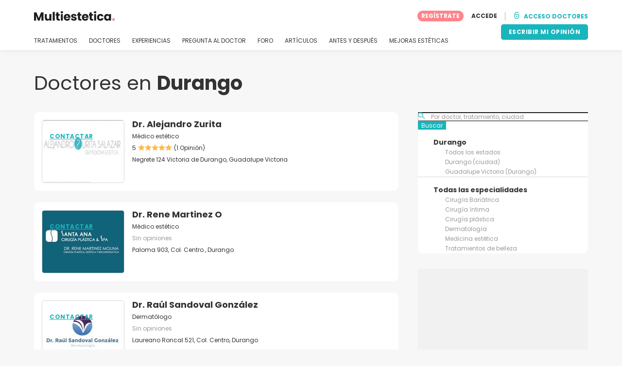

--- FILE ---
content_type: text/html; charset=UTF-8
request_url: https://www.multiestetica.mx/centros/durango
body_size: 22278
content:
<!DOCTYPE html>
<html lang="es-MX" class="desktop" >
<head>
        
<meta charset="utf-8" />
<meta name="viewport" content="width=device-width, minimum-scale=1.0, maximum-scale=1.0"/>

<title>Doctores en Durango - Multiestetica.mx</title>

<link rel="preconnect" href="//static.multiestetica.mx" crossorigin>


                    <script async src="https://www.googletagmanager.com/gtag/js?id=G-63C6ET818X"></script>
    

    <link rel="stylesheet" href="https://static.multiestetica.mx/10009293/build/yns/main_general.css">

            <link rel="stylesheet" href="https://static.multiestetica.mx/10009293/build/yns/yns_header_nav.css">
        <link rel="stylesheet" href="https://static.multiestetica.mx/10009293/build/yns/yns_footer.css">
    
    <link rel="stylesheet" href="https://static.multiestetica.mx/10009293/build/yns/5056.css"><link rel="stylesheet" href="https://static.multiestetica.mx/10009293/build/yns/company_listing.css">

<script id="js_analytics" type="text/javascript">
    const projectDomain = 'multiestetica.mx';

        (function(i,s,o,g,r,a,m){i['GoogleAnalyticsObject']=r;i[r]=i[r]||function(){
        (i[r].q=i[r].q||[]).push(arguments)},i[r].l=1*new Date();a=s.createElement(o),
        m=s.getElementsByTagName(o)[0];a.async=1;a.src=g;m.parentNode.insertBefore(a,m)
    })(window,document,'script','https://www.google-analytics.com/analytics.js','ga');

    window.gaYNS = {
                analyticsPageItems: '29',
                analyticsTreatmentName: 'No treatment',
        analyticsTreatmentEnglishName: 'No treatment',
        dimensionPath: '/doctors/list/area2',
                gaTracker: 'UA-25494823-1',
                gaTrackerGlobal: 'UA-103658573-1',
        pageType: ''
    };


                !function(f,b,e,v,n,t,s){if(f.fbq)return;n=f.fbq=function(){n.callMethod?
        n.callMethod.apply(n,arguments):n.queue.push(arguments)};if(!f._fbq)f._fbq=n;
        n.push=n;n.loaded=!0;n.version='2.0';n.queue=[];t=b.createElement(e);t.async=!0;
        t.src=v;s=b.getElementsByTagName(e)[0];s.parentNode.insertBefore(t,s)}(window,
        document,'script','https://connect.facebook.net/en_US/fbevents.js');
    

                window.dataLayer = window.dataLayer || [];
        window.gA4Data = window.gA4Data || {};
        window.gA4Data.measurement_id = 'G-63C6ET818X';
        window.gA4Data.treatmentName = '';
        window.gA4Data.treatmentEnglishName = '';
        window.gA4Data.pageItems = '29';
        window.gA4Data.creationDate = '';
        window.gA4Data.brandRelatedId = '';
        window.gA4Data.doctorRelatedId = '';

        function gtag(){dataLayer.push(arguments);}

        // Config GA4
        gtag('js', new Date());

        function getCookie(name) {
            return document.cookie
            .split('; ')
            .find(row => row.startsWith(name))
            ?.split('=')[1] || null;
        }
        const COOKIE_NAME = '_ynsGDPR_';
        const consentCookieValue = getCookie(COOKIE_NAME);

        const defaultConsentConfig = {
            'ad_storage': 'denied',
            'ad_user_data': 'denied',
            'ad_personalization': 'denied',
            'analytics_storage': 'denied',
            'functionality_storage': 'denied',
            'personalization_storage': 'denied',
            'security_storage': 'granted',  // Always granted
        };

        let shouldEnableUrlPassthrough = true;

        if (consentCookieValue) {
            const consent = JSON.parse(decodeURIComponent(consentCookieValue));

            Object.assign(defaultConsentConfig, {
                'ad_storage': consent.marketing ? 'granted' : 'denied',
                'ad_user_data':  consent.marketing ? 'granted' : 'denied',
                'ad_personalization':  consent.marketing ? 'granted' : 'denied',
                'analytics_storage':  consent.analysis ? 'granted' : 'denied',
                'functionality_storage':  consent.functional ? 'granted' : 'denied',
                'personalization_storage':  consent.marketing ? 'granted' : 'denied',
            });

            shouldEnableUrlPassthrough = !(consent.marketing && consent.analysis);
        }
        gtag('consent', 'default', defaultConsentConfig);

        gtag('set', 'url_passthrough', shouldEnableUrlPassthrough);

        data = {};
        data.content_group = '/doctors/list/area2';
        if (window.gA4Data.treatmentName) {
            data.treatment = window.gA4Data.treatmentName;
        }
        if (window.gA4Data.treatmentEnglishName) {
            data.english_treatment = window.gA4Data.treatmentEnglishName;
        }
        if (window.gA4Data.pageItems) {
            data.content_items = window.gA4Data.pageItems;
        }
        if (window.gA4Data.creationDate) {
            data.creation_date = window.gA4Data.creationDate;
        }
        if (window.gA4Data.brandRelatedId) {
            data.brand_related_id = window.gA4Data.brandRelatedId;
        }
        if (window.gA4Data.doctorRelatedId) {
            data.doctor_related_id = window.gA4Data.doctorRelatedId;
        }

        // /_ga=([^;]+)/i.test(document.cookie) ? data.yns_client_id = RegExp.$1.split('.').slice(2).join('.').replace('3','2'): null;
        // /smd5=([^;]+)/i.test(document.cookie) ? data.yns_session_id = RegExp.$1 : null;
        /User=([^;]+)/i.test(document.cookie) ? data.user_id = RegExp.$1 : null;

        gtag('config', window.gA4Data.measurement_id, {
            ...data,
            'cookie_domain': `.${projectDomain}`,
            'linker': {
                'url_passthrough': true
            },
        });
    </script>

<!-- Google Tag Manager -->
<script>(function(w,d,s,l,i){w[l]=w[l]||[];w[l].push({'gtm.start':
            new Date().getTime(),event:'gtm.js'});var f=d.getElementsByTagName(s)[0],
        j=d.createElement(s),dl=l!='dataLayer'?'&l='+l:'';j.async=true;j.src=
        'https://www.googletagmanager.com/gtm.js?id='+i+dl;f.parentNode.insertBefore(j,f);
    })(window,document,'script','dataLayer','GTM-5PCHSHG');</script>
<!-- End Google Tag Manager -->



    <link rel="preload" href="https://static.multiestetica.mx/10009293/build/yns/fonts/Poppins-Regular.ad19729d.woff2" as="font" type="font/woff2" crossorigin>
<link rel="preload" href="https://static.multiestetica.mx/10009293/build/yns/fonts/Poppins-Bold.dd24d10e.woff2" as="font" type="font/woff2" crossorigin>
<link rel="preload" href="https://static.multiestetica.mx/10009293/build/yns/fonts/YNS_icons.e0995834.woff2" as="font" type="font/woff2" crossorigin>




<link rel="dns-prefetch" href="//fonts.googleapis.com">
<link rel="dns-prefetch" href="//www.googleadservices.com">
<link rel="dns-prefetch" href="//pagead2.googlesyndication.com">
<link rel="dns-prefetch" href="//tpc.googlesyndication.com">
<link rel="dns-prefetch" href="//connect.facebook.net">
<link rel="dns-prefetch" href="//www.google-analytics.com">
<link rel="dns-prefetch" href="//www.googletagmanager.com">
<link rel="dns-prefetch" href="//cdnjs.cloudflare.com">
<link rel="dns-prefetch" href="//googleads.g.doubleclick.net">
<link rel="dns-prefetch" href="//stats.g.doubleclick.net">
<link rel="dns-prefetch" href="//www.google.com">
<link rel="dns-prefetch" href="//js-agent.newrelic.com">
<link rel="dns-prefetch" href="//bam.nr-data.net">
<link rel="dns-prefetch" href="//cdn.livechatinc.com">
<link rel="dns-prefetch" href="//secure.livechatinc.com">
<link rel="dns-prefetch" href="//accounts.livechatinc.com">
<link rel="dns-prefetch" href="//analytics.tiktok.com">


<meta name="google-site-verification" content="tFyTp0vI7okiPZHCNULlmh7C5U50LrLFGa80eFdgZA8"/>
<meta name="robots" content="index, follow"/>    <meta name="description" content="Contacta y pide cita con los mejores cirujanos plásticos y médicos estéticos especializados según Multiestetica.mx en Durango. Conoce las opiniones y experiencias de sus pacientes."/>
<meta name="apple-itunes-app" content="app-id=1149340927, app-argument=https://www.multiestetica.mx/centros/durango">

            <link rel="canonical" href="https://www.multiestetica.mx/centros/durango"/>
    


    <script async src="https://securepubads.g.doubleclick.net/tag/js/gpt.js"></script>
    <script>
                const decode = function (e) {
            return decodeURIComponent(e)
        }, leftTrim = function (e) {
            return e.replace(/^\s+/, "")
        }, coIsset = function (e) {
            return -1 !== window.document.cookie.indexOf(e + "=")
        }, coGet = function (e) {
            const n = document.cookie.split(";");
            let t = "", o = "", c = [];
            for (let i = 0; i < n.length; i++) if (o = (c = (t = n[i].replace(/^\s+/, "")).split("=")).shift(), t = c.join("="), e === o) return decode(t);
            return ""
        };

                window.loadSlots = false;
        window.googletag = window.googletag || {cmd: []};

        googletag.cmd.push(function () {
            let DISABLE_COOKIES = 1;

                            googletag.defineSlot('/21674600035/AU_MX_420x420_GENERAL', [420, 420], 'div-gpt-ad-21868170634-0').addService(googletag.pubads());
                                                    googletag.pubads().enableSingleRequest();
            googletag.pubads().setTargeting('country', ['mx'])
                                                                                    .setTargeting('area2_name', ['durango'])
                                                            .setTargeting('section', ['/doctors/list/area2']);

            if (coIsset('_ynsGDPR_')) {
                const segmentationEnabled = JSON.parse(coGet('_ynsGDPR_')).segmentation;
                DISABLE_COOKIES = segmentationEnabled ? 0 : 1;
            }

            googletag.pubads().setCookieOptions(DISABLE_COOKIES);
            googletag.pubads().collapseEmptyDivs(true);
            googletag.pubads().addEventListener('slotOnload', function (event) {
                window.loadSlots = true;
            });

            googletag.enableServices();
        });
    </script>


<link rel="manifest" href="/manifest.webmanifest"/>

    <base href="https://www.multiestetica.mx">
</head>

<body id="company_listing"        data-meta=""              data-show-sensitive-content="false"
      class="        "
>
            
    <header class="header-nav header-nav--desktop u-flex">
        <div class="container-layout">
            <div class="header-nav__top u-flex u-flex-justify-between u-flex-align-items-center">
                                <a href="/"
                   class="header-nav__logo u-flex u-flex-align-items-center"
                   title="Estética"
                >
                    <img src="https://static.multiestetica.mx/img/img_et/logo/MX/logo.svg"
                         width="166"
                         height="20"
                         alt="Estética"
                    />
                </a>
                
                                

                                <div id="jsv-nav-user-menu-new">
                    <div class="nav-user-menu"><ul
                class="nav-user-menu--not-logged nav-user-menu__links u-flex u-flex-align-items-center u-p--0"
                data-role="nav-user-menu-not-logged"
            ><li class="nav-user-menu__users-register"><span
                        data-href="/profile/register"
                        rel="nofollow"
                        class="nav-user-menu__users-register-btn u-font--bold u-flex u-flex-align-items-center u-flex-justify-center u-render__cursor--pointer u-render__border-none internal-span-link"
                        aria-label="Regístrate en Multiestetica.mx"
                        data-role="nav-user-register-btn"
                    >
                        REGÍSTRATE
                    </span></li><li class="nav-user-menu__users-login"><span
                        data-href="/profile/login?rurl=https://www.multiestetica.mx/centros/durango"
                        rel="nofollow"
                        class="btn--primary btn--white u-ml--2 u-font--bold u-render__border-none internal-span-link"
                        data-role="nav-user-login-btn"
                    >
                        ACCEDE
                    </span></li><li class="nav-user-menu__doctors u-ml--2 u-pl--2"><i
                        class="yns-icon-unlocked u-font--bold"
                        aria-hidden="true"
                    ></i><span
                        data-href="/front/user_account/login"
                        rel="nofollow"
                        class="u-ml--1 u-font--bold u-render__border-none btn--basic u-render__underline-none internal-span-link"
                    >ACCESO DOCTORES</span></li></ul></div>
                </div>
            </div>

                        <nav role="navigation" class="u-flex u-flex-justify-between">
                <ul class="header-nav__list u-mt--3 u-pl--0" data-role="header-nav-list">
                                        <li class="header-nav__list-item header-nav__sublist-parent u-render__position--relative">
                        <a class="header-nav__list-link u-pb--1 "
                           href="https://www.multiestetica.mx/tratamientos"
                           data-link="treatment_list"
                        >
                            TRATAMIENTOS
                        </a>

                                                        
    <div class="header-nav__sublist ">
        <div class="u-text--nowrap">
            <span class="header-nav__sublist-label u-font--bold u-mr--1">Tratamientos más populares</span>
            <a href="https://www.multiestetica.mx/tratamientos" class="header-nav__sublist-link-all u-font--bold u-text--nowrap js-ga-link"
               data-ga-ev="Main menu|View all treatments|Ver todos">
                                    Ver todos
                            </a>
        </div>
        <ul class="u-p--0">
                                                                                                                                                                                                        <li>
                    <a href="https://www.multiestetica.mx/tratamientos/abdominoplastia"
                       class="header-nav__sublist-link u-text--ellipsis js-ga-link"
                       data-ga-ev="Main menu|Go to treatment item|Abdominoplastia">
                        Abdominoplastia
                    </a>
                </li>
                                                                                                                                                                                                        <li>
                    <a href="https://www.multiestetica.mx/tratamientos/acido-hialuronico"
                       class="header-nav__sublist-link u-text--ellipsis js-ga-link"
                       data-ga-ev="Main menu|Go to treatment item|Ácido hialurónico">
                        Ácido hialurónico
                    </a>
                </li>
                                                                                                                                                                                                        <li>
                    <a href="https://www.multiestetica.mx/tratamientos/aumento-de-busto"
                       class="header-nav__sublist-link u-text--ellipsis js-ga-link"
                       data-ga-ev="Main menu|Go to treatment item|Aumento de busto">
                        Aumento de busto
                    </a>
                </li>
                                                                                                                                                                                                        <li>
                    <a href="https://www.multiestetica.mx/tratamientos/blefaroplastia"
                       class="header-nav__sublist-link u-text--ellipsis js-ga-link"
                       data-ga-ev="Main menu|Go to treatment item|Blefaroplastia">
                        Blefaroplastia
                    </a>
                </li>
                                                                                                                                                                                                        <li>
                    <a href="https://www.multiestetica.mx/tratamientos/bolsas-de-bichat"
                       class="header-nav__sublist-link u-text--ellipsis js-ga-link"
                       data-ga-ev="Main menu|Go to treatment item|Bolsas de Bichat">
                        Bolsas de Bichat
                    </a>
                </li>
                                                                                                                                                                                                        <li>
                    <a href="https://www.multiestetica.mx/tratamientos/cirugia-de-papada"
                       class="header-nav__sublist-link u-text--ellipsis js-ga-link"
                       data-ga-ev="Main menu|Go to treatment item|Cirugía de papada">
                        Cirugía de papada
                    </a>
                </li>
                                                                                                                                                                                                        <li>
                    <a href="https://www.multiestetica.mx/tratamientos/eliminacion-de-lunares"
                       class="header-nav__sublist-link u-text--ellipsis js-ga-link"
                       data-ga-ev="Main menu|Go to treatment item|Eliminación de lunares">
                        Eliminación de lunares
                    </a>
                </li>
                                                                                                                                                                                                        <li>
                    <a href="https://www.multiestetica.mx/tratamientos/eliminacion-de-tatuajes"
                       class="header-nav__sublist-link u-text--ellipsis js-ga-link"
                       data-ga-ev="Main menu|Go to treatment item|Eliminación de tatuajes">
                        Eliminación de tatuajes
                    </a>
                </li>
                                                                                                                                                                                                        <li>
                    <a href="https://www.multiestetica.mx/tratamientos/lipoescultura"
                       class="header-nav__sublist-link u-text--ellipsis js-ga-link"
                       data-ga-ev="Main menu|Go to treatment item|Lipoescultura">
                        Lipoescultura
                    </a>
                </li>
                                                                                                                                                                                                        <li>
                    <a href="https://www.multiestetica.mx/tratamientos/rinoplastia"
                       class="header-nav__sublist-link u-text--ellipsis js-ga-link"
                       data-ga-ev="Main menu|Go to treatment item|Rinoplastia">
                        Rinoplastia
                    </a>
                </li>
                    </ul>
    </div>

                                            </li>

                                        <li class="header-nav__list-item header-nav__sublist-parent u-render__position--relative">
                        <a href="https://www.multiestetica.mx/centros"
                           class="header-nav__list-link u-pb--1 "
                           data-link="company_listing"
                        >
                            DOCTORES
                        </a>

                                                        
    <div class="header-nav__sublist ">
        <div class="u-text--nowrap">
            <span class="header-nav__sublist-label u-font--bold u-mr--1">Doctores por ciudad y tratamiento</span>
            <a href="https://www.multiestetica.mx/centros" class="header-nav__sublist-link-all u-font--bold u-text--nowrap js-ga-link"
               data-ga-ev="Main menu|View all doctors|Ver todos">
                                    Ver todos
                            </a>
        </div>
        <ul class="u-p--0">
                                                                                                                                                                                                                                                    <li>
                    <a href="https://www.multiestetica.mx/centros/aumento-de-busto/distrito-federal"
                       class="header-nav__sublist-link u-text--ellipsis js-ga-link"
                       data-ga-ev="Main menu|Go to doctors list treatment area2|Aumento de busto en Ciudad de México">
                        Aumento de busto en Ciudad de México
                    </a>
                </li>
                                                                                                                                                                                                                                                    <li>
                    <a href="https://www.multiestetica.mx/centros/lipoescultura/distrito-federal"
                       class="header-nav__sublist-link u-text--ellipsis js-ga-link"
                       data-ga-ev="Main menu|Go to doctors list treatment area2|Lipoescultura en Ciudad de México">
                        Lipoescultura en Ciudad de México
                    </a>
                </li>
                                                                                                                                                                                                                                                    <li>
                    <a href="https://www.multiestetica.mx/centros/rinoplastia/distrito-federal"
                       class="header-nav__sublist-link u-text--ellipsis js-ga-link"
                       data-ga-ev="Main menu|Go to doctors list treatment area2|Rinoplastia en Ciudad de México">
                        Rinoplastia en Ciudad de México
                    </a>
                </li>
                                                                                                                                                                                                                                                    <li>
                    <a href="https://www.multiestetica.mx/centros/rinoplastia/toluca-estado-de-mexico"
                       class="header-nav__sublist-link u-text--ellipsis js-ga-link"
                       data-ga-ev="Main menu|Go to doctors list treatment area2|Rinoplastia en Toluca">
                        Rinoplastia en Toluca
                    </a>
                </li>
                                                                                                                                                                                                                                                    <li>
                    <a href="https://www.multiestetica.mx/centros/lipoescultura/chihuahua"
                       class="header-nav__sublist-link u-text--ellipsis js-ga-link"
                       data-ga-ev="Main menu|Go to doctors list treatment area2|Lipoescultura en Chihuahua">
                        Lipoescultura en Chihuahua
                    </a>
                </li>
                                                                                                                                                                                                                                                    <li>
                    <a href="https://www.multiestetica.mx/centros/aumento-de-busto/toluca-estado-de-mexico"
                       class="header-nav__sublist-link u-text--ellipsis js-ga-link"
                       data-ga-ev="Main menu|Go to doctors list treatment area2|Aumento de busto en Toluca">
                        Aumento de busto en Toluca
                    </a>
                </li>
                                                                                                                                                                                                                                                    <li>
                    <a href="https://www.multiestetica.mx/centros/lipoescultura/guadalajara-jalisco"
                       class="header-nav__sublist-link u-text--ellipsis js-ga-link"
                       data-ga-ev="Main menu|Go to doctors list treatment area2|Lipoescultura en Guadalajara">
                        Lipoescultura en Guadalajara
                    </a>
                </li>
                                                                                                                                                                                                                                                    <li>
                    <a href="https://www.multiestetica.mx/centros/eliminacion-de-tatuajes/toluca-estado-de-mexico"
                       class="header-nav__sublist-link u-text--ellipsis js-ga-link"
                       data-ga-ev="Main menu|Go to doctors list treatment area2|Eliminación de tatuajes en Toluca">
                        Eliminación de tatuajes en Toluca
                    </a>
                </li>
                                                                                                                                                                                                                                                    <li>
                    <a href="https://www.multiestetica.mx/centros/abdominoplastia/distrito-federal"
                       class="header-nav__sublist-link u-text--ellipsis js-ga-link"
                       data-ga-ev="Main menu|Go to doctors list treatment area2|Abdominoplastia en Ciudad de México">
                        Abdominoplastia en Ciudad de México
                    </a>
                </li>
                                                                                                                                                                                                                                                    <li>
                    <a href="https://www.multiestetica.mx/centros/lipoescultura/toluca-estado-de-mexico"
                       class="header-nav__sublist-link u-text--ellipsis js-ga-link"
                       data-ga-ev="Main menu|Go to doctors list treatment area2|Lipoescultura en Toluca">
                        Lipoescultura en Toluca
                    </a>
                </li>
                    </ul>
    </div>

                                            </li>

                                                                <li class="header-nav__list-item header-nav__sublist-parent u-render__position--relative">
                            <a class="header-nav__list-link u-pb--1 "
                               href="https://www.multiestetica.mx/experiencias"
                               data-link="experiences-home"
                               data-role="experiences-navigation-tab"
                            >
                                EXPERIENCIAS
                            </a>

                                                                
    <div class="header-nav__sublist ">
        <div class="u-text--nowrap">
            <span class="header-nav__sublist-label u-font--bold u-mr--1">Tratamientos con más experiencias</span>
            <a href="https://www.multiestetica.mx/experiencias" class="header-nav__sublist-link-all u-font--bold u-text--nowrap js-ga-link"
               data-ga-ev="Main menu|View all experiences|Ver todos">
                                    Ver todos
                            </a>
        </div>
        <ul class="u-p--0">
                                                                                                                                                                                                        <li>
                    <a href="https://www.multiestetica.mx/experiencias/abdominoplastia"
                       class="header-nav__sublist-link u-text--ellipsis js-ga-link"
                       data-ga-ev="Main menu|Go to treatment experience list|Experiencias sobre Abdominoplastia">
                        Experiencias sobre Abdominoplastia
                    </a>
                </li>
                                                                                                                                                                                                        <li>
                    <a href="https://www.multiestetica.mx/experiencias/acido-hialuronico"
                       class="header-nav__sublist-link u-text--ellipsis js-ga-link"
                       data-ga-ev="Main menu|Go to treatment experience list|Experiencias sobre Ácido hialurónico">
                        Experiencias sobre Ácido hialurónico
                    </a>
                </li>
                                                                                                                                                                                                        <li>
                    <a href="https://www.multiestetica.mx/experiencias/aumento-de-busto"
                       class="header-nav__sublist-link u-text--ellipsis js-ga-link"
                       data-ga-ev="Main menu|Go to treatment experience list|Experiencias sobre Aumento de busto">
                        Experiencias sobre Aumento de busto
                    </a>
                </li>
                                                                                                                                                                                                        <li>
                    <a href="https://www.multiestetica.mx/experiencias/blefaroplastia"
                       class="header-nav__sublist-link u-text--ellipsis js-ga-link"
                       data-ga-ev="Main menu|Go to treatment experience list|Experiencias sobre Blefaroplastia">
                        Experiencias sobre Blefaroplastia
                    </a>
                </li>
                                                                                                                                                                                                        <li>
                    <a href="https://www.multiestetica.mx/experiencias/bolsas-de-bichat"
                       class="header-nav__sublist-link u-text--ellipsis js-ga-link"
                       data-ga-ev="Main menu|Go to treatment experience list|Experiencias sobre Bolsas de Bichat">
                        Experiencias sobre Bolsas de Bichat
                    </a>
                </li>
                                                                                                                                                                                                        <li>
                    <a href="https://www.multiestetica.mx/experiencias/lipoescultura"
                       class="header-nav__sublist-link u-text--ellipsis js-ga-link"
                       data-ga-ev="Main menu|Go to treatment experience list|Experiencias sobre Lipoescultura">
                        Experiencias sobre Lipoescultura
                    </a>
                </li>
                                                                                                                                                                                                        <li>
                    <a href="https://www.multiestetica.mx/experiencias/liposuccion"
                       class="header-nav__sublist-link u-text--ellipsis js-ga-link"
                       data-ga-ev="Main menu|Go to treatment experience list|Experiencias sobre Liposucción">
                        Experiencias sobre Liposucción
                    </a>
                </li>
                                                                                                                                                                                                        <li>
                    <a href="https://www.multiestetica.mx/experiencias/mommy-makeover"
                       class="header-nav__sublist-link u-text--ellipsis js-ga-link"
                       data-ga-ev="Main menu|Go to treatment experience list|Experiencias sobre Mommy makeover">
                        Experiencias sobre Mommy makeover
                    </a>
                </li>
                                                                                                                                                                                                        <li>
                    <a href="https://www.multiestetica.mx/experiencias/rinoplastia"
                       class="header-nav__sublist-link u-text--ellipsis js-ga-link"
                       data-ga-ev="Main menu|Go to treatment experience list|Experiencias sobre Rinoplastia">
                        Experiencias sobre Rinoplastia
                    </a>
                </li>
                                                                                                                                                                                                        <li>
                    <a href="https://www.multiestetica.mx/experiencias/botox"
                       class="header-nav__sublist-link u-text--ellipsis js-ga-link"
                       data-ga-ev="Main menu|Go to treatment experience list|Experiencias sobre Toxina botulínica">
                        Experiencias sobre Toxina botulínica
                    </a>
                </li>
                    </ul>
    </div>

                                                    </li>
                    
                                                                <li class="header-nav__list-item header-nav__sublist-parent u-render__position--relative">
                            <a class="header-nav__list-link u-pb--1 "
                               href="https://www.multiestetica.mx/preguntas"
                               data-link="qanda_home"
                            >
                                PREGUNTA AL DOCTOR
                            </a>

                                                                
    <div class="header-nav__sublist ">
        <div class="u-text--nowrap">
            <span class="header-nav__sublist-label u-font--bold u-mr--1">Tratamientos con más preguntas</span>
            <a href="https://www.multiestetica.mx/preguntas" class="header-nav__sublist-link-all u-font--bold u-text--nowrap js-ga-link"
               data-ga-ev="Main menu|View all qanda|Ver todos">
                                    Ver todos
                            </a>
        </div>
        <ul class="u-p--0">
                                                                                                                                                                                                        <li>
                    <a href="https://www.multiestetica.mx/preguntas/abdominoplastia"
                       class="header-nav__sublist-link u-text--ellipsis js-ga-link"
                       data-ga-ev="Main menu|Go to treatment qanda|Preguntas sobre Abdominoplastia">
                        Preguntas sobre Abdominoplastia
                    </a>
                </li>
                                                                                                                                                                                                        <li>
                    <a href="https://www.multiestetica.mx/preguntas/acido-hialuronico"
                       class="header-nav__sublist-link u-text--ellipsis js-ga-link"
                       data-ga-ev="Main menu|Go to treatment qanda|Preguntas sobre Ácido hialurónico">
                        Preguntas sobre Ácido hialurónico
                    </a>
                </li>
                                                                                                                                                                                                        <li>
                    <a href="https://www.multiestetica.mx/preguntas/aumento-de-busto"
                       class="header-nav__sublist-link u-text--ellipsis js-ga-link"
                       data-ga-ev="Main menu|Go to treatment qanda|Preguntas sobre Aumento de busto">
                        Preguntas sobre Aumento de busto
                    </a>
                </li>
                                                                                                                                                                                                        <li>
                    <a href="https://www.multiestetica.mx/preguntas/bolsas-de-bichat"
                       class="header-nav__sublist-link u-text--ellipsis js-ga-link"
                       data-ga-ev="Main menu|Go to treatment qanda|Preguntas sobre Bolsas de Bichat">
                        Preguntas sobre Bolsas de Bichat
                    </a>
                </li>
                                                                                                                                                                                                        <li>
                    <a href="https://www.multiestetica.mx/preguntas/gluteoplastia"
                       class="header-nav__sublist-link u-text--ellipsis js-ga-link"
                       data-ga-ev="Main menu|Go to treatment qanda|Preguntas sobre Gluteoplastia">
                        Preguntas sobre Gluteoplastia
                    </a>
                </li>
                                                                                                                                                                                                        <li>
                    <a href="https://www.multiestetica.mx/preguntas/lipoescultura"
                       class="header-nav__sublist-link u-text--ellipsis js-ga-link"
                       data-ga-ev="Main menu|Go to treatment qanda|Preguntas sobre Lipoescultura">
                        Preguntas sobre Lipoescultura
                    </a>
                </li>
                                                                                                                                                                                                        <li>
                    <a href="https://www.multiestetica.mx/preguntas/liposuccion"
                       class="header-nav__sublist-link u-text--ellipsis js-ga-link"
                       data-ga-ev="Main menu|Go to treatment qanda|Preguntas sobre Liposucción">
                        Preguntas sobre Liposucción
                    </a>
                </li>
                                                                                                                                                                                                        <li>
                    <a href="https://www.multiestetica.mx/preguntas/mentoplastia"
                       class="header-nav__sublist-link u-text--ellipsis js-ga-link"
                       data-ga-ev="Main menu|Go to treatment qanda|Preguntas sobre Mentoplastia">
                        Preguntas sobre Mentoplastia
                    </a>
                </li>
                                                                                                                                                                                                        <li>
                    <a href="https://www.multiestetica.mx/preguntas/rinoplastia"
                       class="header-nav__sublist-link u-text--ellipsis js-ga-link"
                       data-ga-ev="Main menu|Go to treatment qanda|Preguntas sobre Rinoplastia">
                        Preguntas sobre Rinoplastia
                    </a>
                </li>
                                                                                                                                                                                                        <li>
                    <a href="https://www.multiestetica.mx/preguntas/botox"
                       class="header-nav__sublist-link u-text--ellipsis js-ga-link"
                       data-ga-ev="Main menu|Go to treatment qanda|Preguntas sobre Toxina botulínica">
                        Preguntas sobre Toxina botulínica
                    </a>
                </li>
                    </ul>
    </div>

                                                    </li>
                    
                                                                <li class="header-nav__list-item">
                            <a class="header-nav__list-link u-pb--1 "
                               href="https://forum.multiestetica.mx/"
                               data-link="forum-list-categories"
                            >
                                FORO
                            </a>
                        </li>
                    
                                        <li class="header-nav__list-item">
                        <a class="header-nav__list-link u-pb--1 "
                           href="https://www.multiestetica.mx/articulos"
                           data-link="article-home"
                        >
                            ARTÍCULOS
                        </a>
                    </li>

                                                                <li class="header-nav__list-item">
                            <a class="header-nav__list-link u-pb--1 "
                               href="https://www.multiestetica.mx/antes-y-despues"
                               data-link="gallery-listing"
                            >
                                ANTES Y DESPUÉS
                            </a>
                        </li>
                    
                                        <li class="header-nav__list-item">
                        <a class="header-nav__list-link u-pb--1 "
                           href="https://www.multiestetica.mx/mejoras-esteticas"
                           data-link="concern_list"
                        >
                            MEJORAS ESTÉTICAS
                        </a>
                    </li>
                </ul>

                                                        <div class="u-my--1">
                        <button
                            data-com-id="0"
                            data-treatment-id="0"
                            data-source="14"
                            class="btn-header btn-header--primary u-render__display--none js-experience-review-selector js-show-for-patients js-ga-link"
                                
    data-ga-category="click"
    data-ga-props="{&quot;action&quot;:&quot;share experience&quot;,&quot;cta&quot;:&quot;navigation button&quot;,&quot;content_group&quot;:&quot;\/doctors\/list\/area2&quot;}"

                        >ESCRIBIR MI OPINIÓN</button>
                    </div>
                            </nav>
        </div>
    </header>

    
    <div id="remarketing" data-section="company_list"
                data-ae2-id="783505" />

    <div class="container-layout">
                                    <h1 class="u-mt--5 d:u-mt--6 u-mb--2 d:u-mb--5 u-font--regular">Doctores en <b>Durango</b></h1>
        
        <div class="container-layout__grid has-sidebar">
            <div class="container-layout__content">                                
                                
                                <div class="company-listing__loop js_companies_container">
                    
 
<script
        id="ga-listing-data-1"
        type="application/ld+json"
>
            {
        "items": [
                                    {
                    "content_group": "/doctors/list/area2",
                    "index": "0",
                    "item_area2": "Durango",
                    "item_category": "basic",
                    "item_category2": "doctor",
                    "item_category3": "",
                    "item_category4": "",
                    "item_id": "347115",
                    "item_list_id": "durango",
                    "item_list_name": "Durango",
                    "item_name": "Dr. Alejandro Zurita",
                    "item_population": "",
                    "item_treatment": "",
                    "page_index": "1"
                },
                                    {
                    "content_group": "/doctors/list/area2",
                    "index": "1",
                    "item_area2": "Durango",
                    "item_category": "basic",
                    "item_category2": "doctor",
                    "item_category3": "",
                    "item_category4": "",
                    "item_id": "259477",
                    "item_list_id": "durango",
                    "item_list_name": "Durango",
                    "item_name": "Dr. Rene Martinez O",
                    "item_population": "",
                    "item_treatment": "",
                    "page_index": "1"
                },
                                    {
                    "content_group": "/doctors/list/area2",
                    "index": "2",
                    "item_area2": "Durango",
                    "item_category": "basic",
                    "item_category2": "doctor",
                    "item_category3": "",
                    "item_category4": "",
                    "item_id": "246995",
                    "item_list_id": "durango",
                    "item_list_name": "Durango",
                    "item_name": "Dr. Raúl Sandoval González",
                    "item_population": "",
                    "item_treatment": "",
                    "page_index": "1"
                },
                                    {
                    "content_group": "/doctors/list/area2",
                    "index": "3",
                    "item_area2": "Durango",
                    "item_category": "basic",
                    "item_category2": "center",
                    "item_category3": "",
                    "item_category4": "",
                    "item_id": "327764",
                    "item_list_id": "durango",
                    "item_list_name": "Durango",
                    "item_name": "Longevity Medical Center",
                    "item_population": "",
                    "item_treatment": "",
                    "page_index": "1"
                },
                                    {
                    "content_group": "/doctors/list/area2",
                    "index": "4",
                    "item_area2": "Durango",
                    "item_category": "basic",
                    "item_category2": "center",
                    "item_category3": "",
                    "item_category4": "",
                    "item_id": "314021",
                    "item_list_id": "durango",
                    "item_list_name": "Durango",
                    "item_name": "Slim  Beautiful",
                    "item_population": "",
                    "item_treatment": "",
                    "page_index": "1"
                },
                                    {
                    "content_group": "/doctors/list/area2",
                    "index": "5",
                    "item_area2": "Durango",
                    "item_category": "basic",
                    "item_category2": "doctor",
                    "item_category3": "",
                    "item_category4": "",
                    "item_id": "276511",
                    "item_list_id": "durango",
                    "item_list_name": "Durango",
                    "item_name": "Dra. Sonia García Calderón - DietClinic",
                    "item_population": "",
                    "item_treatment": "",
                    "page_index": "1"
                },
                                    {
                    "content_group": "/doctors/list/area2",
                    "index": "6",
                    "item_area2": "Durango",
                    "item_category": "basic",
                    "item_category2": "doctor",
                    "item_category3": "",
                    "item_category4": "",
                    "item_id": "276514",
                    "item_list_id": "durango",
                    "item_list_name": "Durango",
                    "item_name": "Dra M. Carmina Valdez Gallardo",
                    "item_population": "",
                    "item_treatment": "",
                    "page_index": "1"
                },
                                    {
                    "content_group": "/doctors/list/area2",
                    "index": "7",
                    "item_area2": "Durango",
                    "item_category": "basic",
                    "item_category2": "doctor",
                    "item_category3": "",
                    "item_category4": "",
                    "item_id": "129812",
                    "item_list_id": "durango",
                    "item_list_name": "Durango",
                    "item_name": "Dra. Grissel Mayén Silva",
                    "item_population": "",
                    "item_treatment": "",
                    "page_index": "1"
                },
                                    {
                    "content_group": "/doctors/list/area2",
                    "index": "8",
                    "item_area2": "Durango",
                    "item_category": "basic",
                    "item_category2": "center",
                    "item_category3": "",
                    "item_category4": "",
                    "item_id": "288350",
                    "item_list_id": "durango",
                    "item_list_name": "Durango",
                    "item_name": "Zen Spa",
                    "item_population": "",
                    "item_treatment": "",
                    "page_index": "1"
                },
                                    {
                    "content_group": "/doctors/list/area2",
                    "index": "9",
                    "item_area2": "Durango",
                    "item_category": "basic",
                    "item_category2": "doctor",
                    "item_category3": "",
                    "item_category4": "",
                    "item_id": "129813",
                    "item_list_id": "durango",
                    "item_list_name": "Durango",
                    "item_name": "Dr. Martin Zito Quiroga Soberanes",
                    "item_population": "",
                    "item_treatment": "",
                    "page_index": "1"
                },
                                    {
                    "content_group": "/doctors/list/area2",
                    "index": "10",
                    "item_area2": "Durango",
                    "item_category": "basic",
                    "item_category2": "doctor",
                    "item_category3": "",
                    "item_category4": "",
                    "item_id": "346066",
                    "item_list_id": "durango",
                    "item_list_name": "Durango",
                    "item_name": "Dr. Francisco Ernesto Mijares Calderon",
                    "item_population": "",
                    "item_treatment": "",
                    "page_index": "1"
                },
                                    {
                    "content_group": "/doctors/list/area2",
                    "index": "11",
                    "item_area2": "Durango",
                    "item_category": "basic",
                    "item_category2": "doctor",
                    "item_category3": "",
                    "item_category4": "",
                    "item_id": "144265",
                    "item_list_id": "durango",
                    "item_list_name": "Durango",
                    "item_name": "Dr. Óscar Rodríguez Gaspar",
                    "item_population": "",
                    "item_treatment": "",
                    "page_index": "1"
                },
                                    {
                    "content_group": "/doctors/list/area2",
                    "index": "12",
                    "item_area2": "Durango",
                    "item_category": "basic",
                    "item_category2": "doctor",
                    "item_category3": "",
                    "item_category4": "",
                    "item_id": "157746",
                    "item_list_id": "durango",
                    "item_list_name": "Durango",
                    "item_name": "Dr. Jaime M. Garcia Corral",
                    "item_population": "",
                    "item_treatment": "",
                    "page_index": "1"
                },
                                    {
                    "content_group": "/doctors/list/area2",
                    "index": "13",
                    "item_area2": "Durango",
                    "item_category": "basic",
                    "item_category2": "center",
                    "item_category3": "",
                    "item_category4": "",
                    "item_id": "340613",
                    "item_list_id": "durango",
                    "item_list_name": "Durango",
                    "item_name": "Hospital Santé",
                    "item_population": "",
                    "item_treatment": "",
                    "page_index": "1"
                },
                                    {
                    "content_group": "/doctors/list/area2",
                    "index": "14",
                    "item_area2": "Durango",
                    "item_category": "basic",
                    "item_category2": "center",
                    "item_category3": "",
                    "item_category4": "",
                    "item_id": "246980",
                    "item_list_id": "durango",
                    "item_list_name": "Durango",
                    "item_name": "Dermoarte",
                    "item_population": "",
                    "item_treatment": "",
                    "page_index": "1"
                },
                                    {
                    "content_group": "/doctors/list/area2",
                    "index": "15",
                    "item_area2": "Durango",
                    "item_category": "basic",
                    "item_category2": "doctor",
                    "item_category3": "",
                    "item_category4": "",
                    "item_id": "157803",
                    "item_list_id": "durango",
                    "item_list_name": "Durango",
                    "item_name": "Dr. Jesús Herrera Pacheco",
                    "item_population": "",
                    "item_treatment": "",
                    "page_index": "1"
                },
                                    {
                    "content_group": "/doctors/list/area2",
                    "index": "16",
                    "item_area2": "Durango",
                    "item_category": "basic",
                    "item_category2": "doctor",
                    "item_category3": "",
                    "item_category4": "",
                    "item_id": "259235",
                    "item_list_id": "durango",
                    "item_list_name": "Durango",
                    "item_name": "Dr. Luis Sanchez Salazar",
                    "item_population": "",
                    "item_treatment": "",
                    "page_index": "1"
                },
                                    {
                    "content_group": "/doctors/list/area2",
                    "index": "17",
                    "item_area2": "Durango",
                    "item_category": "basic",
                    "item_category2": "doctor",
                    "item_category3": "",
                    "item_category4": "",
                    "item_id": "337324",
                    "item_list_id": "durango",
                    "item_list_name": "Durango",
                    "item_name": "Dra. Lourdes Lysseth Patiño Moreno",
                    "item_population": "",
                    "item_treatment": "",
                    "page_index": "1"
                },
                                    {
                    "content_group": "/doctors/list/area2",
                    "index": "18",
                    "item_area2": "Durango",
                    "item_category": "basic",
                    "item_category2": "doctor",
                    "item_category3": "",
                    "item_category4": "",
                    "item_id": "276519",
                    "item_list_id": "durango",
                    "item_list_name": "Durango",
                    "item_name": "Dra. Mariana Ubiergo García",
                    "item_population": "",
                    "item_treatment": "",
                    "page_index": "1"
                },
                                    {
                    "content_group": "/doctors/list/area2",
                    "index": "19",
                    "item_area2": "Durango",
                    "item_category": "basic",
                    "item_category2": "doctor",
                    "item_category3": "",
                    "item_category4": "",
                    "item_id": "246994",
                    "item_list_id": "durango",
                    "item_list_name": "Durango",
                    "item_name": "Dra. Ma. De Jesús Meraz Luna",
                    "item_population": "",
                    "item_treatment": "",
                    "page_index": "1"
                },
                                    {
                    "content_group": "/doctors/list/area2",
                    "index": "20",
                    "item_area2": "Durango",
                    "item_category": "basic",
                    "item_category2": "doctor",
                    "item_category3": "",
                    "item_category4": "",
                    "item_id": "317604",
                    "item_list_id": "durango",
                    "item_list_name": "Durango",
                    "item_name": "Dr. Arturo López Yáñez De La Peña",
                    "item_population": "",
                    "item_treatment": "",
                    "page_index": "1"
                },
                                    {
                    "content_group": "/doctors/list/area2",
                    "index": "21",
                    "item_area2": "Durango",
                    "item_category": "basic",
                    "item_category2": "doctor",
                    "item_category3": "",
                    "item_category4": "",
                    "item_id": "299056",
                    "item_list_id": "durango",
                    "item_list_name": "Durango",
                    "item_name": "Dr. Jonathan Ávalos",
                    "item_population": "",
                    "item_treatment": "",
                    "page_index": "1"
                },
                                    {
                    "content_group": "/doctors/list/area2",
                    "index": "22",
                    "item_area2": "Durango",
                    "item_category": "basic",
                    "item_category2": "doctor",
                    "item_category3": "",
                    "item_category4": "",
                    "item_id": "334544",
                    "item_list_id": "durango",
                    "item_list_name": "Durango",
                    "item_name": "Dr. Gabriel Guerrero A",
                    "item_population": "",
                    "item_treatment": "",
                    "page_index": "1"
                },
                                    {
                    "content_group": "/doctors/list/area2",
                    "index": "23",
                    "item_area2": "Durango",
                    "item_category": "basic",
                    "item_category2": "doctor",
                    "item_category3": "",
                    "item_category4": "",
                    "item_id": "129043",
                    "item_list_id": "durango",
                    "item_list_name": "Durango",
                    "item_name": "Dr. Avila Lucero Luis Gustavo",
                    "item_population": "",
                    "item_treatment": "",
                    "page_index": "1"
                },
                                    {
                    "content_group": "/doctors/list/area2",
                    "index": "24",
                    "item_area2": "Durango",
                    "item_category": "basic",
                    "item_category2": "center",
                    "item_category3": "",
                    "item_category4": "",
                    "item_id": "347118",
                    "item_list_id": "durango",
                    "item_list_name": "Durango",
                    "item_name": "Dioderm",
                    "item_population": "",
                    "item_treatment": "",
                    "page_index": "1"
                },
                                    {
                    "content_group": "/doctors/list/area2",
                    "index": "25",
                    "item_area2": "Durango",
                    "item_category": "basic",
                    "item_category2": "doctor",
                    "item_category3": "",
                    "item_category4": "",
                    "item_id": "246993",
                    "item_list_id": "durango",
                    "item_list_name": "Durango",
                    "item_name": "Dra. Irma Parra G. De Leyva",
                    "item_population": "",
                    "item_treatment": "",
                    "page_index": "1"
                },
                                    {
                    "content_group": "/doctors/list/area2",
                    "index": "26",
                    "item_area2": "Durango",
                    "item_category": "basic",
                    "item_category2": "doctor",
                    "item_category3": "",
                    "item_category4": "",
                    "item_id": "347116",
                    "item_list_id": "durango",
                    "item_list_name": "Durango",
                    "item_name": "Dra. Dalia Rodriguez",
                    "item_population": "",
                    "item_treatment": "",
                    "page_index": "1"
                },
                                    {
                    "content_group": "/doctors/list/area2",
                    "index": "27",
                    "item_area2": "Durango",
                    "item_category": "basic",
                    "item_category2": "center",
                    "item_category3": "",
                    "item_category4": "",
                    "item_id": "327261",
                    "item_list_id": "durango",
                    "item_list_name": "Durango",
                    "item_name": "Dermasskin",
                    "item_population": "",
                    "item_treatment": "",
                    "page_index": "1"
                },
                                    {
                    "content_group": "/doctors/list/area2",
                    "index": "28",
                    "item_area2": "Durango",
                    "item_category": "basic",
                    "item_category2": "center",
                    "item_category3": "",
                    "item_category4": "",
                    "item_id": "251227",
                    "item_list_id": "durango",
                    "item_list_name": "Durango",
                    "item_name": "Dr. Max Dai Yang Reyes Salas",
                    "item_population": "",
                    "item_treatment": "",
                    "page_index": "1"
                }
        ],
    "item_list_id": "durango",
        "item_list_name": "Durango"
    }
</script>

            
        

<article
    id="li_1"
    class="u-bg--white u-radius--10 u-p--0 u-render__position--relative js_customer_content"
    data-company-id="347115"
    data-appointment="not_showing"
    data-company-ordinal="1"
    data-role="company list item"
    data-type="basic"
    data-global-offer=""
>
     


<div class="company-miniature u-p--2">
        
        <div class="company-miniature__picture">
        




                                    
            <a href="https://www.multiestetica.mx/centros/medicina-estetica-dr-zurita"
                                            
    data-ga-category="view_item"
    data-ga-props="{&quot;action&quot;:&quot;go to doctor card&quot;,&quot;content_group&quot;:&quot;\/doctors\/list\/area2&quot;,&quot;cta&quot;:&quot;list item image&quot;,&quot;doctor_id&quot;:347115,&quot;items&quot;:[{&quot;content_group&quot;:&quot;\/doctors\/list\/area2&quot;,&quot;index&quot;:0,&quot;item_area2&quot;:&quot;Durango&quot;,&quot;item_category&quot;:&quot;basic&quot;,&quot;item_category2&quot;:&quot;doctor&quot;,&quot;item_category3&quot;:null,&quot;item_category4&quot;:null,&quot;item_id&quot;:347115,&quot;item_list_id&quot;:&quot;durango&quot;,&quot;item_list_name&quot;:&quot;Durango&quot;,&quot;item_name&quot;:&quot;Dr. Alejandro Zurita&quot;,&quot;item_population&quot;:null,&quot;item_treatment&quot;:null,&quot;page_index&quot;:1}],&quot;user_id&quot;:null}"

                        data-role="company-logo"
                            class="js-ga-link"
                    >
    
            <picture class="company-logo__picture u-render__overflow--hidden u-flex-none skeleton skeleton--r5"><source srcset="//static.multiestetica.mx/site/company/81/347115/logo/medicina-estetica-dr-zurita_li1.webp?timestamp=1750213227"
                        type="image/webp"
                ><source srcset="//static.multiestetica.mx/site/company/81/347115/logo/medicina-estetica-dr-zurita_li1.jpg?timestamp=1750213227"
                        type="image/jpg"
                ><img src="//static.multiestetica.mx/site/company/81/347115/logo/medicina-estetica-dr-zurita_li1.jpg?timestamp=1750213227"
                 alt="Dr. Alejandro Zurita"
                                
                                
                                
                                
                                
                                
                                                    width="168"
                
                                                    height="128"
                
                                                    loading="eager"
                
                                
                                                    decoding="async"
                
                                
                                            /></picture>

            </a>
    
                

    </div>

        <h3 class="company-miniature__name u-font--bold u-mt--0 u-mb--1">
        <a
            href="https://www.multiestetica.mx/centros/medicina-estetica-dr-zurita"
            class="company-miniature__name-link js-ga-link"
                                
    data-ga-category="view_item"
    data-ga-props="{&quot;action&quot;:&quot;go to doctor card&quot;,&quot;content_group&quot;:&quot;\/doctors\/list\/area2&quot;,&quot;cta&quot;:&quot;list item name&quot;,&quot;doctor_id&quot;:347115,&quot;items&quot;:[{&quot;content_group&quot;:&quot;\/doctors\/list\/area2&quot;,&quot;index&quot;:0,&quot;item_area2&quot;:&quot;Durango&quot;,&quot;item_category&quot;:&quot;basic&quot;,&quot;item_category2&quot;:&quot;doctor&quot;,&quot;item_category3&quot;:null,&quot;item_category4&quot;:null,&quot;item_id&quot;:347115,&quot;item_list_id&quot;:&quot;durango&quot;,&quot;item_list_name&quot;:&quot;Durango&quot;,&quot;item_name&quot;:&quot;Dr. Alejandro Zurita&quot;,&quot;item_population&quot;:null,&quot;item_treatment&quot;:null,&quot;page_index&quot;:1}],&quot;user_id&quot;:null}"

                        data-role="company-title"
            data-no-client="true"        >
            Dr. Alejandro Zurita
        </a>
    </h3>

                <div class="company-miniature__specialities u-mb--1">
                                        Médico estético            
                    </div>
    
        <div
        class="company-miniature__rating u-flex u-flex-align-items-baseline u-flex-wrap u-mb--1"
        data-role="company-rating"
    >
                    
            

    <div
                        class="stars u-flex u-flex-align-items-center u-flex-none u-flex-wrap"
                        data-role="company-stars"
                    ><div class="u-flex u-flex-align-items-center u-flex-none"><span class="u-mr--05">5</span><div
            class="stars__icons "
                    ><i class="yns-icon-star-full" aria-hidden="true"></i><i class="yns-icon-star-full" aria-hidden="true"></i><i class="yns-icon-star-full" aria-hidden="true"></i><i class="yns-icon-star-full" aria-hidden="true"></i><i class="yns-icon-star-full" aria-hidden="true"></i></div></div><div data-role="company-reviews">(1 Opinión)</div></div>

                            </div>

        <div
        class="company-miniature__location u-text__line-clamp--2 u-mb--1"
        data-role="company-location"
    >
                                Negrete 124 Victoria de Durango, Guadalupe Victoria
    </div>

        
        <div class="company-miniature__bottom u-flex u-flex-justify-end u-flex-align-items-end">

                

        <div class="u-flex u-flex u-flex-align-items-end u-ml--auto">

                        
            <div class="u-flex u-flex-col u-flex-align-items-end">
                                
                                
                                                            
                    

<button
    type="button"
        class="btn btn--basic js-lead-form js-ga-link"
    
                    
    data-ga-category="select_item"
    data-ga-props="{&quot;action&quot;:&quot;ask for a lead&quot;,&quot;content_group&quot;:&quot;\/doctors\/list\/area2&quot;,&quot;cta&quot;:&quot;list item contact button&quot;,&quot;doctor_id&quot;:347115,&quot;doctor_plan&quot;:&quot;basic&quot;,&quot;items&quot;:[{&quot;content_group&quot;:&quot;\/doctors\/list\/area2&quot;,&quot;index&quot;:0,&quot;item_area2&quot;:&quot;Durango&quot;,&quot;item_category&quot;:&quot;basic&quot;,&quot;item_category2&quot;:&quot;doctor&quot;,&quot;item_category3&quot;:null,&quot;item_category4&quot;:null,&quot;item_id&quot;:347115,&quot;item_list_id&quot;:&quot;durango&quot;,&quot;item_list_name&quot;:&quot;Durango&quot;,&quot;item_name&quot;:&quot;Dr. Alejandro Zurita&quot;,&quot;item_population&quot;:null,&quot;item_treatment&quot;:null,&quot;page_index&quot;:1}],&quot;user_id&quot;:null}"

        data-company-id=347115
    
    
    

    data-source=33
    data-button-type=contact
            data-role=general-lead
    data-isMobile=""
    data-referrer="https://www.multiestetica.mx/centros/durango"
>
    Contactar
</button>

                            </div>
        </div>
    </div>
</div>


    </article>


                
    
        
                    
        

<article
    id="li_2"
    class="u-bg--white u-radius--10 u-p--0 u-render__position--relative js_customer_content"
    data-company-id="259477"
    data-appointment="not_showing"
    data-company-ordinal="2"
    data-role="company list item"
    data-type="basic"
    data-global-offer=""
>
     


<div class="company-miniature u-p--2">
        
        <div class="company-miniature__picture">
        




                                    
            <a href="https://www.multiestetica.mx/centros/dr-rene-martinez-o"
                                            
    data-ga-category="view_item"
    data-ga-props="{&quot;action&quot;:&quot;go to doctor card&quot;,&quot;content_group&quot;:&quot;\/doctors\/list\/area2&quot;,&quot;cta&quot;:&quot;list item image&quot;,&quot;doctor_id&quot;:259477,&quot;items&quot;:[{&quot;content_group&quot;:&quot;\/doctors\/list\/area2&quot;,&quot;index&quot;:1,&quot;item_area2&quot;:&quot;Durango&quot;,&quot;item_category&quot;:&quot;basic&quot;,&quot;item_category2&quot;:&quot;doctor&quot;,&quot;item_category3&quot;:null,&quot;item_category4&quot;:null,&quot;item_id&quot;:259477,&quot;item_list_id&quot;:&quot;durango&quot;,&quot;item_list_name&quot;:&quot;Durango&quot;,&quot;item_name&quot;:&quot;Dr. Rene Martinez O&quot;,&quot;item_population&quot;:null,&quot;item_treatment&quot;:null,&quot;page_index&quot;:1}],&quot;user_id&quot;:null}"

                        data-role="company-logo"
                            class="js-ga-link"
                    >
    
            <picture class="company-logo__picture u-render__overflow--hidden u-flex-none skeleton skeleton--r5"><source srcset="//static.multiestetica.mx/site/company/26/259477/logo/dr-rene-martinez-o_li1.webp?timestamp=1636714286"
                        type="image/webp"
                ><source srcset="//static.multiestetica.mx/site/company/26/259477/logo/dr-rene-martinez-o_li1.jpg?timestamp=1636714286"
                        type="image/jpg"
                ><img src="//static.multiestetica.mx/site/company/26/259477/logo/dr-rene-martinez-o_li1.jpg?timestamp=1636714286"
                 alt="Dr. Rene Martinez O"
                                
                                
                                
                                
                                
                                
                                                    width="168"
                
                                                    height="128"
                
                                                    loading="eager"
                
                                
                                                    decoding="async"
                
                                
                                            /></picture>

            </a>
    
                

    </div>

        <h3 class="company-miniature__name u-font--bold u-mt--0 u-mb--1">
        <a
            href="https://www.multiestetica.mx/centros/dr-rene-martinez-o"
            class="company-miniature__name-link js-ga-link"
                                
    data-ga-category="view_item"
    data-ga-props="{&quot;action&quot;:&quot;go to doctor card&quot;,&quot;content_group&quot;:&quot;\/doctors\/list\/area2&quot;,&quot;cta&quot;:&quot;list item name&quot;,&quot;doctor_id&quot;:259477,&quot;items&quot;:[{&quot;content_group&quot;:&quot;\/doctors\/list\/area2&quot;,&quot;index&quot;:1,&quot;item_area2&quot;:&quot;Durango&quot;,&quot;item_category&quot;:&quot;basic&quot;,&quot;item_category2&quot;:&quot;doctor&quot;,&quot;item_category3&quot;:null,&quot;item_category4&quot;:null,&quot;item_id&quot;:259477,&quot;item_list_id&quot;:&quot;durango&quot;,&quot;item_list_name&quot;:&quot;Durango&quot;,&quot;item_name&quot;:&quot;Dr. Rene Martinez O&quot;,&quot;item_population&quot;:null,&quot;item_treatment&quot;:null,&quot;page_index&quot;:1}],&quot;user_id&quot;:null}"

                        data-role="company-title"
            data-no-client="true"        >
            Dr. Rene Martinez O
        </a>
    </h3>

                <div class="company-miniature__specialities u-mb--1">
                                        Médico estético            
                    </div>
    
        <div
        class="company-miniature__rating u-flex u-flex-align-items-baseline u-flex-wrap u-mb--1"
        data-role="company-rating"
    >
                    
            

    <div class="stars stars--no-review">
                Sin opiniones
            </div>

                            </div>

        <div
        class="company-miniature__location u-text__line-clamp--2 u-mb--1"
        data-role="company-location"
    >
                                Paloma 903, Col. Centro , Durango
    </div>

        
        <div class="company-miniature__bottom u-flex u-flex-justify-end u-flex-align-items-end">

                

        <div class="u-flex u-flex u-flex-align-items-end u-ml--auto">

                        
            <div class="u-flex u-flex-col u-flex-align-items-end">
                                
                                
                                                            
                    

<button
    type="button"
        class="btn btn--basic js-lead-form js-ga-link"
    
                    
    data-ga-category="select_item"
    data-ga-props="{&quot;action&quot;:&quot;ask for a lead&quot;,&quot;content_group&quot;:&quot;\/doctors\/list\/area2&quot;,&quot;cta&quot;:&quot;list item contact button&quot;,&quot;doctor_id&quot;:259477,&quot;doctor_plan&quot;:&quot;basic&quot;,&quot;items&quot;:[{&quot;content_group&quot;:&quot;\/doctors\/list\/area2&quot;,&quot;index&quot;:1,&quot;item_area2&quot;:&quot;Durango&quot;,&quot;item_category&quot;:&quot;basic&quot;,&quot;item_category2&quot;:&quot;doctor&quot;,&quot;item_category3&quot;:null,&quot;item_category4&quot;:null,&quot;item_id&quot;:259477,&quot;item_list_id&quot;:&quot;durango&quot;,&quot;item_list_name&quot;:&quot;Durango&quot;,&quot;item_name&quot;:&quot;Dr. Rene Martinez O&quot;,&quot;item_population&quot;:null,&quot;item_treatment&quot;:null,&quot;page_index&quot;:1}],&quot;user_id&quot;:null}"

        data-company-id=259477
    
    
    

    data-source=33
    data-button-type=contact
            data-role=general-lead
    data-isMobile=""
    data-referrer="https://www.multiestetica.mx/centros/durango"
>
    Contactar
</button>

                            </div>
        </div>
    </div>
</div>


    </article>


        
        
                    
        

<article
    id="li_3"
    class="u-bg--white u-radius--10 u-p--0 u-render__position--relative js_customer_content"
    data-company-id="246995"
    data-appointment="not_showing"
    data-company-ordinal="3"
    data-role="company list item"
    data-type="basic"
    data-global-offer=""
>
     


<div class="company-miniature u-p--2">
        
        <div class="company-miniature__picture">
        




                                    
            <a href="https://www.multiestetica.mx/centros/dr-raul-sandoval-gonzalez"
                                            
    data-ga-category="view_item"
    data-ga-props="{&quot;action&quot;:&quot;go to doctor card&quot;,&quot;content_group&quot;:&quot;\/doctors\/list\/area2&quot;,&quot;cta&quot;:&quot;list item image&quot;,&quot;doctor_id&quot;:246995,&quot;items&quot;:[{&quot;content_group&quot;:&quot;\/doctors\/list\/area2&quot;,&quot;index&quot;:2,&quot;item_area2&quot;:&quot;Durango&quot;,&quot;item_category&quot;:&quot;basic&quot;,&quot;item_category2&quot;:&quot;doctor&quot;,&quot;item_category3&quot;:null,&quot;item_category4&quot;:null,&quot;item_id&quot;:246995,&quot;item_list_id&quot;:&quot;durango&quot;,&quot;item_list_name&quot;:&quot;Durango&quot;,&quot;item_name&quot;:&quot;Dr. Ra\u00fal Sandoval Gonz\u00e1lez&quot;,&quot;item_population&quot;:null,&quot;item_treatment&quot;:null,&quot;page_index&quot;:1}],&quot;user_id&quot;:null}"

                        data-role="company-logo"
                            class="js-ga-link"
                    >
    
            <picture class="company-logo__picture u-render__overflow--hidden u-flex-none skeleton skeleton--r5"><source srcset="//static.multiestetica.mx/site/company/2f/246995/logo/dr-raul-sandoval-gonzalez_li1.webp?timestamp=1634128325"
                        type="image/webp"
                ><source srcset="//static.multiestetica.mx/site/company/2f/246995/logo/dr-raul-sandoval-gonzalez_li1.jpg?timestamp=1634128325"
                        type="image/jpg"
                ><img src="//static.multiestetica.mx/site/company/2f/246995/logo/dr-raul-sandoval-gonzalez_li1.jpg?timestamp=1634128325"
                 alt="Dr. Raúl Sandoval González"
                                
                                
                                
                                
                                
                                
                                                    width="168"
                
                                                    height="128"
                
                                                    loading="eager"
                
                                
                                                    decoding="async"
                
                                
                                            /></picture>

            </a>
    
                

    </div>

        <h3 class="company-miniature__name u-font--bold u-mt--0 u-mb--1">
        <a
            href="https://www.multiestetica.mx/centros/dr-raul-sandoval-gonzalez"
            class="company-miniature__name-link js-ga-link"
                                
    data-ga-category="view_item"
    data-ga-props="{&quot;action&quot;:&quot;go to doctor card&quot;,&quot;content_group&quot;:&quot;\/doctors\/list\/area2&quot;,&quot;cta&quot;:&quot;list item name&quot;,&quot;doctor_id&quot;:246995,&quot;items&quot;:[{&quot;content_group&quot;:&quot;\/doctors\/list\/area2&quot;,&quot;index&quot;:2,&quot;item_area2&quot;:&quot;Durango&quot;,&quot;item_category&quot;:&quot;basic&quot;,&quot;item_category2&quot;:&quot;doctor&quot;,&quot;item_category3&quot;:null,&quot;item_category4&quot;:null,&quot;item_id&quot;:246995,&quot;item_list_id&quot;:&quot;durango&quot;,&quot;item_list_name&quot;:&quot;Durango&quot;,&quot;item_name&quot;:&quot;Dr. Ra\u00fal Sandoval Gonz\u00e1lez&quot;,&quot;item_population&quot;:null,&quot;item_treatment&quot;:null,&quot;page_index&quot;:1}],&quot;user_id&quot;:null}"

                        data-role="company-title"
            data-no-client="true"        >
            Dr. Raúl Sandoval González
        </a>
    </h3>

                <div class="company-miniature__specialities u-mb--1">
                                        Dermatólogo            
                    </div>
    
        <div
        class="company-miniature__rating u-flex u-flex-align-items-baseline u-flex-wrap u-mb--1"
        data-role="company-rating"
    >
                    
            

    <div class="stars stars--no-review">
                Sin opiniones
            </div>

                            </div>

        <div
        class="company-miniature__location u-text__line-clamp--2 u-mb--1"
        data-role="company-location"
    >
                                Laureano Roncal 521, Col. Centro, Durango
    </div>

        
        <div class="company-miniature__bottom u-flex u-flex-justify-end u-flex-align-items-end">

                

        <div class="u-flex u-flex u-flex-align-items-end u-ml--auto">

                        
            <div class="u-flex u-flex-col u-flex-align-items-end">
                                
                                
                                                            
                    

<button
    type="button"
        class="btn btn--basic js-lead-form js-ga-link"
    
                    
    data-ga-category="select_item"
    data-ga-props="{&quot;action&quot;:&quot;ask for a lead&quot;,&quot;content_group&quot;:&quot;\/doctors\/list\/area2&quot;,&quot;cta&quot;:&quot;list item contact button&quot;,&quot;doctor_id&quot;:246995,&quot;doctor_plan&quot;:&quot;basic&quot;,&quot;items&quot;:[{&quot;content_group&quot;:&quot;\/doctors\/list\/area2&quot;,&quot;index&quot;:2,&quot;item_area2&quot;:&quot;Durango&quot;,&quot;item_category&quot;:&quot;basic&quot;,&quot;item_category2&quot;:&quot;doctor&quot;,&quot;item_category3&quot;:null,&quot;item_category4&quot;:null,&quot;item_id&quot;:246995,&quot;item_list_id&quot;:&quot;durango&quot;,&quot;item_list_name&quot;:&quot;Durango&quot;,&quot;item_name&quot;:&quot;Dr. Ra\u00fal Sandoval Gonz\u00e1lez&quot;,&quot;item_population&quot;:null,&quot;item_treatment&quot;:null,&quot;page_index&quot;:1}],&quot;user_id&quot;:null}"

        data-company-id=246995
    
    
    

    data-source=33
    data-button-type=contact
            data-role=general-lead
    data-isMobile=""
    data-referrer="https://www.multiestetica.mx/centros/durango"
>
    Contactar
</button>

                            </div>
        </div>
    </div>
</div>


    </article>


        
                <div id="js-doctor-listing-rotating-banner"
     data-treatment-id="0"
     data-area1-id="7719"
     data-area2-id="783505"
     data-population-id="0"
>
    <div class="skeleton skeleton__international-banner"></div>
</div>

    
                    
        

<article
    id="li_4"
    class="u-bg--white u-radius--10 u-p--0 u-render__position--relative js_customer_content"
    data-company-id="327764"
    data-appointment="not_showing"
    data-company-ordinal="4"
    data-role="company list item"
    data-type="basic"
    data-global-offer="1"
>
     


<div class="company-miniature u-p--2">
        
        <div class="company-miniature__picture">
        




                                    
            <a href="https://www.multiestetica.mx/centros/longevity-medical-center"
                                            
    data-ga-category="view_item"
    data-ga-props="{&quot;action&quot;:&quot;go to doctor card&quot;,&quot;content_group&quot;:&quot;\/doctors\/list\/area2&quot;,&quot;cta&quot;:&quot;list item image&quot;,&quot;doctor_id&quot;:327764,&quot;items&quot;:[{&quot;content_group&quot;:&quot;\/doctors\/list\/area2&quot;,&quot;index&quot;:3,&quot;item_area2&quot;:&quot;Durango&quot;,&quot;item_category&quot;:&quot;basic&quot;,&quot;item_category2&quot;:&quot;center&quot;,&quot;item_category3&quot;:null,&quot;item_category4&quot;:null,&quot;item_id&quot;:327764,&quot;item_list_id&quot;:&quot;durango&quot;,&quot;item_list_name&quot;:&quot;Durango&quot;,&quot;item_name&quot;:&quot;Longevity Medical Center&quot;,&quot;item_population&quot;:null,&quot;item_treatment&quot;:null,&quot;page_index&quot;:1}],&quot;user_id&quot;:null}"

                        data-role="company-logo"
                            class="js-ga-link"
                    >
    
            <picture class="company-logo__picture u-render__overflow--hidden u-flex-none skeleton skeleton--r5"><source srcset="//static.multiestetica.mx/site/company/2d/327764/logo/longevity-medical-center_li1.webp?timestamp=1635186315"
                        type="image/webp"
                ><source srcset="//static.multiestetica.mx/site/company/2d/327764/logo/longevity-medical-center_li1.jpg?timestamp=1635186315"
                        type="image/jpg"
                ><img src="//static.multiestetica.mx/site/company/2d/327764/logo/longevity-medical-center_li1.jpg?timestamp=1635186315"
                 alt="Longevity Medical Center"
                                
                                
                                
                                
                                
                                
                                                    width="168"
                
                                                    height="128"
                
                                                    loading="lazy"
                
                                
                                                    decoding="async"
                
                                
                                            /></picture>

            </a>
    
                

    </div>

        <h3 class="company-miniature__name u-font--bold u-mt--0 u-mb--1">
        <a
            href="https://www.multiestetica.mx/centros/longevity-medical-center"
            class="company-miniature__name-link js-ga-link"
                                
    data-ga-category="view_item"
    data-ga-props="{&quot;action&quot;:&quot;go to doctor card&quot;,&quot;content_group&quot;:&quot;\/doctors\/list\/area2&quot;,&quot;cta&quot;:&quot;list item name&quot;,&quot;doctor_id&quot;:327764,&quot;items&quot;:[{&quot;content_group&quot;:&quot;\/doctors\/list\/area2&quot;,&quot;index&quot;:3,&quot;item_area2&quot;:&quot;Durango&quot;,&quot;item_category&quot;:&quot;basic&quot;,&quot;item_category2&quot;:&quot;center&quot;,&quot;item_category3&quot;:null,&quot;item_category4&quot;:null,&quot;item_id&quot;:327764,&quot;item_list_id&quot;:&quot;durango&quot;,&quot;item_list_name&quot;:&quot;Durango&quot;,&quot;item_name&quot;:&quot;Longevity Medical Center&quot;,&quot;item_population&quot;:null,&quot;item_treatment&quot;:null,&quot;page_index&quot;:1}],&quot;user_id&quot;:null}"

                        data-role="company-title"
            data-no-client="true"        >
            Longevity Medical Center
        </a>
    </h3>

                <div class="company-miniature__specialities u-mb--1">
                                        Medicina estética            
                    </div>
    
        <div
        class="company-miniature__rating u-flex u-flex-align-items-baseline u-flex-wrap u-mb--1"
        data-role="company-rating"
    >
                    
            

    <div class="stars stars--no-review">
                Sin opiniones
            </div>

                                    <span class="company-miniature__separator">·</span>
            <span data-role="company-stories">1 Experiencia</span>
            </div>

        <div
        class="company-miniature__location u-text__line-clamp--2 u-mb--1"
        data-role="company-location"
    >
                                Camino del Amanecer 409, Durango
    </div>

        
        <div class="company-miniature__bottom u-flex u-flex-justify-end u-flex-align-items-end">

                

        <div class="u-flex u-flex u-flex-align-items-end u-ml--auto">

                        
            <div class="u-flex u-flex-col u-flex-align-items-end">
                                
                                
                                                            
                    

<button
    type="button"
        class="btn btn--basic js-lead-form js-ga-link"
    
                    
    data-ga-category="select_item"
    data-ga-props="{&quot;action&quot;:&quot;ask for a lead&quot;,&quot;content_group&quot;:&quot;\/doctors\/list\/area2&quot;,&quot;cta&quot;:&quot;list item contact button&quot;,&quot;doctor_id&quot;:327764,&quot;doctor_plan&quot;:&quot;basic&quot;,&quot;items&quot;:[{&quot;content_group&quot;:&quot;\/doctors\/list\/area2&quot;,&quot;index&quot;:3,&quot;item_area2&quot;:&quot;Durango&quot;,&quot;item_category&quot;:&quot;basic&quot;,&quot;item_category2&quot;:&quot;center&quot;,&quot;item_category3&quot;:null,&quot;item_category4&quot;:null,&quot;item_id&quot;:327764,&quot;item_list_id&quot;:&quot;durango&quot;,&quot;item_list_name&quot;:&quot;Durango&quot;,&quot;item_name&quot;:&quot;Longevity Medical Center&quot;,&quot;item_population&quot;:null,&quot;item_treatment&quot;:null,&quot;page_index&quot;:1}],&quot;user_id&quot;:null}"

        data-company-id=327764
    
    
    

    data-source=33
    data-button-type=contact
            data-role=general-lead
    data-isMobile=""
    data-referrer="https://www.multiestetica.mx/centros/durango"
>
    Contactar
</button>

                            </div>
        </div>
    </div>
</div>


    </article>


        
        
                    
        

<article
    id="li_5"
    class="u-bg--white u-radius--10 u-p--0 u-render__position--relative js_customer_content"
    data-company-id="314021"
    data-appointment="not_showing"
    data-company-ordinal="5"
    data-role="company list item"
    data-type="basic"
    data-global-offer=""
>
     


<div class="company-miniature u-p--2">
        
        <div class="company-miniature__picture">
        




                                    
            <a href="https://www.multiestetica.mx/centros/slim-beautiful"
                                            
    data-ga-category="view_item"
    data-ga-props="{&quot;action&quot;:&quot;go to doctor card&quot;,&quot;content_group&quot;:&quot;\/doctors\/list\/area2&quot;,&quot;cta&quot;:&quot;list item image&quot;,&quot;doctor_id&quot;:314021,&quot;items&quot;:[{&quot;content_group&quot;:&quot;\/doctors\/list\/area2&quot;,&quot;index&quot;:4,&quot;item_area2&quot;:&quot;Durango&quot;,&quot;item_category&quot;:&quot;basic&quot;,&quot;item_category2&quot;:&quot;center&quot;,&quot;item_category3&quot;:null,&quot;item_category4&quot;:null,&quot;item_id&quot;:314021,&quot;item_list_id&quot;:&quot;durango&quot;,&quot;item_list_name&quot;:&quot;Durango&quot;,&quot;item_name&quot;:&quot;Slim  Beautiful&quot;,&quot;item_population&quot;:null,&quot;item_treatment&quot;:null,&quot;page_index&quot;:1}],&quot;user_id&quot;:null}"

                        data-role="company-logo"
                            class="js-ga-link"
                    >
    
            <picture class="company-logo__picture u-render__overflow--hidden u-flex-none skeleton skeleton--r5"><source srcset="//static.multiestetica.mx/site/company/36/314021/logo/slim-beautiful_li1.webp?timestamp=1634847478"
                        type="image/webp"
                ><source srcset="//static.multiestetica.mx/site/company/36/314021/logo/slim-beautiful_li1.jpg?timestamp=1634847478"
                        type="image/jpg"
                ><img src="//static.multiestetica.mx/site/company/36/314021/logo/slim-beautiful_li1.jpg?timestamp=1634847478"
                 alt="Slim  Beautiful"
                                
                                
                                
                                
                                
                                
                                                    width="168"
                
                                                    height="128"
                
                                                    loading="lazy"
                
                                
                                                    decoding="async"
                
                                
                                            /></picture>

            </a>
    
                

    </div>

        <h3 class="company-miniature__name u-font--bold u-mt--0 u-mb--1">
        <a
            href="https://www.multiestetica.mx/centros/slim-beautiful"
            class="company-miniature__name-link js-ga-link"
                                
    data-ga-category="view_item"
    data-ga-props="{&quot;action&quot;:&quot;go to doctor card&quot;,&quot;content_group&quot;:&quot;\/doctors\/list\/area2&quot;,&quot;cta&quot;:&quot;list item name&quot;,&quot;doctor_id&quot;:314021,&quot;items&quot;:[{&quot;content_group&quot;:&quot;\/doctors\/list\/area2&quot;,&quot;index&quot;:4,&quot;item_area2&quot;:&quot;Durango&quot;,&quot;item_category&quot;:&quot;basic&quot;,&quot;item_category2&quot;:&quot;center&quot;,&quot;item_category3&quot;:null,&quot;item_category4&quot;:null,&quot;item_id&quot;:314021,&quot;item_list_id&quot;:&quot;durango&quot;,&quot;item_list_name&quot;:&quot;Durango&quot;,&quot;item_name&quot;:&quot;Slim  Beautiful&quot;,&quot;item_population&quot;:null,&quot;item_treatment&quot;:null,&quot;page_index&quot;:1}],&quot;user_id&quot;:null}"

                        data-role="company-title"
            data-no-client="true"        >
            Slim  Beautiful
        </a>
    </h3>

                <div class="company-miniature__specialities u-mb--1">
                                        Nutrición            
                    </div>
    
        <div
        class="company-miniature__rating u-flex u-flex-align-items-baseline u-flex-wrap u-mb--1"
        data-role="company-rating"
    >
                    
            

    <div class="stars stars--no-review">
                Sin opiniones
            </div>

                            </div>

        <div
        class="company-miniature__location u-text__line-clamp--2 u-mb--1"
        data-role="company-location"
    >
                                Bolivia #103 Col. Lázaro Cárdenas , Durango
    </div>

        
        <div class="company-miniature__bottom u-flex u-flex-justify-end u-flex-align-items-end">

                

        <div class="u-flex u-flex u-flex-align-items-end u-ml--auto">

                        
            <div class="u-flex u-flex-col u-flex-align-items-end">
                                
                                
                                                            
                    

<button
    type="button"
        class="btn btn--basic js-lead-form js-ga-link"
    
                    
    data-ga-category="select_item"
    data-ga-props="{&quot;action&quot;:&quot;ask for a lead&quot;,&quot;content_group&quot;:&quot;\/doctors\/list\/area2&quot;,&quot;cta&quot;:&quot;list item contact button&quot;,&quot;doctor_id&quot;:314021,&quot;doctor_plan&quot;:&quot;basic&quot;,&quot;items&quot;:[{&quot;content_group&quot;:&quot;\/doctors\/list\/area2&quot;,&quot;index&quot;:4,&quot;item_area2&quot;:&quot;Durango&quot;,&quot;item_category&quot;:&quot;basic&quot;,&quot;item_category2&quot;:&quot;center&quot;,&quot;item_category3&quot;:null,&quot;item_category4&quot;:null,&quot;item_id&quot;:314021,&quot;item_list_id&quot;:&quot;durango&quot;,&quot;item_list_name&quot;:&quot;Durango&quot;,&quot;item_name&quot;:&quot;Slim  Beautiful&quot;,&quot;item_population&quot;:null,&quot;item_treatment&quot;:null,&quot;page_index&quot;:1}],&quot;user_id&quot;:null}"

        data-company-id=314021
    
    
    

    data-source=33
    data-button-type=contact
            data-role=general-lead
    data-isMobile=""
    data-referrer="https://www.multiestetica.mx/centros/durango"
>
    Contactar
</button>

                            </div>
        </div>
    </div>
</div>


    </article>


        
        
                    
        

<article
    id="li_6"
    class="u-bg--white u-radius--10 u-p--0 u-render__position--relative js_customer_content"
    data-company-id="276511"
    data-appointment="not_showing"
    data-company-ordinal="6"
    data-role="company list item"
    data-type="basic"
    data-global-offer=""
>
     


<div class="company-miniature u-p--2">
        
        <div class="company-miniature__picture">
        




                                    
            <a href="https://www.multiestetica.mx/centros/diet-clinic"
                                            
    data-ga-category="view_item"
    data-ga-props="{&quot;action&quot;:&quot;go to doctor card&quot;,&quot;content_group&quot;:&quot;\/doctors\/list\/area2&quot;,&quot;cta&quot;:&quot;list item image&quot;,&quot;doctor_id&quot;:276511,&quot;items&quot;:[{&quot;content_group&quot;:&quot;\/doctors\/list\/area2&quot;,&quot;index&quot;:5,&quot;item_area2&quot;:&quot;Durango&quot;,&quot;item_category&quot;:&quot;basic&quot;,&quot;item_category2&quot;:&quot;doctor&quot;,&quot;item_category3&quot;:null,&quot;item_category4&quot;:null,&quot;item_id&quot;:276511,&quot;item_list_id&quot;:&quot;durango&quot;,&quot;item_list_name&quot;:&quot;Durango&quot;,&quot;item_name&quot;:&quot;Dra. Sonia Garc\u00eda Calder\u00f3n - DietClinic&quot;,&quot;item_population&quot;:null,&quot;item_treatment&quot;:null,&quot;page_index&quot;:1}],&quot;user_id&quot;:null}"

                        data-role="company-logo"
                            class="js-ga-link"
                    >
    
            <picture class="company-logo__picture u-render__overflow--hidden u-flex-none skeleton skeleton--r5"><source srcset="//static.multiestetica.mx/site/company/0c/276511/logo/diet-clinic_li1.webp?timestamp=1634403729"
                        type="image/webp"
                ><source srcset="//static.multiestetica.mx/site/company/0c/276511/logo/diet-clinic_li1.jpg?timestamp=1634403729"
                        type="image/jpg"
                ><img src="//static.multiestetica.mx/site/company/0c/276511/logo/diet-clinic_li1.jpg?timestamp=1634403729"
                 alt="Dra. Sonia García Calderón - DietClinic"
                                
                                
                                
                                
                                
                                
                                                    width="168"
                
                                                    height="128"
                
                                                    loading="lazy"
                
                                
                                                    decoding="async"
                
                                
                                            /></picture>

            </a>
    
                

    </div>

        <h3 class="company-miniature__name u-font--bold u-mt--0 u-mb--1">
        <a
            href="https://www.multiestetica.mx/centros/diet-clinic"
            class="company-miniature__name-link js-ga-link"
                                
    data-ga-category="view_item"
    data-ga-props="{&quot;action&quot;:&quot;go to doctor card&quot;,&quot;content_group&quot;:&quot;\/doctors\/list\/area2&quot;,&quot;cta&quot;:&quot;list item name&quot;,&quot;doctor_id&quot;:276511,&quot;items&quot;:[{&quot;content_group&quot;:&quot;\/doctors\/list\/area2&quot;,&quot;index&quot;:5,&quot;item_area2&quot;:&quot;Durango&quot;,&quot;item_category&quot;:&quot;basic&quot;,&quot;item_category2&quot;:&quot;doctor&quot;,&quot;item_category3&quot;:null,&quot;item_category4&quot;:null,&quot;item_id&quot;:276511,&quot;item_list_id&quot;:&quot;durango&quot;,&quot;item_list_name&quot;:&quot;Durango&quot;,&quot;item_name&quot;:&quot;Dra. Sonia Garc\u00eda Calder\u00f3n - DietClinic&quot;,&quot;item_population&quot;:null,&quot;item_treatment&quot;:null,&quot;page_index&quot;:1}],&quot;user_id&quot;:null}"

                        data-role="company-title"
            data-no-client="true"        >
            Dra. Sonia García Calderón - DietClinic
        </a>
    </h3>

                <div class="company-miniature__specialities u-mb--1">
                                        Nutriólogo            
                    </div>
    
        <div
        class="company-miniature__rating u-flex u-flex-align-items-baseline u-flex-wrap u-mb--1"
        data-role="company-rating"
    >
                    
            

    <div class="stars stars--no-review">
                Sin opiniones
            </div>

                            </div>

        <div
        class="company-miniature__location u-text__line-clamp--2 u-mb--1"
        data-role="company-location"
    >
                                Madroño 125, Col. Del Lago, Durango
    </div>

        
        <div class="company-miniature__bottom u-flex u-flex-justify-end u-flex-align-items-end">

                

        <div class="u-flex u-flex u-flex-align-items-end u-ml--auto">

                        
            <div class="u-flex u-flex-col u-flex-align-items-end">
                                
                                
                                                            
                    

<button
    type="button"
        class="btn btn--basic js-lead-form js-ga-link"
    
                    
    data-ga-category="select_item"
    data-ga-props="{&quot;action&quot;:&quot;ask for a lead&quot;,&quot;content_group&quot;:&quot;\/doctors\/list\/area2&quot;,&quot;cta&quot;:&quot;list item contact button&quot;,&quot;doctor_id&quot;:276511,&quot;doctor_plan&quot;:&quot;basic&quot;,&quot;items&quot;:[{&quot;content_group&quot;:&quot;\/doctors\/list\/area2&quot;,&quot;index&quot;:5,&quot;item_area2&quot;:&quot;Durango&quot;,&quot;item_category&quot;:&quot;basic&quot;,&quot;item_category2&quot;:&quot;doctor&quot;,&quot;item_category3&quot;:null,&quot;item_category4&quot;:null,&quot;item_id&quot;:276511,&quot;item_list_id&quot;:&quot;durango&quot;,&quot;item_list_name&quot;:&quot;Durango&quot;,&quot;item_name&quot;:&quot;Dra. Sonia Garc\u00eda Calder\u00f3n - DietClinic&quot;,&quot;item_population&quot;:null,&quot;item_treatment&quot;:null,&quot;page_index&quot;:1}],&quot;user_id&quot;:null}"

        data-company-id=276511
    
    
    

    data-source=33
    data-button-type=contact
            data-role=general-lead
    data-isMobile=""
    data-referrer="https://www.multiestetica.mx/centros/durango"
>
    Contactar
</button>

                            </div>
        </div>
    </div>
</div>


    </article>


        
        
                    
        

<article
    id="li_7"
    class="u-bg--white u-radius--10 u-p--0 u-render__position--relative js_customer_content"
    data-company-id="276514"
    data-appointment="not_showing"
    data-company-ordinal="7"
    data-role="company list item"
    data-type="basic"
    data-global-offer=""
>
     


<div class="company-miniature u-p--2">
        
        <div class="company-miniature__picture">
        




                                    
            <a href="https://www.multiestetica.mx/centros/dra-m-carmina-valdez-gallardo"
                                            
    data-ga-category="view_item"
    data-ga-props="{&quot;action&quot;:&quot;go to doctor card&quot;,&quot;content_group&quot;:&quot;\/doctors\/list\/area2&quot;,&quot;cta&quot;:&quot;list item image&quot;,&quot;doctor_id&quot;:276514,&quot;items&quot;:[{&quot;content_group&quot;:&quot;\/doctors\/list\/area2&quot;,&quot;index&quot;:6,&quot;item_area2&quot;:&quot;Durango&quot;,&quot;item_category&quot;:&quot;basic&quot;,&quot;item_category2&quot;:&quot;doctor&quot;,&quot;item_category3&quot;:null,&quot;item_category4&quot;:null,&quot;item_id&quot;:276514,&quot;item_list_id&quot;:&quot;durango&quot;,&quot;item_list_name&quot;:&quot;Durango&quot;,&quot;item_name&quot;:&quot;Dra M. Carmina Valdez Gallardo&quot;,&quot;item_population&quot;:null,&quot;item_treatment&quot;:null,&quot;page_index&quot;:1}],&quot;user_id&quot;:null}"

                        data-role="company-logo"
                            class="js-ga-link"
                    >
    
            <picture class="company-logo__picture u-render__overflow--hidden u-flex-none skeleton skeleton--r5"><source srcset="//static.multiestetica.mx/site/company/d7/276514/logo/dra-m-carmina-valdez-gallardo_li1.webp?timestamp=1634403804"
                        type="image/webp"
                ><source srcset="//static.multiestetica.mx/site/company/d7/276514/logo/dra-m-carmina-valdez-gallardo_li1.jpg?timestamp=1634403804"
                        type="image/jpg"
                ><img src="//static.multiestetica.mx/site/company/d7/276514/logo/dra-m-carmina-valdez-gallardo_li1.jpg?timestamp=1634403804"
                 alt="Dra M. Carmina Valdez Gallardo"
                                
                                
                                
                                
                                
                                
                                                    width="168"
                
                                                    height="128"
                
                                                    loading="lazy"
                
                                
                                                    decoding="async"
                
                                
                                            /></picture>

            </a>
    
                

    </div>

        <h3 class="company-miniature__name u-font--bold u-mt--0 u-mb--1">
        <a
            href="https://www.multiestetica.mx/centros/dra-m-carmina-valdez-gallardo"
            class="company-miniature__name-link js-ga-link"
                                
    data-ga-category="view_item"
    data-ga-props="{&quot;action&quot;:&quot;go to doctor card&quot;,&quot;content_group&quot;:&quot;\/doctors\/list\/area2&quot;,&quot;cta&quot;:&quot;list item name&quot;,&quot;doctor_id&quot;:276514,&quot;items&quot;:[{&quot;content_group&quot;:&quot;\/doctors\/list\/area2&quot;,&quot;index&quot;:6,&quot;item_area2&quot;:&quot;Durango&quot;,&quot;item_category&quot;:&quot;basic&quot;,&quot;item_category2&quot;:&quot;doctor&quot;,&quot;item_category3&quot;:null,&quot;item_category4&quot;:null,&quot;item_id&quot;:276514,&quot;item_list_id&quot;:&quot;durango&quot;,&quot;item_list_name&quot;:&quot;Durango&quot;,&quot;item_name&quot;:&quot;Dra M. Carmina Valdez Gallardo&quot;,&quot;item_population&quot;:null,&quot;item_treatment&quot;:null,&quot;page_index&quot;:1}],&quot;user_id&quot;:null}"

                        data-role="company-title"
            data-no-client="true"        >
            Dra M. Carmina Valdez Gallardo
        </a>
    </h3>

                <div class="company-miniature__specialities u-mb--1">
                                        Nutriólogo            
                    </div>
    
        <div
        class="company-miniature__rating u-flex u-flex-align-items-baseline u-flex-wrap u-mb--1"
        data-role="company-rating"
    >
                    
            

    <div class="stars stars--no-review">
                Sin opiniones
            </div>

                            </div>

        <div
        class="company-miniature__location u-text__line-clamp--2 u-mb--1"
        data-role="company-location"
    >
                                J. Gpe Aguilera 515, Col. Guillermina, Durango
    </div>

        
        <div class="company-miniature__bottom u-flex u-flex-justify-end u-flex-align-items-end">

                

        <div class="u-flex u-flex u-flex-align-items-end u-ml--auto">

                        
            <div class="u-flex u-flex-col u-flex-align-items-end">
                                
                                
                                                            
                    

<button
    type="button"
        class="btn btn--basic js-lead-form js-ga-link"
    
                    
    data-ga-category="select_item"
    data-ga-props="{&quot;action&quot;:&quot;ask for a lead&quot;,&quot;content_group&quot;:&quot;\/doctors\/list\/area2&quot;,&quot;cta&quot;:&quot;list item contact button&quot;,&quot;doctor_id&quot;:276514,&quot;doctor_plan&quot;:&quot;basic&quot;,&quot;items&quot;:[{&quot;content_group&quot;:&quot;\/doctors\/list\/area2&quot;,&quot;index&quot;:6,&quot;item_area2&quot;:&quot;Durango&quot;,&quot;item_category&quot;:&quot;basic&quot;,&quot;item_category2&quot;:&quot;doctor&quot;,&quot;item_category3&quot;:null,&quot;item_category4&quot;:null,&quot;item_id&quot;:276514,&quot;item_list_id&quot;:&quot;durango&quot;,&quot;item_list_name&quot;:&quot;Durango&quot;,&quot;item_name&quot;:&quot;Dra M. Carmina Valdez Gallardo&quot;,&quot;item_population&quot;:null,&quot;item_treatment&quot;:null,&quot;page_index&quot;:1}],&quot;user_id&quot;:null}"

        data-company-id=276514
    
    
    

    data-source=33
    data-button-type=contact
            data-role=general-lead
    data-isMobile=""
    data-referrer="https://www.multiestetica.mx/centros/durango"
>
    Contactar
</button>

                            </div>
        </div>
    </div>
</div>


    </article>


        
        
                    
        

<article
    id="li_8"
    class="u-bg--white u-radius--10 u-p--0 u-render__position--relative js_customer_content"
    data-company-id="129812"
    data-appointment="not_showing"
    data-company-ordinal="8"
    data-role="company list item"
    data-type="basic"
    data-global-offer=""
>
     


<div class="company-miniature u-p--2">
        
        <div class="company-miniature__picture">
        




                                    
            <a href="https://www.multiestetica.mx/centros/dra-mayen-silva-grissel"
                                            
    data-ga-category="view_item"
    data-ga-props="{&quot;action&quot;:&quot;go to doctor card&quot;,&quot;content_group&quot;:&quot;\/doctors\/list\/area2&quot;,&quot;cta&quot;:&quot;list item image&quot;,&quot;doctor_id&quot;:129812,&quot;items&quot;:[{&quot;content_group&quot;:&quot;\/doctors\/list\/area2&quot;,&quot;index&quot;:7,&quot;item_area2&quot;:&quot;Durango&quot;,&quot;item_category&quot;:&quot;basic&quot;,&quot;item_category2&quot;:&quot;doctor&quot;,&quot;item_category3&quot;:null,&quot;item_category4&quot;:null,&quot;item_id&quot;:129812,&quot;item_list_id&quot;:&quot;durango&quot;,&quot;item_list_name&quot;:&quot;Durango&quot;,&quot;item_name&quot;:&quot;Dra. Grissel May\u00e9n Silva&quot;,&quot;item_population&quot;:null,&quot;item_treatment&quot;:null,&quot;page_index&quot;:1}],&quot;user_id&quot;:null}"

                        data-role="company-logo"
                            class="js-ga-link"
                    >
    
            <picture class="company-logo__picture u-render__overflow--hidden u-flex-none skeleton skeleton--r5"><source srcset="//static.multiestetica.mx/site/company/05/129812/logo/dra-mayen-silva-grissel_li1.webp?timestamp=1722341891"
                        type="image/webp"
                ><source srcset="//static.multiestetica.mx/site/company/05/129812/logo/dra-mayen-silva-grissel_li1.jpg?timestamp=1722341891"
                        type="image/jpg"
                ><img src="//static.multiestetica.mx/site/company/05/129812/logo/dra-mayen-silva-grissel_li1.jpg?timestamp=1722341891"
                 alt="Dra. Grissel Mayén Silva"
                                
                                
                                
                                
                                
                                
                                                    width="168"
                
                                                    height="128"
                
                                                    loading="lazy"
                
                                
                                                    decoding="async"
                
                                
                                            /></picture>

            </a>
    
                

    </div>

        <h3 class="company-miniature__name u-font--bold u-mt--0 u-mb--1">
        <a
            href="https://www.multiestetica.mx/centros/dra-mayen-silva-grissel"
            class="company-miniature__name-link js-ga-link"
                                
    data-ga-category="view_item"
    data-ga-props="{&quot;action&quot;:&quot;go to doctor card&quot;,&quot;content_group&quot;:&quot;\/doctors\/list\/area2&quot;,&quot;cta&quot;:&quot;list item name&quot;,&quot;doctor_id&quot;:129812,&quot;items&quot;:[{&quot;content_group&quot;:&quot;\/doctors\/list\/area2&quot;,&quot;index&quot;:7,&quot;item_area2&quot;:&quot;Durango&quot;,&quot;item_category&quot;:&quot;basic&quot;,&quot;item_category2&quot;:&quot;doctor&quot;,&quot;item_category3&quot;:null,&quot;item_category4&quot;:null,&quot;item_id&quot;:129812,&quot;item_list_id&quot;:&quot;durango&quot;,&quot;item_list_name&quot;:&quot;Durango&quot;,&quot;item_name&quot;:&quot;Dra. Grissel May\u00e9n Silva&quot;,&quot;item_population&quot;:null,&quot;item_treatment&quot;:null,&quot;page_index&quot;:1}],&quot;user_id&quot;:null}"

                        data-role="company-title"
            data-no-client="true"        >
            Dra. Grissel Mayén Silva
        </a>
    </h3>

                <div class="company-miniature__specialities u-mb--1">
                                        Cirujano plástico            
                    </div>
    
        <div
        class="company-miniature__rating u-flex u-flex-align-items-baseline u-flex-wrap u-mb--1"
        data-role="company-rating"
    >
                    
            

    <div
                        class="stars u-flex u-flex-align-items-center u-flex-none u-flex-wrap"
                        data-role="company-stars"
                    ><div class="u-flex u-flex-align-items-center u-flex-none"><span class="u-mr--05">5</span><div
            class="stars__icons "
                    ><i class="yns-icon-star-full" aria-hidden="true"></i><i class="yns-icon-star-full" aria-hidden="true"></i><i class="yns-icon-star-full" aria-hidden="true"></i><i class="yns-icon-star-full" aria-hidden="true"></i><i class="yns-icon-star-full" aria-hidden="true"></i></div></div><div data-role="company-reviews">(3 Opiniones)</div></div>

                                    <span class="company-miniature__separator">·</span>
            <span data-role="company-stories">2 Experiencias</span>
            </div>

        <div
        class="company-miniature__location u-text__line-clamp--2 u-mb--1"
        data-role="company-location"
    >
                                AV UNIVERSIDAD 200 FRACC LOS REMEDIOS (FRENTE A PREPA DIURNA), Durango
    </div>

        
        <div class="company-miniature__bottom u-flex u-flex-justify-end u-flex-align-items-end">

                

        <div class="u-flex u-flex u-flex-align-items-end u-ml--auto">

                        
            <div class="u-flex u-flex-col u-flex-align-items-end">
                                
                                
                                                            
                    

<button
    type="button"
        class="btn btn--basic js-lead-form js-ga-link"
    
                    
    data-ga-category="select_item"
    data-ga-props="{&quot;action&quot;:&quot;ask for a lead&quot;,&quot;content_group&quot;:&quot;\/doctors\/list\/area2&quot;,&quot;cta&quot;:&quot;list item contact button&quot;,&quot;doctor_id&quot;:129812,&quot;doctor_plan&quot;:&quot;basic&quot;,&quot;items&quot;:[{&quot;content_group&quot;:&quot;\/doctors\/list\/area2&quot;,&quot;index&quot;:7,&quot;item_area2&quot;:&quot;Durango&quot;,&quot;item_category&quot;:&quot;basic&quot;,&quot;item_category2&quot;:&quot;doctor&quot;,&quot;item_category3&quot;:null,&quot;item_category4&quot;:null,&quot;item_id&quot;:129812,&quot;item_list_id&quot;:&quot;durango&quot;,&quot;item_list_name&quot;:&quot;Durango&quot;,&quot;item_name&quot;:&quot;Dra. Grissel May\u00e9n Silva&quot;,&quot;item_population&quot;:null,&quot;item_treatment&quot;:null,&quot;page_index&quot;:1}],&quot;user_id&quot;:null}"

        data-company-id=129812
    
    
    

    data-source=33
    data-button-type=contact
            data-role=general-lead
    data-isMobile=""
    data-referrer="https://www.multiestetica.mx/centros/durango"
>
    Contactar
</button>

                            </div>
        </div>
    </div>
</div>


    </article>


        
        
                    
        

<article
    id="li_9"
    class="u-bg--white u-radius--10 u-p--0 u-render__position--relative js_customer_content"
    data-company-id="288350"
    data-appointment="not_showing"
    data-company-ordinal="9"
    data-role="company list item"
    data-type="basic"
    data-global-offer="1"
>
     


<div class="company-miniature u-p--2">
        
        <div class="company-miniature__picture">
        




                                    
            <a href="https://www.multiestetica.mx/centros/zen-spa"
                                            
    data-ga-category="view_item"
    data-ga-props="{&quot;action&quot;:&quot;go to doctor card&quot;,&quot;content_group&quot;:&quot;\/doctors\/list\/area2&quot;,&quot;cta&quot;:&quot;list item image&quot;,&quot;doctor_id&quot;:288350,&quot;items&quot;:[{&quot;content_group&quot;:&quot;\/doctors\/list\/area2&quot;,&quot;index&quot;:8,&quot;item_area2&quot;:&quot;Durango&quot;,&quot;item_category&quot;:&quot;basic&quot;,&quot;item_category2&quot;:&quot;center&quot;,&quot;item_category3&quot;:null,&quot;item_category4&quot;:null,&quot;item_id&quot;:288350,&quot;item_list_id&quot;:&quot;durango&quot;,&quot;item_list_name&quot;:&quot;Durango&quot;,&quot;item_name&quot;:&quot;Zen Spa&quot;,&quot;item_population&quot;:null,&quot;item_treatment&quot;:null,&quot;page_index&quot;:1}],&quot;user_id&quot;:null}"

                        data-role="company-logo"
                            class="js-ga-link"
                    >
    
            <picture class="company-logo__picture u-render__overflow--hidden u-flex-none skeleton skeleton--r5"><source srcset="//static.multiestetica.mx/site/company/a0/288350/logo/zen-spa_li1.webp?timestamp=1634557926"
                        type="image/webp"
                ><source srcset="//static.multiestetica.mx/site/company/a0/288350/logo/zen-spa_li1.jpg?timestamp=1634557926"
                        type="image/jpg"
                ><img src="//static.multiestetica.mx/site/company/a0/288350/logo/zen-spa_li1.jpg?timestamp=1634557926"
                 alt="Zen Spa"
                                
                                
                                
                                
                                
                                
                                                    width="168"
                
                                                    height="128"
                
                                                    loading="lazy"
                
                                
                                                    decoding="async"
                
                                
                                            /></picture>

            </a>
    
                

    </div>

        <h3 class="company-miniature__name u-font--bold u-mt--0 u-mb--1">
        <a
            href="https://www.multiestetica.mx/centros/zen-spa"
            class="company-miniature__name-link js-ga-link"
                                
    data-ga-category="view_item"
    data-ga-props="{&quot;action&quot;:&quot;go to doctor card&quot;,&quot;content_group&quot;:&quot;\/doctors\/list\/area2&quot;,&quot;cta&quot;:&quot;list item name&quot;,&quot;doctor_id&quot;:288350,&quot;items&quot;:[{&quot;content_group&quot;:&quot;\/doctors\/list\/area2&quot;,&quot;index&quot;:8,&quot;item_area2&quot;:&quot;Durango&quot;,&quot;item_category&quot;:&quot;basic&quot;,&quot;item_category2&quot;:&quot;center&quot;,&quot;item_category3&quot;:null,&quot;item_category4&quot;:null,&quot;item_id&quot;:288350,&quot;item_list_id&quot;:&quot;durango&quot;,&quot;item_list_name&quot;:&quot;Durango&quot;,&quot;item_name&quot;:&quot;Zen Spa&quot;,&quot;item_population&quot;:null,&quot;item_treatment&quot;:null,&quot;page_index&quot;:1}],&quot;user_id&quot;:null}"

                        data-role="company-title"
            data-no-client="true"        >
            Zen Spa
        </a>
    </h3>

                <div class="company-miniature__specialities u-mb--1">
                                        Medicina estética            
                    </div>
    
        <div
        class="company-miniature__rating u-flex u-flex-align-items-baseline u-flex-wrap u-mb--1"
        data-role="company-rating"
    >
                    
            

    <div class="stars stars--no-review">
                Sin opiniones
            </div>

                            </div>

        <div
        class="company-miniature__location u-text__line-clamp--2 u-mb--1"
        data-role="company-location"
    >
                                Blvd. Domingo Arrieta #103, Durango
    </div>

        
        <div class="company-miniature__bottom u-flex u-flex-justify-end u-flex-align-items-end">

                

        <div class="u-flex u-flex u-flex-align-items-end u-ml--auto">

                        
            <div class="u-flex u-flex-col u-flex-align-items-end">
                                
                                
                                                            
                    

<button
    type="button"
        class="btn btn--basic js-lead-form js-ga-link"
    
                    
    data-ga-category="select_item"
    data-ga-props="{&quot;action&quot;:&quot;ask for a lead&quot;,&quot;content_group&quot;:&quot;\/doctors\/list\/area2&quot;,&quot;cta&quot;:&quot;list item contact button&quot;,&quot;doctor_id&quot;:288350,&quot;doctor_plan&quot;:&quot;basic&quot;,&quot;items&quot;:[{&quot;content_group&quot;:&quot;\/doctors\/list\/area2&quot;,&quot;index&quot;:8,&quot;item_area2&quot;:&quot;Durango&quot;,&quot;item_category&quot;:&quot;basic&quot;,&quot;item_category2&quot;:&quot;center&quot;,&quot;item_category3&quot;:null,&quot;item_category4&quot;:null,&quot;item_id&quot;:288350,&quot;item_list_id&quot;:&quot;durango&quot;,&quot;item_list_name&quot;:&quot;Durango&quot;,&quot;item_name&quot;:&quot;Zen Spa&quot;,&quot;item_population&quot;:null,&quot;item_treatment&quot;:null,&quot;page_index&quot;:1}],&quot;user_id&quot;:null}"

        data-company-id=288350
    
    
    

    data-source=33
    data-button-type=contact
            data-role=general-lead
    data-isMobile=""
    data-referrer="https://www.multiestetica.mx/centros/durango"
>
    Contactar
</button>

                            </div>
        </div>
    </div>
</div>


    </article>


        
        
                    
        

<article
    id="li_10"
    class="u-bg--white u-radius--10 u-p--0 u-render__position--relative js_customer_content"
    data-company-id="129813"
    data-appointment="not_showing"
    data-company-ordinal="10"
    data-role="company list item"
    data-type="basic"
    data-global-offer=""
>
     


<div class="company-miniature u-p--2">
        
        <div class="company-miniature__picture">
        




                                    
            <a href="https://www.multiestetica.mx/centros/dr-quiroga-soberanes-martin-zito"
                                            
    data-ga-category="view_item"
    data-ga-props="{&quot;action&quot;:&quot;go to doctor card&quot;,&quot;content_group&quot;:&quot;\/doctors\/list\/area2&quot;,&quot;cta&quot;:&quot;list item image&quot;,&quot;doctor_id&quot;:129813,&quot;items&quot;:[{&quot;content_group&quot;:&quot;\/doctors\/list\/area2&quot;,&quot;index&quot;:9,&quot;item_area2&quot;:&quot;Durango&quot;,&quot;item_category&quot;:&quot;basic&quot;,&quot;item_category2&quot;:&quot;doctor&quot;,&quot;item_category3&quot;:null,&quot;item_category4&quot;:null,&quot;item_id&quot;:129813,&quot;item_list_id&quot;:&quot;durango&quot;,&quot;item_list_name&quot;:&quot;Durango&quot;,&quot;item_name&quot;:&quot;Dr. Martin Zito Quiroga Soberanes&quot;,&quot;item_population&quot;:null,&quot;item_treatment&quot;:null,&quot;page_index&quot;:1}],&quot;user_id&quot;:null}"

                        data-role="company-logo"
                            class="js-ga-link"
                    >
    
            <picture class="company-logo__picture u-render__overflow--hidden u-flex-none skeleton skeleton--r5"><source srcset="//static.multiestetica.mx/site/company/25/129813/logo/dr-quiroga-soberanes-martin-zito_li1.webp?timestamp=1644322765"
                        type="image/webp"
                ><source srcset="//static.multiestetica.mx/site/company/25/129813/logo/dr-quiroga-soberanes-martin-zito_li1.jpg?timestamp=1644322765"
                        type="image/jpg"
                ><img src="//static.multiestetica.mx/site/company/25/129813/logo/dr-quiroga-soberanes-martin-zito_li1.jpg?timestamp=1644322765"
                 alt="Dr. Martin Zito Quiroga Soberanes"
                                
                                
                                
                                
                                
                                
                                                    width="168"
                
                                                    height="128"
                
                                                    loading="lazy"
                
                                
                                                    decoding="async"
                
                                
                                            /></picture>

            </a>
    
                

    </div>

        <h3 class="company-miniature__name u-font--bold u-mt--0 u-mb--1">
        <a
            href="https://www.multiestetica.mx/centros/dr-quiroga-soberanes-martin-zito"
            class="company-miniature__name-link js-ga-link"
                                
    data-ga-category="view_item"
    data-ga-props="{&quot;action&quot;:&quot;go to doctor card&quot;,&quot;content_group&quot;:&quot;\/doctors\/list\/area2&quot;,&quot;cta&quot;:&quot;list item name&quot;,&quot;doctor_id&quot;:129813,&quot;items&quot;:[{&quot;content_group&quot;:&quot;\/doctors\/list\/area2&quot;,&quot;index&quot;:9,&quot;item_area2&quot;:&quot;Durango&quot;,&quot;item_category&quot;:&quot;basic&quot;,&quot;item_category2&quot;:&quot;doctor&quot;,&quot;item_category3&quot;:null,&quot;item_category4&quot;:null,&quot;item_id&quot;:129813,&quot;item_list_id&quot;:&quot;durango&quot;,&quot;item_list_name&quot;:&quot;Durango&quot;,&quot;item_name&quot;:&quot;Dr. Martin Zito Quiroga Soberanes&quot;,&quot;item_population&quot;:null,&quot;item_treatment&quot;:null,&quot;page_index&quot;:1}],&quot;user_id&quot;:null}"

                        data-role="company-title"
            data-no-client="true"        >
            Dr. Martin Zito Quiroga Soberanes
        </a>
    </h3>

                <div class="company-miniature__specialities u-mb--1">
                                        Cirujano plástico            
                    </div>
    
        <div
        class="company-miniature__rating u-flex u-flex-align-items-baseline u-flex-wrap u-mb--1"
        data-role="company-rating"
    >
                    
            

    <div
                        class="stars u-flex u-flex-align-items-center u-flex-none u-flex-wrap"
                        data-role="company-stars"
                    ><div class="u-flex u-flex-align-items-center u-flex-none"><span class="u-mr--05">4.9</span><div
            class="stars__icons "
                    ><i class="yns-icon-star-full" aria-hidden="true"></i><i class="yns-icon-star-full" aria-hidden="true"></i><i class="yns-icon-star-full" aria-hidden="true"></i><i class="yns-icon-star-full" aria-hidden="true"></i><i class="yns-icon-star-full" aria-hidden="true"></i></div></div><div data-role="company-reviews">(4 Opiniones)</div></div>

                            </div>

        <div
        class="company-miniature__location u-text__line-clamp--2 u-mb--1"
        data-role="company-location"
    >
                                Pereyra no. 404 Ote. edif. B, Planta Baja, cons. 006  Col. Centro , Durango
    </div>

        
        <div class="company-miniature__bottom u-flex u-flex-justify-end u-flex-align-items-end">

                

        <div class="u-flex u-flex u-flex-align-items-end u-ml--auto">

                        
            <div class="u-flex u-flex-col u-flex-align-items-end">
                                
                                
                                                            
                    

<button
    type="button"
        class="btn btn--basic js-lead-form js-ga-link"
    
                    
    data-ga-category="select_item"
    data-ga-props="{&quot;action&quot;:&quot;ask for a lead&quot;,&quot;content_group&quot;:&quot;\/doctors\/list\/area2&quot;,&quot;cta&quot;:&quot;list item contact button&quot;,&quot;doctor_id&quot;:129813,&quot;doctor_plan&quot;:&quot;basic&quot;,&quot;items&quot;:[{&quot;content_group&quot;:&quot;\/doctors\/list\/area2&quot;,&quot;index&quot;:9,&quot;item_area2&quot;:&quot;Durango&quot;,&quot;item_category&quot;:&quot;basic&quot;,&quot;item_category2&quot;:&quot;doctor&quot;,&quot;item_category3&quot;:null,&quot;item_category4&quot;:null,&quot;item_id&quot;:129813,&quot;item_list_id&quot;:&quot;durango&quot;,&quot;item_list_name&quot;:&quot;Durango&quot;,&quot;item_name&quot;:&quot;Dr. Martin Zito Quiroga Soberanes&quot;,&quot;item_population&quot;:null,&quot;item_treatment&quot;:null,&quot;page_index&quot;:1}],&quot;user_id&quot;:null}"

        data-company-id=129813
    
    
    

    data-source=33
    data-button-type=contact
            data-role=general-lead
    data-isMobile=""
    data-referrer="https://www.multiestetica.mx/centros/durango"
>
    Contactar
</button>

                            </div>
        </div>
    </div>
</div>


    </article>


        
        
                    
        

<article
    id="li_11"
    class="u-bg--white u-radius--10 u-p--0 u-render__position--relative js_customer_content"
    data-company-id="346066"
    data-appointment="not_showing"
    data-company-ordinal="11"
    data-role="company list item"
    data-type="basic"
    data-global-offer=""
>
     


<div class="company-miniature u-p--2">
        
        <div class="company-miniature__picture">
        




                                    
            <a href="https://www.multiestetica.mx/centros/dr-francisco-ernesto-mijares-calderon"
                                            
    data-ga-category="view_item"
    data-ga-props="{&quot;action&quot;:&quot;go to doctor card&quot;,&quot;content_group&quot;:&quot;\/doctors\/list\/area2&quot;,&quot;cta&quot;:&quot;list item image&quot;,&quot;doctor_id&quot;:346066,&quot;items&quot;:[{&quot;content_group&quot;:&quot;\/doctors\/list\/area2&quot;,&quot;index&quot;:10,&quot;item_area2&quot;:&quot;Durango&quot;,&quot;item_category&quot;:&quot;basic&quot;,&quot;item_category2&quot;:&quot;doctor&quot;,&quot;item_category3&quot;:null,&quot;item_category4&quot;:null,&quot;item_id&quot;:346066,&quot;item_list_id&quot;:&quot;durango&quot;,&quot;item_list_name&quot;:&quot;Durango&quot;,&quot;item_name&quot;:&quot;Dr. Francisco Ernesto Mijares Calderon&quot;,&quot;item_population&quot;:null,&quot;item_treatment&quot;:null,&quot;page_index&quot;:1}],&quot;user_id&quot;:null}"

                        data-role="company-logo"
                            class="js-ga-link"
                    >
    
            <picture class="company-logo__picture u-render__overflow--hidden u-flex-none skeleton skeleton--r5"><source srcset="//static.multiestetica.mx/site/company/2a/346066/logo/dr-francisco-ernesto-mijares-calderon_li1.webp?timestamp=1657886785"
                        type="image/webp"
                ><source srcset="//static.multiestetica.mx/site/company/2a/346066/logo/dr-francisco-ernesto-mijares-calderon_li1.jpg?timestamp=1657886785"
                        type="image/jpg"
                ><img src="//static.multiestetica.mx/site/company/2a/346066/logo/dr-francisco-ernesto-mijares-calderon_li1.jpg?timestamp=1657886785"
                 alt="Dr. Francisco Ernesto Mijares Calderon"
                                
                                
                                
                                
                                
                                
                                                    width="168"
                
                                                    height="128"
                
                                                    loading="lazy"
                
                                
                                                    decoding="async"
                
                                
                                            /></picture>

            </a>
    
                

    </div>

        <h3 class="company-miniature__name u-font--bold u-mt--0 u-mb--1">
        <a
            href="https://www.multiestetica.mx/centros/dr-francisco-ernesto-mijares-calderon"
            class="company-miniature__name-link js-ga-link"
                                
    data-ga-category="view_item"
    data-ga-props="{&quot;action&quot;:&quot;go to doctor card&quot;,&quot;content_group&quot;:&quot;\/doctors\/list\/area2&quot;,&quot;cta&quot;:&quot;list item name&quot;,&quot;doctor_id&quot;:346066,&quot;items&quot;:[{&quot;content_group&quot;:&quot;\/doctors\/list\/area2&quot;,&quot;index&quot;:10,&quot;item_area2&quot;:&quot;Durango&quot;,&quot;item_category&quot;:&quot;basic&quot;,&quot;item_category2&quot;:&quot;doctor&quot;,&quot;item_category3&quot;:null,&quot;item_category4&quot;:null,&quot;item_id&quot;:346066,&quot;item_list_id&quot;:&quot;durango&quot;,&quot;item_list_name&quot;:&quot;Durango&quot;,&quot;item_name&quot;:&quot;Dr. Francisco Ernesto Mijares Calderon&quot;,&quot;item_population&quot;:null,&quot;item_treatment&quot;:null,&quot;page_index&quot;:1}],&quot;user_id&quot;:null}"

                        data-role="company-title"
            data-no-client="true"        >
            Dr. Francisco Ernesto Mijares Calderon
        </a>
    </h3>

                <div class="company-miniature__specialities u-mb--1">
                                        Cirujano bariátrico            
                    </div>
    
        <div
        class="company-miniature__rating u-flex u-flex-align-items-baseline u-flex-wrap u-mb--1"
        data-role="company-rating"
    >
                    
            

    <div
                        class="stars u-flex u-flex-align-items-center u-flex-none u-flex-wrap"
                        data-role="company-stars"
                    ><div class="u-flex u-flex-align-items-center u-flex-none"><span class="u-mr--05">5</span><div
            class="stars__icons "
                    ><i class="yns-icon-star-full" aria-hidden="true"></i><i class="yns-icon-star-full" aria-hidden="true"></i><i class="yns-icon-star-full" aria-hidden="true"></i><i class="yns-icon-star-full" aria-hidden="true"></i><i class="yns-icon-star-full" aria-hidden="true"></i></div></div><div data-role="company-reviews">(1 Opinión)</div></div>

                                    <span class="company-miniature__separator">·</span>
            <span data-role="company-stories">1 Experiencia</span>
            </div>

        <div
        class="company-miniature__location u-text__line-clamp--2 u-mb--1"
        data-role="company-location"
    >
                                CALLE LAZARO CARDENAS, 525, CENTRO, DURANGO, Durango
    </div>

        
        <div class="company-miniature__bottom u-flex u-flex-justify-end u-flex-align-items-end">

                

        <div class="u-flex u-flex u-flex-align-items-end u-ml--auto">

                        
            <div class="u-flex u-flex-col u-flex-align-items-end">
                                
                                
                                                            
                    

<button
    type="button"
        class="btn btn--basic js-lead-form js-ga-link"
    
                    
    data-ga-category="select_item"
    data-ga-props="{&quot;action&quot;:&quot;ask for a lead&quot;,&quot;content_group&quot;:&quot;\/doctors\/list\/area2&quot;,&quot;cta&quot;:&quot;list item contact button&quot;,&quot;doctor_id&quot;:346066,&quot;doctor_plan&quot;:&quot;basic&quot;,&quot;items&quot;:[{&quot;content_group&quot;:&quot;\/doctors\/list\/area2&quot;,&quot;index&quot;:10,&quot;item_area2&quot;:&quot;Durango&quot;,&quot;item_category&quot;:&quot;basic&quot;,&quot;item_category2&quot;:&quot;doctor&quot;,&quot;item_category3&quot;:null,&quot;item_category4&quot;:null,&quot;item_id&quot;:346066,&quot;item_list_id&quot;:&quot;durango&quot;,&quot;item_list_name&quot;:&quot;Durango&quot;,&quot;item_name&quot;:&quot;Dr. Francisco Ernesto Mijares Calderon&quot;,&quot;item_population&quot;:null,&quot;item_treatment&quot;:null,&quot;page_index&quot;:1}],&quot;user_id&quot;:null}"

        data-company-id=346066
    
    
    

    data-source=33
    data-button-type=contact
            data-role=general-lead
    data-isMobile=""
    data-referrer="https://www.multiestetica.mx/centros/durango"
>
    Contactar
</button>

                            </div>
        </div>
    </div>
</div>


    </article>


        
        
                    
        

<article
    id="li_12"
    class="u-bg--white u-radius--10 u-p--0 u-render__position--relative js_customer_content"
    data-company-id="144265"
    data-appointment="not_showing"
    data-company-ordinal="12"
    data-role="company list item"
    data-type="basic"
    data-global-offer=""
>
     


<div class="company-miniature u-p--2">
        
        <div class="company-miniature__picture">
        




                                    
            <a href="https://www.multiestetica.mx/centros/unidad-de-cirugia-plastica-monte-sinai"
                                            
    data-ga-category="view_item"
    data-ga-props="{&quot;action&quot;:&quot;go to doctor card&quot;,&quot;content_group&quot;:&quot;\/doctors\/list\/area2&quot;,&quot;cta&quot;:&quot;list item image&quot;,&quot;doctor_id&quot;:144265,&quot;items&quot;:[{&quot;content_group&quot;:&quot;\/doctors\/list\/area2&quot;,&quot;index&quot;:11,&quot;item_area2&quot;:&quot;Durango&quot;,&quot;item_category&quot;:&quot;basic&quot;,&quot;item_category2&quot;:&quot;doctor&quot;,&quot;item_category3&quot;:null,&quot;item_category4&quot;:null,&quot;item_id&quot;:144265,&quot;item_list_id&quot;:&quot;durango&quot;,&quot;item_list_name&quot;:&quot;Durango&quot;,&quot;item_name&quot;:&quot;Dr. \u00d3scar Rodr\u00edguez Gaspar&quot;,&quot;item_population&quot;:null,&quot;item_treatment&quot;:null,&quot;page_index&quot;:1}],&quot;user_id&quot;:null}"

                        data-role="company-logo"
                            class="js-ga-link"
                    >
    
            <picture class="company-logo__picture u-render__overflow--hidden u-flex-none skeleton skeleton--r5"><source srcset="//static.multiestetica.mx/site/company/16/144265/logo/unidad-de-cirugia-plastica-monte-sinai_li1.webp?timestamp=1644322765"
                        type="image/webp"
                ><source srcset="//static.multiestetica.mx/site/company/16/144265/logo/unidad-de-cirugia-plastica-monte-sinai_li1.jpg?timestamp=1644322765"
                        type="image/jpg"
                ><img src="//static.multiestetica.mx/site/company/16/144265/logo/unidad-de-cirugia-plastica-monte-sinai_li1.jpg?timestamp=1644322765"
                 alt="Dr. Óscar Rodríguez Gaspar"
                                
                                
                                
                                
                                
                                
                                                    width="168"
                
                                                    height="128"
                
                                                    loading="lazy"
                
                                
                                                    decoding="async"
                
                                
                                            /></picture>

            </a>
    
                

    </div>

        <h3 class="company-miniature__name u-font--bold u-mt--0 u-mb--1">
        <a
            href="https://www.multiestetica.mx/centros/unidad-de-cirugia-plastica-monte-sinai"
            class="company-miniature__name-link js-ga-link"
                                
    data-ga-category="view_item"
    data-ga-props="{&quot;action&quot;:&quot;go to doctor card&quot;,&quot;content_group&quot;:&quot;\/doctors\/list\/area2&quot;,&quot;cta&quot;:&quot;list item name&quot;,&quot;doctor_id&quot;:144265,&quot;items&quot;:[{&quot;content_group&quot;:&quot;\/doctors\/list\/area2&quot;,&quot;index&quot;:11,&quot;item_area2&quot;:&quot;Durango&quot;,&quot;item_category&quot;:&quot;basic&quot;,&quot;item_category2&quot;:&quot;doctor&quot;,&quot;item_category3&quot;:null,&quot;item_category4&quot;:null,&quot;item_id&quot;:144265,&quot;item_list_id&quot;:&quot;durango&quot;,&quot;item_list_name&quot;:&quot;Durango&quot;,&quot;item_name&quot;:&quot;Dr. \u00d3scar Rodr\u00edguez Gaspar&quot;,&quot;item_population&quot;:null,&quot;item_treatment&quot;:null,&quot;page_index&quot;:1}],&quot;user_id&quot;:null}"

                        data-role="company-title"
            data-no-client="true"        >
            Dr. Óscar Rodríguez Gaspar
        </a>
    </h3>

                <div class="company-miniature__specialities u-mb--1">
                                        Cirujano plástico            
                    </div>
    
        <div
        class="company-miniature__rating u-flex u-flex-align-items-baseline u-flex-wrap u-mb--1"
        data-role="company-rating"
    >
                    
            

    <div
                        class="stars u-flex u-flex-align-items-center u-flex-none u-flex-wrap"
                        data-role="company-stars"
                    ><div class="u-flex u-flex-align-items-center u-flex-none"><span class="u-mr--05">5</span><div
            class="stars__icons "
                    ><i class="yns-icon-star-full" aria-hidden="true"></i><i class="yns-icon-star-full" aria-hidden="true"></i><i class="yns-icon-star-full" aria-hidden="true"></i><i class="yns-icon-star-full" aria-hidden="true"></i><i class="yns-icon-star-full" aria-hidden="true"></i></div></div><div data-role="company-reviews">(1 Opinión)</div></div>

                            </div>

        <div
        class="company-miniature__location u-text__line-clamp--2 u-mb--1"
        data-role="company-location"
    >
                                Av. Universidad 300 Fracc. Los Remedios, Durango
    </div>

        
        <div class="company-miniature__bottom u-flex u-flex-justify-end u-flex-align-items-end">

                

        <div class="u-flex u-flex u-flex-align-items-end u-ml--auto">

                        
            <div class="u-flex u-flex-col u-flex-align-items-end">
                                
                                
                                                            
                    

<button
    type="button"
        class="btn btn--basic js-lead-form js-ga-link"
    
                    
    data-ga-category="select_item"
    data-ga-props="{&quot;action&quot;:&quot;ask for a lead&quot;,&quot;content_group&quot;:&quot;\/doctors\/list\/area2&quot;,&quot;cta&quot;:&quot;list item contact button&quot;,&quot;doctor_id&quot;:144265,&quot;doctor_plan&quot;:&quot;basic&quot;,&quot;items&quot;:[{&quot;content_group&quot;:&quot;\/doctors\/list\/area2&quot;,&quot;index&quot;:11,&quot;item_area2&quot;:&quot;Durango&quot;,&quot;item_category&quot;:&quot;basic&quot;,&quot;item_category2&quot;:&quot;doctor&quot;,&quot;item_category3&quot;:null,&quot;item_category4&quot;:null,&quot;item_id&quot;:144265,&quot;item_list_id&quot;:&quot;durango&quot;,&quot;item_list_name&quot;:&quot;Durango&quot;,&quot;item_name&quot;:&quot;Dr. \u00d3scar Rodr\u00edguez Gaspar&quot;,&quot;item_population&quot;:null,&quot;item_treatment&quot;:null,&quot;page_index&quot;:1}],&quot;user_id&quot;:null}"

        data-company-id=144265
    
    
    

    data-source=33
    data-button-type=contact
            data-role=general-lead
    data-isMobile=""
    data-referrer="https://www.multiestetica.mx/centros/durango"
>
    Contactar
</button>

                            </div>
        </div>
    </div>
</div>


    </article>


        
        
                    
        

<article
    id="li_13"
    class="u-bg--white u-radius--10 u-p--0 u-render__position--relative js_customer_content"
    data-company-id="157746"
    data-appointment="not_showing"
    data-company-ordinal="13"
    data-role="company list item"
    data-type="basic"
    data-global-offer=""
>
     


<div class="company-miniature u-p--2">
        
        <div class="company-miniature__picture">
        




                                    
            <a href="https://www.multiestetica.mx/centros/dr-jaime-m-garcia-corral"
                                            
    data-ga-category="view_item"
    data-ga-props="{&quot;action&quot;:&quot;go to doctor card&quot;,&quot;content_group&quot;:&quot;\/doctors\/list\/area2&quot;,&quot;cta&quot;:&quot;list item image&quot;,&quot;doctor_id&quot;:157746,&quot;items&quot;:[{&quot;content_group&quot;:&quot;\/doctors\/list\/area2&quot;,&quot;index&quot;:12,&quot;item_area2&quot;:&quot;Durango&quot;,&quot;item_category&quot;:&quot;basic&quot;,&quot;item_category2&quot;:&quot;doctor&quot;,&quot;item_category3&quot;:null,&quot;item_category4&quot;:null,&quot;item_id&quot;:157746,&quot;item_list_id&quot;:&quot;durango&quot;,&quot;item_list_name&quot;:&quot;Durango&quot;,&quot;item_name&quot;:&quot;Dr. Jaime M. Garcia Corral&quot;,&quot;item_population&quot;:null,&quot;item_treatment&quot;:null,&quot;page_index&quot;:1}],&quot;user_id&quot;:null}"

                        data-role="company-logo"
                            class="js-ga-link"
                    >
    
            <picture class="company-logo__picture u-render__overflow--hidden u-flex-none skeleton skeleton--r5"><source srcset="//static.multiestetica.mx/site/company/9e/157746/logo/dr-jaime-m-garcia-corral_li1.webp?timestamp=1633521837"
                        type="image/webp"
                ><source srcset="//static.multiestetica.mx/site/company/9e/157746/logo/dr-jaime-m-garcia-corral_li1.jpg?timestamp=1633521837"
                        type="image/jpg"
                ><img src="//static.multiestetica.mx/site/company/9e/157746/logo/dr-jaime-m-garcia-corral_li1.jpg?timestamp=1633521837"
                 alt="Dr. Jaime M. Garcia Corral"
                                
                                
                                
                                
                                
                                
                                                    width="168"
                
                                                    height="128"
                
                                                    loading="lazy"
                
                                
                                                    decoding="async"
                
                                
                                            /></picture>

            </a>
    
                

    </div>

        <h3 class="company-miniature__name u-font--bold u-mt--0 u-mb--1">
        <a
            href="https://www.multiestetica.mx/centros/dr-jaime-m-garcia-corral"
            class="company-miniature__name-link js-ga-link"
                                
    data-ga-category="view_item"
    data-ga-props="{&quot;action&quot;:&quot;go to doctor card&quot;,&quot;content_group&quot;:&quot;\/doctors\/list\/area2&quot;,&quot;cta&quot;:&quot;list item name&quot;,&quot;doctor_id&quot;:157746,&quot;items&quot;:[{&quot;content_group&quot;:&quot;\/doctors\/list\/area2&quot;,&quot;index&quot;:12,&quot;item_area2&quot;:&quot;Durango&quot;,&quot;item_category&quot;:&quot;basic&quot;,&quot;item_category2&quot;:&quot;doctor&quot;,&quot;item_category3&quot;:null,&quot;item_category4&quot;:null,&quot;item_id&quot;:157746,&quot;item_list_id&quot;:&quot;durango&quot;,&quot;item_list_name&quot;:&quot;Durango&quot;,&quot;item_name&quot;:&quot;Dr. Jaime M. Garcia Corral&quot;,&quot;item_population&quot;:null,&quot;item_treatment&quot;:null,&quot;page_index&quot;:1}],&quot;user_id&quot;:null}"

                        data-role="company-title"
            data-no-client="true"        >
            Dr. Jaime M. Garcia Corral
        </a>
    </h3>

                <div class="company-miniature__specialities u-mb--1">
                                        Cirujano plástico            
                    </div>
    
        <div
        class="company-miniature__rating u-flex u-flex-align-items-baseline u-flex-wrap u-mb--1"
        data-role="company-rating"
    >
                    
            

    <div class="stars stars--no-review">
                Sin opiniones
            </div>

                            </div>

        <div
        class="company-miniature__location u-text__line-clamp--2 u-mb--1"
        data-role="company-location"
    >
                                Alberto Terrones Benítez 312 Col. Fátima, Durango
    </div>

        
        <div class="company-miniature__bottom u-flex u-flex-justify-end u-flex-align-items-end">

                

        <div class="u-flex u-flex u-flex-align-items-end u-ml--auto">

                        
            <div class="u-flex u-flex-col u-flex-align-items-end">
                                
                                
                                                            
                    

<button
    type="button"
        class="btn btn--basic js-lead-form js-ga-link"
    
                    
    data-ga-category="select_item"
    data-ga-props="{&quot;action&quot;:&quot;ask for a lead&quot;,&quot;content_group&quot;:&quot;\/doctors\/list\/area2&quot;,&quot;cta&quot;:&quot;list item contact button&quot;,&quot;doctor_id&quot;:157746,&quot;doctor_plan&quot;:&quot;basic&quot;,&quot;items&quot;:[{&quot;content_group&quot;:&quot;\/doctors\/list\/area2&quot;,&quot;index&quot;:12,&quot;item_area2&quot;:&quot;Durango&quot;,&quot;item_category&quot;:&quot;basic&quot;,&quot;item_category2&quot;:&quot;doctor&quot;,&quot;item_category3&quot;:null,&quot;item_category4&quot;:null,&quot;item_id&quot;:157746,&quot;item_list_id&quot;:&quot;durango&quot;,&quot;item_list_name&quot;:&quot;Durango&quot;,&quot;item_name&quot;:&quot;Dr. Jaime M. Garcia Corral&quot;,&quot;item_population&quot;:null,&quot;item_treatment&quot;:null,&quot;page_index&quot;:1}],&quot;user_id&quot;:null}"

        data-company-id=157746
    
    
    

    data-source=33
    data-button-type=contact
            data-role=general-lead
    data-isMobile=""
    data-referrer="https://www.multiestetica.mx/centros/durango"
>
    Contactar
</button>

                            </div>
        </div>
    </div>
</div>


    </article>


        
        
                    
        

<article
    id="li_14"
    class="u-bg--white u-radius--10 u-p--0 u-render__position--relative js_customer_content"
    data-company-id="340613"
    data-appointment="not_showing"
    data-company-ordinal="14"
    data-role="company list item"
    data-type="basic"
    data-global-offer=""
>
     


<div class="company-miniature u-p--2">
        
        <div class="company-miniature__picture">
        




                                    
            <a href="https://www.multiestetica.mx/centros/hospital-sante"
                                            
    data-ga-category="view_item"
    data-ga-props="{&quot;action&quot;:&quot;go to doctor card&quot;,&quot;content_group&quot;:&quot;\/doctors\/list\/area2&quot;,&quot;cta&quot;:&quot;list item image&quot;,&quot;doctor_id&quot;:340613,&quot;items&quot;:[{&quot;content_group&quot;:&quot;\/doctors\/list\/area2&quot;,&quot;index&quot;:13,&quot;item_area2&quot;:&quot;Durango&quot;,&quot;item_category&quot;:&quot;basic&quot;,&quot;item_category2&quot;:&quot;center&quot;,&quot;item_category3&quot;:null,&quot;item_category4&quot;:null,&quot;item_id&quot;:340613,&quot;item_list_id&quot;:&quot;durango&quot;,&quot;item_list_name&quot;:&quot;Durango&quot;,&quot;item_name&quot;:&quot;Hospital Sant\u00e9&quot;,&quot;item_population&quot;:null,&quot;item_treatment&quot;:null,&quot;page_index&quot;:1}],&quot;user_id&quot;:null}"

                        data-role="company-logo"
                            class="js-ga-link"
                    >
    
            <picture class="company-logo__picture u-render__overflow--hidden u-flex-none skeleton skeleton--r5"><source srcset="//static.multiestetica.mx/site/company/02/340613/logo/hospital-sante_li1.webp?timestamp=1635690537"
                        type="image/webp"
                ><source srcset="//static.multiestetica.mx/site/company/02/340613/logo/hospital-sante_li1.jpg?timestamp=1635690537"
                        type="image/jpg"
                ><img src="//static.multiestetica.mx/site/company/02/340613/logo/hospital-sante_li1.jpg?timestamp=1635690537"
                 alt="Hospital Santé"
                                
                                
                                
                                
                                
                                
                                                    width="168"
                
                                                    height="128"
                
                                                    loading="lazy"
                
                                
                                                    decoding="async"
                
                                
                                            /></picture>

            </a>
    
                

    </div>

        <h3 class="company-miniature__name u-font--bold u-mt--0 u-mb--1">
        <a
            href="https://www.multiestetica.mx/centros/hospital-sante"
            class="company-miniature__name-link js-ga-link"
                                
    data-ga-category="view_item"
    data-ga-props="{&quot;action&quot;:&quot;go to doctor card&quot;,&quot;content_group&quot;:&quot;\/doctors\/list\/area2&quot;,&quot;cta&quot;:&quot;list item name&quot;,&quot;doctor_id&quot;:340613,&quot;items&quot;:[{&quot;content_group&quot;:&quot;\/doctors\/list\/area2&quot;,&quot;index&quot;:13,&quot;item_area2&quot;:&quot;Durango&quot;,&quot;item_category&quot;:&quot;basic&quot;,&quot;item_category2&quot;:&quot;center&quot;,&quot;item_category3&quot;:null,&quot;item_category4&quot;:null,&quot;item_id&quot;:340613,&quot;item_list_id&quot;:&quot;durango&quot;,&quot;item_list_name&quot;:&quot;Durango&quot;,&quot;item_name&quot;:&quot;Hospital Sant\u00e9&quot;,&quot;item_population&quot;:null,&quot;item_treatment&quot;:null,&quot;page_index&quot;:1}],&quot;user_id&quot;:null}"

                        data-role="company-title"
            data-no-client="true"        >
            Hospital Santé
        </a>
    </h3>

                <div class="company-miniature__specialities u-mb--1">
                                        Cirugía plástica            
                    </div>
    
        <div
        class="company-miniature__rating u-flex u-flex-align-items-baseline u-flex-wrap u-mb--1"
        data-role="company-rating"
    >
                    
            

    <div class="stars stars--no-review">
                Sin opiniones
            </div>

                            </div>

        <div
        class="company-miniature__location u-text__line-clamp--2 u-mb--1"
        data-role="company-location"
    >
                                Isauro Venzor #1136, Durango
    </div>

        
        <div class="company-miniature__bottom u-flex u-flex-justify-end u-flex-align-items-end">

                

        <div class="u-flex u-flex u-flex-align-items-end u-ml--auto">

                        
            <div class="u-flex u-flex-col u-flex-align-items-end">
                                
                                
                                                            
                    

<button
    type="button"
        class="btn btn--basic js-lead-form js-ga-link"
    
                    
    data-ga-category="select_item"
    data-ga-props="{&quot;action&quot;:&quot;ask for a lead&quot;,&quot;content_group&quot;:&quot;\/doctors\/list\/area2&quot;,&quot;cta&quot;:&quot;list item contact button&quot;,&quot;doctor_id&quot;:340613,&quot;doctor_plan&quot;:&quot;basic&quot;,&quot;items&quot;:[{&quot;content_group&quot;:&quot;\/doctors\/list\/area2&quot;,&quot;index&quot;:13,&quot;item_area2&quot;:&quot;Durango&quot;,&quot;item_category&quot;:&quot;basic&quot;,&quot;item_category2&quot;:&quot;center&quot;,&quot;item_category3&quot;:null,&quot;item_category4&quot;:null,&quot;item_id&quot;:340613,&quot;item_list_id&quot;:&quot;durango&quot;,&quot;item_list_name&quot;:&quot;Durango&quot;,&quot;item_name&quot;:&quot;Hospital Sant\u00e9&quot;,&quot;item_population&quot;:null,&quot;item_treatment&quot;:null,&quot;page_index&quot;:1}],&quot;user_id&quot;:null}"

        data-company-id=340613
    
    
    

    data-source=33
    data-button-type=contact
            data-role=general-lead
    data-isMobile=""
    data-referrer="https://www.multiestetica.mx/centros/durango"
>
    Contactar
</button>

                            </div>
        </div>
    </div>
</div>


    </article>


        
        
                    
        

<article
    id="li_15"
    class="u-bg--white u-radius--10 u-p--0 u-render__position--relative js_customer_content"
    data-company-id="246980"
    data-appointment="not_showing"
    data-company-ordinal="15"
    data-role="company list item"
    data-type="basic"
    data-global-offer=""
>
     


<div class="company-miniature u-p--2">
        
        <div class="company-miniature__picture">
        




                                    
            <a href="https://www.multiestetica.mx/centros/dermoarte"
                                            
    data-ga-category="view_item"
    data-ga-props="{&quot;action&quot;:&quot;go to doctor card&quot;,&quot;content_group&quot;:&quot;\/doctors\/list\/area2&quot;,&quot;cta&quot;:&quot;list item image&quot;,&quot;doctor_id&quot;:246980,&quot;items&quot;:[{&quot;content_group&quot;:&quot;\/doctors\/list\/area2&quot;,&quot;index&quot;:14,&quot;item_area2&quot;:&quot;Durango&quot;,&quot;item_category&quot;:&quot;basic&quot;,&quot;item_category2&quot;:&quot;center&quot;,&quot;item_category3&quot;:null,&quot;item_category4&quot;:null,&quot;item_id&quot;:246980,&quot;item_list_id&quot;:&quot;durango&quot;,&quot;item_list_name&quot;:&quot;Durango&quot;,&quot;item_name&quot;:&quot;Dermoarte&quot;,&quot;item_population&quot;:null,&quot;item_treatment&quot;:null,&quot;page_index&quot;:1}],&quot;user_id&quot;:null}"

                        data-role="company-logo"
                            class="js-ga-link"
                    >
    
            <picture class="company-logo__picture u-render__overflow--hidden u-flex-none skeleton skeleton--r5"><source srcset="//static.multiestetica.mx/site/company/8c/246980/logo/dermoarte_li1.webp?timestamp=1653025274"
                        type="image/webp"
                ><source srcset="//static.multiestetica.mx/site/company/8c/246980/logo/dermoarte_li1.jpg?timestamp=1653025274"
                        type="image/jpg"
                ><img src="//static.multiestetica.mx/site/company/8c/246980/logo/dermoarte_li1.jpg?timestamp=1653025274"
                 alt="Dermoarte"
                                
                                
                                
                                
                                
                                
                                                    width="168"
                
                                                    height="128"
                
                                                    loading="lazy"
                
                                
                                                    decoding="async"
                
                                
                                            /></picture>

            </a>
    
                

    </div>

        <h3 class="company-miniature__name u-font--bold u-mt--0 u-mb--1">
        <a
            href="https://www.multiestetica.mx/centros/dermoarte"
            class="company-miniature__name-link js-ga-link"
                                
    data-ga-category="view_item"
    data-ga-props="{&quot;action&quot;:&quot;go to doctor card&quot;,&quot;content_group&quot;:&quot;\/doctors\/list\/area2&quot;,&quot;cta&quot;:&quot;list item name&quot;,&quot;doctor_id&quot;:246980,&quot;items&quot;:[{&quot;content_group&quot;:&quot;\/doctors\/list\/area2&quot;,&quot;index&quot;:14,&quot;item_area2&quot;:&quot;Durango&quot;,&quot;item_category&quot;:&quot;basic&quot;,&quot;item_category2&quot;:&quot;center&quot;,&quot;item_category3&quot;:null,&quot;item_category4&quot;:null,&quot;item_id&quot;:246980,&quot;item_list_id&quot;:&quot;durango&quot;,&quot;item_list_name&quot;:&quot;Durango&quot;,&quot;item_name&quot;:&quot;Dermoarte&quot;,&quot;item_population&quot;:null,&quot;item_treatment&quot;:null,&quot;page_index&quot;:1}],&quot;user_id&quot;:null}"

                        data-role="company-title"
            data-no-client="true"        >
            Dermoarte
        </a>
    </h3>

                <div class="company-miniature__specialities u-mb--1">
                                        Dermatología            
                    </div>
    
        <div
        class="company-miniature__rating u-flex u-flex-align-items-baseline u-flex-wrap u-mb--1"
        data-role="company-rating"
    >
                    
            

    <div class="stars stars--no-review">
                Sin opiniones
            </div>

                            </div>

        <div
        class="company-miniature__location u-text__line-clamp--2 u-mb--1"
        data-role="company-location"
    >
                                5 De Febrero Ote 637,  Col. Centro, Durango
    </div>

        
        <div class="company-miniature__bottom u-flex u-flex-justify-end u-flex-align-items-end">

                

        <div class="u-flex u-flex u-flex-align-items-end u-ml--auto">

                        
            <div class="u-flex u-flex-col u-flex-align-items-end">
                                
                                
                                                            
                    

<button
    type="button"
        class="btn btn--basic js-lead-form js-ga-link"
    
                    
    data-ga-category="select_item"
    data-ga-props="{&quot;action&quot;:&quot;ask for a lead&quot;,&quot;content_group&quot;:&quot;\/doctors\/list\/area2&quot;,&quot;cta&quot;:&quot;list item contact button&quot;,&quot;doctor_id&quot;:246980,&quot;doctor_plan&quot;:&quot;basic&quot;,&quot;items&quot;:[{&quot;content_group&quot;:&quot;\/doctors\/list\/area2&quot;,&quot;index&quot;:14,&quot;item_area2&quot;:&quot;Durango&quot;,&quot;item_category&quot;:&quot;basic&quot;,&quot;item_category2&quot;:&quot;center&quot;,&quot;item_category3&quot;:null,&quot;item_category4&quot;:null,&quot;item_id&quot;:246980,&quot;item_list_id&quot;:&quot;durango&quot;,&quot;item_list_name&quot;:&quot;Durango&quot;,&quot;item_name&quot;:&quot;Dermoarte&quot;,&quot;item_population&quot;:null,&quot;item_treatment&quot;:null,&quot;page_index&quot;:1}],&quot;user_id&quot;:null}"

        data-company-id=246980
    
    
    

    data-source=33
    data-button-type=contact
            data-role=general-lead
    data-isMobile=""
    data-referrer="https://www.multiestetica.mx/centros/durango"
>
    Contactar
</button>

                            </div>
        </div>
    </div>
</div>


    </article>


        
        
                    
        

<article
    id="li_16"
    class="u-bg--white u-radius--10 u-p--0 u-render__position--relative js_customer_content"
    data-company-id="157803"
    data-appointment="not_showing"
    data-company-ordinal="16"
    data-role="company list item"
    data-type="basic"
    data-global-offer=""
>
     


<div class="company-miniature u-p--2">
        
        <div class="company-miniature__picture">
        




                                    
            <a href="https://www.multiestetica.mx/centros/dr-jesus-herrera-pacheco"
                                            
    data-ga-category="view_item"
    data-ga-props="{&quot;action&quot;:&quot;go to doctor card&quot;,&quot;content_group&quot;:&quot;\/doctors\/list\/area2&quot;,&quot;cta&quot;:&quot;list item image&quot;,&quot;doctor_id&quot;:157803,&quot;items&quot;:[{&quot;content_group&quot;:&quot;\/doctors\/list\/area2&quot;,&quot;index&quot;:15,&quot;item_area2&quot;:&quot;Durango&quot;,&quot;item_category&quot;:&quot;basic&quot;,&quot;item_category2&quot;:&quot;doctor&quot;,&quot;item_category3&quot;:null,&quot;item_category4&quot;:null,&quot;item_id&quot;:157803,&quot;item_list_id&quot;:&quot;durango&quot;,&quot;item_list_name&quot;:&quot;Durango&quot;,&quot;item_name&quot;:&quot;Dr. Jes\u00fas Herrera Pacheco&quot;,&quot;item_population&quot;:null,&quot;item_treatment&quot;:null,&quot;page_index&quot;:1}],&quot;user_id&quot;:null}"

                        data-role="company-logo"
                            class="js-ga-link"
                    >
    
            <picture class="company-logo__picture u-render__overflow--hidden u-flex-none skeleton skeleton--r5"><source srcset="//static.multiestetica.mx/site/company/e0/157803/logo/dr-jesus-herrera-pacheco_li1.webp?timestamp=1644322765"
                        type="image/webp"
                ><source srcset="//static.multiestetica.mx/site/company/e0/157803/logo/dr-jesus-herrera-pacheco_li1.jpg?timestamp=1644322765"
                        type="image/jpg"
                ><img src="//static.multiestetica.mx/site/company/e0/157803/logo/dr-jesus-herrera-pacheco_li1.jpg?timestamp=1644322765"
                 alt="Dr. Jesús Herrera Pacheco"
                                
                                
                                
                                
                                
                                
                                                    width="168"
                
                                                    height="128"
                
                                                    loading="lazy"
                
                                
                                                    decoding="async"
                
                                
                                            /></picture>

            </a>
    
                

    </div>

        <h3 class="company-miniature__name u-font--bold u-mt--0 u-mb--1">
        <a
            href="https://www.multiestetica.mx/centros/dr-jesus-herrera-pacheco"
            class="company-miniature__name-link js-ga-link"
                                
    data-ga-category="view_item"
    data-ga-props="{&quot;action&quot;:&quot;go to doctor card&quot;,&quot;content_group&quot;:&quot;\/doctors\/list\/area2&quot;,&quot;cta&quot;:&quot;list item name&quot;,&quot;doctor_id&quot;:157803,&quot;items&quot;:[{&quot;content_group&quot;:&quot;\/doctors\/list\/area2&quot;,&quot;index&quot;:15,&quot;item_area2&quot;:&quot;Durango&quot;,&quot;item_category&quot;:&quot;basic&quot;,&quot;item_category2&quot;:&quot;doctor&quot;,&quot;item_category3&quot;:null,&quot;item_category4&quot;:null,&quot;item_id&quot;:157803,&quot;item_list_id&quot;:&quot;durango&quot;,&quot;item_list_name&quot;:&quot;Durango&quot;,&quot;item_name&quot;:&quot;Dr. Jes\u00fas Herrera Pacheco&quot;,&quot;item_population&quot;:null,&quot;item_treatment&quot;:null,&quot;page_index&quot;:1}],&quot;user_id&quot;:null}"

                        data-role="company-title"
            data-no-client="true"        >
            Dr. Jesús Herrera Pacheco
        </a>
    </h3>

                <div class="company-miniature__specialities u-mb--1">
                                        Cirujano plástico            
                    </div>
    
        <div
        class="company-miniature__rating u-flex u-flex-align-items-baseline u-flex-wrap u-mb--1"
        data-role="company-rating"
    >
                    
            

    <div
                        class="stars u-flex u-flex-align-items-center u-flex-none u-flex-wrap"
                        data-role="company-stars"
                    ><div class="u-flex u-flex-align-items-center u-flex-none"><span class="u-mr--05">3.7</span><div
            class="stars__icons "
                    ><i class="yns-icon-star-full" aria-hidden="true"></i><i class="yns-icon-star-full" aria-hidden="true"></i><i class="yns-icon-star-full" aria-hidden="true"></i><i class="yns-icon-star-half" aria-hidden="true"></i><i class="yns-icon-star-empty" aria-hidden="true"></i></div></div><div data-role="company-reviews">(3 Opiniones)</div></div>

                            </div>

        <div
        class="company-miniature__location u-text__line-clamp--2 u-mb--1"
        data-role="company-location"
    >
                                Valle de Mezquital 233 Col. Esperanza, Durango
    </div>

        
        <div class="company-miniature__bottom u-flex u-flex-justify-end u-flex-align-items-end">

                

        <div class="u-flex u-flex u-flex-align-items-end u-ml--auto">

                        
            <div class="u-flex u-flex-col u-flex-align-items-end">
                                
                                
                                                            
                    

<button
    type="button"
        class="btn btn--basic js-lead-form js-ga-link"
    
                    
    data-ga-category="select_item"
    data-ga-props="{&quot;action&quot;:&quot;ask for a lead&quot;,&quot;content_group&quot;:&quot;\/doctors\/list\/area2&quot;,&quot;cta&quot;:&quot;list item contact button&quot;,&quot;doctor_id&quot;:157803,&quot;doctor_plan&quot;:&quot;basic&quot;,&quot;items&quot;:[{&quot;content_group&quot;:&quot;\/doctors\/list\/area2&quot;,&quot;index&quot;:15,&quot;item_area2&quot;:&quot;Durango&quot;,&quot;item_category&quot;:&quot;basic&quot;,&quot;item_category2&quot;:&quot;doctor&quot;,&quot;item_category3&quot;:null,&quot;item_category4&quot;:null,&quot;item_id&quot;:157803,&quot;item_list_id&quot;:&quot;durango&quot;,&quot;item_list_name&quot;:&quot;Durango&quot;,&quot;item_name&quot;:&quot;Dr. Jes\u00fas Herrera Pacheco&quot;,&quot;item_population&quot;:null,&quot;item_treatment&quot;:null,&quot;page_index&quot;:1}],&quot;user_id&quot;:null}"

        data-company-id=157803
    
    
    

    data-source=33
    data-button-type=contact
            data-role=general-lead
    data-isMobile=""
    data-referrer="https://www.multiestetica.mx/centros/durango"
>
    Contactar
</button>

                            </div>
        </div>
    </div>
</div>


    </article>


        
        
                    
        

<article
    id="li_17"
    class="u-bg--white u-radius--10 u-p--0 u-render__position--relative js_customer_content"
    data-company-id="259235"
    data-appointment="not_showing"
    data-company-ordinal="17"
    data-role="company list item"
    data-type="basic"
    data-global-offer=""
>
     


<div class="company-miniature u-p--2">
        
        <div class="company-miniature__picture">
        




                                    
            <a href="https://www.multiestetica.mx/centros/dr-luis-sanchez-salazar"
                                            
    data-ga-category="view_item"
    data-ga-props="{&quot;action&quot;:&quot;go to doctor card&quot;,&quot;content_group&quot;:&quot;\/doctors\/list\/area2&quot;,&quot;cta&quot;:&quot;list item image&quot;,&quot;doctor_id&quot;:259235,&quot;items&quot;:[{&quot;content_group&quot;:&quot;\/doctors\/list\/area2&quot;,&quot;index&quot;:16,&quot;item_area2&quot;:&quot;Durango&quot;,&quot;item_category&quot;:&quot;basic&quot;,&quot;item_category2&quot;:&quot;doctor&quot;,&quot;item_category3&quot;:null,&quot;item_category4&quot;:null,&quot;item_id&quot;:259235,&quot;item_list_id&quot;:&quot;durango&quot;,&quot;item_list_name&quot;:&quot;Durango&quot;,&quot;item_name&quot;:&quot;Dr. Luis Sanchez Salazar&quot;,&quot;item_population&quot;:null,&quot;item_treatment&quot;:null,&quot;page_index&quot;:1}],&quot;user_id&quot;:null}"

                        data-role="company-logo"
                            class="js-ga-link"
                    >
    
            <picture class="company-logo__picture u-render__overflow--hidden u-flex-none skeleton skeleton--r5"><source srcset="//static.multiestetica.mx/site/company/18/259235/logo/dr-luis-sanchez-salazar_li1.webp?timestamp=1634220758"
                        type="image/webp"
                ><source srcset="//static.multiestetica.mx/site/company/18/259235/logo/dr-luis-sanchez-salazar_li1.jpg?timestamp=1634220758"
                        type="image/jpg"
                ><img src="//static.multiestetica.mx/site/company/18/259235/logo/dr-luis-sanchez-salazar_li1.jpg?timestamp=1634220758"
                 alt="Dr. Luis Sanchez Salazar"
                                
                                
                                
                                
                                
                                
                                                    width="168"
                
                                                    height="128"
                
                                                    loading="lazy"
                
                                
                                                    decoding="async"
                
                                
                                            /></picture>

            </a>
    
                

    </div>

        <h3 class="company-miniature__name u-font--bold u-mt--0 u-mb--1">
        <a
            href="https://www.multiestetica.mx/centros/dr-luis-sanchez-salazar"
            class="company-miniature__name-link js-ga-link"
                                
    data-ga-category="view_item"
    data-ga-props="{&quot;action&quot;:&quot;go to doctor card&quot;,&quot;content_group&quot;:&quot;\/doctors\/list\/area2&quot;,&quot;cta&quot;:&quot;list item name&quot;,&quot;doctor_id&quot;:259235,&quot;items&quot;:[{&quot;content_group&quot;:&quot;\/doctors\/list\/area2&quot;,&quot;index&quot;:16,&quot;item_area2&quot;:&quot;Durango&quot;,&quot;item_category&quot;:&quot;basic&quot;,&quot;item_category2&quot;:&quot;doctor&quot;,&quot;item_category3&quot;:null,&quot;item_category4&quot;:null,&quot;item_id&quot;:259235,&quot;item_list_id&quot;:&quot;durango&quot;,&quot;item_list_name&quot;:&quot;Durango&quot;,&quot;item_name&quot;:&quot;Dr. Luis Sanchez Salazar&quot;,&quot;item_population&quot;:null,&quot;item_treatment&quot;:null,&quot;page_index&quot;:1}],&quot;user_id&quot;:null}"

                        data-role="company-title"
            data-no-client="true"        >
            Dr. Luis Sanchez Salazar
        </a>
    </h3>

                <div class="company-miniature__specialities u-mb--1">
                                        Cirujano plástico            
                    </div>
    
        <div
        class="company-miniature__rating u-flex u-flex-align-items-baseline u-flex-wrap u-mb--1"
        data-role="company-rating"
    >
                    
            

    <div class="stars stars--no-review">
                Sin opiniones
            </div>

                            </div>

        <div
        class="company-miniature__location u-text__line-clamp--2 u-mb--1"
        data-role="company-location"
    >
                                Gómez Palacio 401.5, Centro , Durango
    </div>

        
        <div class="company-miniature__bottom u-flex u-flex-justify-end u-flex-align-items-end">

                

        <div class="u-flex u-flex u-flex-align-items-end u-ml--auto">

                        
            <div class="u-flex u-flex-col u-flex-align-items-end">
                                
                                
                                                            
                    

<button
    type="button"
        class="btn btn--basic js-lead-form js-ga-link"
    
                    
    data-ga-category="select_item"
    data-ga-props="{&quot;action&quot;:&quot;ask for a lead&quot;,&quot;content_group&quot;:&quot;\/doctors\/list\/area2&quot;,&quot;cta&quot;:&quot;list item contact button&quot;,&quot;doctor_id&quot;:259235,&quot;doctor_plan&quot;:&quot;basic&quot;,&quot;items&quot;:[{&quot;content_group&quot;:&quot;\/doctors\/list\/area2&quot;,&quot;index&quot;:16,&quot;item_area2&quot;:&quot;Durango&quot;,&quot;item_category&quot;:&quot;basic&quot;,&quot;item_category2&quot;:&quot;doctor&quot;,&quot;item_category3&quot;:null,&quot;item_category4&quot;:null,&quot;item_id&quot;:259235,&quot;item_list_id&quot;:&quot;durango&quot;,&quot;item_list_name&quot;:&quot;Durango&quot;,&quot;item_name&quot;:&quot;Dr. Luis Sanchez Salazar&quot;,&quot;item_population&quot;:null,&quot;item_treatment&quot;:null,&quot;page_index&quot;:1}],&quot;user_id&quot;:null}"

        data-company-id=259235
    
    
    

    data-source=33
    data-button-type=contact
            data-role=general-lead
    data-isMobile=""
    data-referrer="https://www.multiestetica.mx/centros/durango"
>
    Contactar
</button>

                            </div>
        </div>
    </div>
</div>


    </article>


        
        
                    
        

<article
    id="li_18"
    class="u-bg--white u-radius--10 u-p--0 u-render__position--relative js_customer_content"
    data-company-id="337324"
    data-appointment="not_showing"
    data-company-ordinal="18"
    data-role="company list item"
    data-type="basic"
    data-global-offer=""
>
     


<div class="company-miniature u-p--2">
        
        <div class="company-miniature__picture">
        




                                    
            <a href="https://www.multiestetica.mx/centros/dra-lourdes-lysseth-patino-moreno"
                                            
    data-ga-category="view_item"
    data-ga-props="{&quot;action&quot;:&quot;go to doctor card&quot;,&quot;content_group&quot;:&quot;\/doctors\/list\/area2&quot;,&quot;cta&quot;:&quot;list item image&quot;,&quot;doctor_id&quot;:337324,&quot;items&quot;:[{&quot;content_group&quot;:&quot;\/doctors\/list\/area2&quot;,&quot;index&quot;:17,&quot;item_area2&quot;:&quot;Durango&quot;,&quot;item_category&quot;:&quot;basic&quot;,&quot;item_category2&quot;:&quot;doctor&quot;,&quot;item_category3&quot;:null,&quot;item_category4&quot;:null,&quot;item_id&quot;:337324,&quot;item_list_id&quot;:&quot;durango&quot;,&quot;item_list_name&quot;:&quot;Durango&quot;,&quot;item_name&quot;:&quot;Dra. Lourdes Lysseth Pati\u00f1o Moreno&quot;,&quot;item_population&quot;:null,&quot;item_treatment&quot;:null,&quot;page_index&quot;:1}],&quot;user_id&quot;:null}"

                        data-role="company-logo"
                            class="js-ga-link"
                    >
    
            <picture class="company-logo__picture u-render__overflow--hidden u-flex-none skeleton skeleton--r5"><source srcset="//static.multiestetica.mx/site/company/08/337324/logo/dra-lourdes-lysseth-patino-moreno_li1.webp?timestamp=1635446693"
                        type="image/webp"
                ><source srcset="//static.multiestetica.mx/site/company/08/337324/logo/dra-lourdes-lysseth-patino-moreno_li1.jpg?timestamp=1635446693"
                        type="image/jpg"
                ><img src="//static.multiestetica.mx/site/company/08/337324/logo/dra-lourdes-lysseth-patino-moreno_li1.jpg?timestamp=1635446693"
                 alt="Dra. Lourdes Lysseth Patiño Moreno"
                                
                                
                                
                                
                                
                                
                                                    width="168"
                
                                                    height="128"
                
                                                    loading="lazy"
                
                                
                                                    decoding="async"
                
                                
                                            /></picture>

            </a>
    
                

    </div>

        <h3 class="company-miniature__name u-font--bold u-mt--0 u-mb--1">
        <a
            href="https://www.multiestetica.mx/centros/dra-lourdes-lysseth-patino-moreno"
            class="company-miniature__name-link js-ga-link"
                                
    data-ga-category="view_item"
    data-ga-props="{&quot;action&quot;:&quot;go to doctor card&quot;,&quot;content_group&quot;:&quot;\/doctors\/list\/area2&quot;,&quot;cta&quot;:&quot;list item name&quot;,&quot;doctor_id&quot;:337324,&quot;items&quot;:[{&quot;content_group&quot;:&quot;\/doctors\/list\/area2&quot;,&quot;index&quot;:17,&quot;item_area2&quot;:&quot;Durango&quot;,&quot;item_category&quot;:&quot;basic&quot;,&quot;item_category2&quot;:&quot;doctor&quot;,&quot;item_category3&quot;:null,&quot;item_category4&quot;:null,&quot;item_id&quot;:337324,&quot;item_list_id&quot;:&quot;durango&quot;,&quot;item_list_name&quot;:&quot;Durango&quot;,&quot;item_name&quot;:&quot;Dra. Lourdes Lysseth Pati\u00f1o Moreno&quot;,&quot;item_population&quot;:null,&quot;item_treatment&quot;:null,&quot;page_index&quot;:1}],&quot;user_id&quot;:null}"

                        data-role="company-title"
            data-no-client="true"        >
            Dra. Lourdes Lysseth Patiño Moreno
        </a>
    </h3>

                <div class="company-miniature__specialities u-mb--1">
                                        Médico estético            
                    </div>
    
        <div
        class="company-miniature__rating u-flex u-flex-align-items-baseline u-flex-wrap u-mb--1"
        data-role="company-rating"
    >
                    
            

    <div class="stars stars--no-review">
                Sin opiniones
            </div>

                            </div>

        <div
        class="company-miniature__location u-text__line-clamp--2 u-mb--1"
        data-role="company-location"
    >
                                Av. 20 De Noviembre, Victoria De Durango , Durango
    </div>

        
        <div class="company-miniature__bottom u-flex u-flex-justify-end u-flex-align-items-end">

                

        <div class="u-flex u-flex u-flex-align-items-end u-ml--auto">

                        
            <div class="u-flex u-flex-col u-flex-align-items-end">
                                
                                
                                                            
                    

<button
    type="button"
        class="btn btn--basic js-lead-form js-ga-link"
    
                    
    data-ga-category="select_item"
    data-ga-props="{&quot;action&quot;:&quot;ask for a lead&quot;,&quot;content_group&quot;:&quot;\/doctors\/list\/area2&quot;,&quot;cta&quot;:&quot;list item contact button&quot;,&quot;doctor_id&quot;:337324,&quot;doctor_plan&quot;:&quot;basic&quot;,&quot;items&quot;:[{&quot;content_group&quot;:&quot;\/doctors\/list\/area2&quot;,&quot;index&quot;:17,&quot;item_area2&quot;:&quot;Durango&quot;,&quot;item_category&quot;:&quot;basic&quot;,&quot;item_category2&quot;:&quot;doctor&quot;,&quot;item_category3&quot;:null,&quot;item_category4&quot;:null,&quot;item_id&quot;:337324,&quot;item_list_id&quot;:&quot;durango&quot;,&quot;item_list_name&quot;:&quot;Durango&quot;,&quot;item_name&quot;:&quot;Dra. Lourdes Lysseth Pati\u00f1o Moreno&quot;,&quot;item_population&quot;:null,&quot;item_treatment&quot;:null,&quot;page_index&quot;:1}],&quot;user_id&quot;:null}"

        data-company-id=337324
    
    
    

    data-source=33
    data-button-type=contact
            data-role=general-lead
    data-isMobile=""
    data-referrer="https://www.multiestetica.mx/centros/durango"
>
    Contactar
</button>

                            </div>
        </div>
    </div>
</div>


    </article>


        
        
                    
        

<article
    id="li_19"
    class="u-bg--white u-radius--10 u-p--0 u-render__position--relative js_customer_content"
    data-company-id="276519"
    data-appointment="not_showing"
    data-company-ordinal="19"
    data-role="company list item"
    data-type="basic"
    data-global-offer=""
>
     


<div class="company-miniature u-p--2">
        
        <div class="company-miniature__picture">
        




                                    
            <a href="https://www.multiestetica.mx/centros/dra-mariana-ubiergo-garcia"
                                            
    data-ga-category="view_item"
    data-ga-props="{&quot;action&quot;:&quot;go to doctor card&quot;,&quot;content_group&quot;:&quot;\/doctors\/list\/area2&quot;,&quot;cta&quot;:&quot;list item image&quot;,&quot;doctor_id&quot;:276519,&quot;items&quot;:[{&quot;content_group&quot;:&quot;\/doctors\/list\/area2&quot;,&quot;index&quot;:18,&quot;item_area2&quot;:&quot;Durango&quot;,&quot;item_category&quot;:&quot;basic&quot;,&quot;item_category2&quot;:&quot;doctor&quot;,&quot;item_category3&quot;:null,&quot;item_category4&quot;:null,&quot;item_id&quot;:276519,&quot;item_list_id&quot;:&quot;durango&quot;,&quot;item_list_name&quot;:&quot;Durango&quot;,&quot;item_name&quot;:&quot;Dra. Mariana Ubiergo Garc\u00eda&quot;,&quot;item_population&quot;:null,&quot;item_treatment&quot;:null,&quot;page_index&quot;:1}],&quot;user_id&quot;:null}"

                        data-role="company-logo"
                            class="js-ga-link"
                    >
    
            <picture class="company-logo__picture u-render__overflow--hidden u-flex-none skeleton skeleton--r5"><source srcset="//static.multiestetica.mx/site/company/d6/276519/logo/dra-mariana-ubiergo-garcia_li1.webp?timestamp=1634403873"
                        type="image/webp"
                ><source srcset="//static.multiestetica.mx/site/company/d6/276519/logo/dra-mariana-ubiergo-garcia_li1.jpg?timestamp=1634403873"
                        type="image/jpg"
                ><img src="//static.multiestetica.mx/site/company/d6/276519/logo/dra-mariana-ubiergo-garcia_li1.jpg?timestamp=1634403873"
                 alt="Dra. Mariana Ubiergo García"
                                
                                
                                
                                
                                
                                
                                                    width="168"
                
                                                    height="128"
                
                                                    loading="lazy"
                
                                
                                                    decoding="async"
                
                                
                                            /></picture>

            </a>
    
                

    </div>

        <h3 class="company-miniature__name u-font--bold u-mt--0 u-mb--1">
        <a
            href="https://www.multiestetica.mx/centros/dra-mariana-ubiergo-garcia"
            class="company-miniature__name-link js-ga-link"
                                
    data-ga-category="view_item"
    data-ga-props="{&quot;action&quot;:&quot;go to doctor card&quot;,&quot;content_group&quot;:&quot;\/doctors\/list\/area2&quot;,&quot;cta&quot;:&quot;list item name&quot;,&quot;doctor_id&quot;:276519,&quot;items&quot;:[{&quot;content_group&quot;:&quot;\/doctors\/list\/area2&quot;,&quot;index&quot;:18,&quot;item_area2&quot;:&quot;Durango&quot;,&quot;item_category&quot;:&quot;basic&quot;,&quot;item_category2&quot;:&quot;doctor&quot;,&quot;item_category3&quot;:null,&quot;item_category4&quot;:null,&quot;item_id&quot;:276519,&quot;item_list_id&quot;:&quot;durango&quot;,&quot;item_list_name&quot;:&quot;Durango&quot;,&quot;item_name&quot;:&quot;Dra. Mariana Ubiergo Garc\u00eda&quot;,&quot;item_population&quot;:null,&quot;item_treatment&quot;:null,&quot;page_index&quot;:1}],&quot;user_id&quot;:null}"

                        data-role="company-title"
            data-no-client="true"        >
            Dra. Mariana Ubiergo García
        </a>
    </h3>

                <div class="company-miniature__specialities u-mb--1">
                                        Nutriólogo            
                    </div>
    
        <div
        class="company-miniature__rating u-flex u-flex-align-items-baseline u-flex-wrap u-mb--1"
        data-role="company-rating"
    >
                    
            

    <div class="stars stars--no-review">
                Sin opiniones
            </div>

                            </div>

        <div
        class="company-miniature__location u-text__line-clamp--2 u-mb--1"
        data-role="company-location"
    >
                                Cuauhtémoc 201, Col. Centro, Durango
    </div>

        
        <div class="company-miniature__bottom u-flex u-flex-justify-end u-flex-align-items-end">

                

        <div class="u-flex u-flex u-flex-align-items-end u-ml--auto">

                        
            <div class="u-flex u-flex-col u-flex-align-items-end">
                                
                                
                                                            
                    

<button
    type="button"
        class="btn btn--basic js-lead-form js-ga-link"
    
                    
    data-ga-category="select_item"
    data-ga-props="{&quot;action&quot;:&quot;ask for a lead&quot;,&quot;content_group&quot;:&quot;\/doctors\/list\/area2&quot;,&quot;cta&quot;:&quot;list item contact button&quot;,&quot;doctor_id&quot;:276519,&quot;doctor_plan&quot;:&quot;basic&quot;,&quot;items&quot;:[{&quot;content_group&quot;:&quot;\/doctors\/list\/area2&quot;,&quot;index&quot;:18,&quot;item_area2&quot;:&quot;Durango&quot;,&quot;item_category&quot;:&quot;basic&quot;,&quot;item_category2&quot;:&quot;doctor&quot;,&quot;item_category3&quot;:null,&quot;item_category4&quot;:null,&quot;item_id&quot;:276519,&quot;item_list_id&quot;:&quot;durango&quot;,&quot;item_list_name&quot;:&quot;Durango&quot;,&quot;item_name&quot;:&quot;Dra. Mariana Ubiergo Garc\u00eda&quot;,&quot;item_population&quot;:null,&quot;item_treatment&quot;:null,&quot;page_index&quot;:1}],&quot;user_id&quot;:null}"

        data-company-id=276519
    
    
    

    data-source=33
    data-button-type=contact
            data-role=general-lead
    data-isMobile=""
    data-referrer="https://www.multiestetica.mx/centros/durango"
>
    Contactar
</button>

                            </div>
        </div>
    </div>
</div>


    </article>


        
        
                    
        

<article
    id="li_20"
    class="u-bg--white u-radius--10 u-p--0 u-render__position--relative js_customer_content"
    data-company-id="246994"
    data-appointment="not_showing"
    data-company-ordinal="20"
    data-role="company list item"
    data-type="basic"
    data-global-offer=""
>
     


<div class="company-miniature u-p--2">
        
        <div class="company-miniature__picture">
        




                                    
            <a href="https://www.multiestetica.mx/centros/dra-ma-de-jesus-meraz-luna"
                                            
    data-ga-category="view_item"
    data-ga-props="{&quot;action&quot;:&quot;go to doctor card&quot;,&quot;content_group&quot;:&quot;\/doctors\/list\/area2&quot;,&quot;cta&quot;:&quot;list item image&quot;,&quot;doctor_id&quot;:246994,&quot;items&quot;:[{&quot;content_group&quot;:&quot;\/doctors\/list\/area2&quot;,&quot;index&quot;:19,&quot;item_area2&quot;:&quot;Durango&quot;,&quot;item_category&quot;:&quot;basic&quot;,&quot;item_category2&quot;:&quot;doctor&quot;,&quot;item_category3&quot;:null,&quot;item_category4&quot;:null,&quot;item_id&quot;:246994,&quot;item_list_id&quot;:&quot;durango&quot;,&quot;item_list_name&quot;:&quot;Durango&quot;,&quot;item_name&quot;:&quot;Dra. Ma. De Jes\u00fas Meraz Luna&quot;,&quot;item_population&quot;:null,&quot;item_treatment&quot;:null,&quot;page_index&quot;:1}],&quot;user_id&quot;:null}"

                        data-role="company-logo"
                            class="js-ga-link"
                    >
    
            <picture class="company-logo__picture u-render__overflow--hidden u-flex-none skeleton skeleton--r5"><source srcset="//static.multiestetica.mx/site/company/8b/246994/logo/dra-ma-de-jesus-meraz-luna_li1.webp?timestamp=1634128262"
                        type="image/webp"
                ><source srcset="//static.multiestetica.mx/site/company/8b/246994/logo/dra-ma-de-jesus-meraz-luna_li1.jpg?timestamp=1634128262"
                        type="image/jpg"
                ><img src="//static.multiestetica.mx/site/company/8b/246994/logo/dra-ma-de-jesus-meraz-luna_li1.jpg?timestamp=1634128262"
                 alt="Dra. Ma. De Jesús Meraz Luna"
                                
                                
                                
                                
                                
                                
                                                    width="168"
                
                                                    height="128"
                
                                                    loading="lazy"
                
                                
                                                    decoding="async"
                
                                
                                            /></picture>

            </a>
    
                

    </div>

        <h3 class="company-miniature__name u-font--bold u-mt--0 u-mb--1">
        <a
            href="https://www.multiestetica.mx/centros/dra-ma-de-jesus-meraz-luna"
            class="company-miniature__name-link js-ga-link"
                                
    data-ga-category="view_item"
    data-ga-props="{&quot;action&quot;:&quot;go to doctor card&quot;,&quot;content_group&quot;:&quot;\/doctors\/list\/area2&quot;,&quot;cta&quot;:&quot;list item name&quot;,&quot;doctor_id&quot;:246994,&quot;items&quot;:[{&quot;content_group&quot;:&quot;\/doctors\/list\/area2&quot;,&quot;index&quot;:19,&quot;item_area2&quot;:&quot;Durango&quot;,&quot;item_category&quot;:&quot;basic&quot;,&quot;item_category2&quot;:&quot;doctor&quot;,&quot;item_category3&quot;:null,&quot;item_category4&quot;:null,&quot;item_id&quot;:246994,&quot;item_list_id&quot;:&quot;durango&quot;,&quot;item_list_name&quot;:&quot;Durango&quot;,&quot;item_name&quot;:&quot;Dra. Ma. De Jes\u00fas Meraz Luna&quot;,&quot;item_population&quot;:null,&quot;item_treatment&quot;:null,&quot;page_index&quot;:1}],&quot;user_id&quot;:null}"

                        data-role="company-title"
            data-no-client="true"        >
            Dra. Ma. De Jesús Meraz Luna
        </a>
    </h3>

                <div class="company-miniature__specialities u-mb--1">
                                        Dermatólogo            
                    </div>
    
        <div
        class="company-miniature__rating u-flex u-flex-align-items-baseline u-flex-wrap u-mb--1"
        data-role="company-rating"
    >
                    
            

    <div class="stars stars--no-review">
                Sin opiniones
            </div>

                            </div>

        <div
        class="company-miniature__location u-text__line-clamp--2 u-mb--1"
        data-role="company-location"
    >
                                Aquiles Serdán 1119, Col. Centro, Durango
    </div>

        
        <div class="company-miniature__bottom u-flex u-flex-justify-end u-flex-align-items-end">

                

        <div class="u-flex u-flex u-flex-align-items-end u-ml--auto">

                        
            <div class="u-flex u-flex-col u-flex-align-items-end">
                                
                                
                                                            
                    

<button
    type="button"
        class="btn btn--basic js-lead-form js-ga-link"
    
                    
    data-ga-category="select_item"
    data-ga-props="{&quot;action&quot;:&quot;ask for a lead&quot;,&quot;content_group&quot;:&quot;\/doctors\/list\/area2&quot;,&quot;cta&quot;:&quot;list item contact button&quot;,&quot;doctor_id&quot;:246994,&quot;doctor_plan&quot;:&quot;basic&quot;,&quot;items&quot;:[{&quot;content_group&quot;:&quot;\/doctors\/list\/area2&quot;,&quot;index&quot;:19,&quot;item_area2&quot;:&quot;Durango&quot;,&quot;item_category&quot;:&quot;basic&quot;,&quot;item_category2&quot;:&quot;doctor&quot;,&quot;item_category3&quot;:null,&quot;item_category4&quot;:null,&quot;item_id&quot;:246994,&quot;item_list_id&quot;:&quot;durango&quot;,&quot;item_list_name&quot;:&quot;Durango&quot;,&quot;item_name&quot;:&quot;Dra. Ma. De Jes\u00fas Meraz Luna&quot;,&quot;item_population&quot;:null,&quot;item_treatment&quot;:null,&quot;page_index&quot;:1}],&quot;user_id&quot;:null}"

        data-company-id=246994
    
    
    

    data-source=33
    data-button-type=contact
            data-role=general-lead
    data-isMobile=""
    data-referrer="https://www.multiestetica.mx/centros/durango"
>
    Contactar
</button>

                            </div>
        </div>
    </div>
</div>


    </article>


        
        
                    
        

<article
    id="li_21"
    class="u-bg--white u-radius--10 u-p--0 u-render__position--relative js_customer_content"
    data-company-id="317604"
    data-appointment="not_showing"
    data-company-ordinal="21"
    data-role="company list item"
    data-type="basic"
    data-global-offer=""
>
     


<div class="company-miniature u-p--2">
        
        <div class="company-miniature__picture">
        




                                    
            <a href="https://www.multiestetica.mx/centros/dr-arturo-lopez-yanez-de-la-pena"
                                            
    data-ga-category="view_item"
    data-ga-props="{&quot;action&quot;:&quot;go to doctor card&quot;,&quot;content_group&quot;:&quot;\/doctors\/list\/area2&quot;,&quot;cta&quot;:&quot;list item image&quot;,&quot;doctor_id&quot;:317604,&quot;items&quot;:[{&quot;content_group&quot;:&quot;\/doctors\/list\/area2&quot;,&quot;index&quot;:20,&quot;item_area2&quot;:&quot;Durango&quot;,&quot;item_category&quot;:&quot;basic&quot;,&quot;item_category2&quot;:&quot;doctor&quot;,&quot;item_category3&quot;:null,&quot;item_category4&quot;:null,&quot;item_id&quot;:317604,&quot;item_list_id&quot;:&quot;durango&quot;,&quot;item_list_name&quot;:&quot;Durango&quot;,&quot;item_name&quot;:&quot;Dr. Arturo L\u00f3pez Y\u00e1\u00f1ez De La Pe\u00f1a&quot;,&quot;item_population&quot;:null,&quot;item_treatment&quot;:null,&quot;page_index&quot;:1}],&quot;user_id&quot;:null}"

                        data-role="company-logo"
                            class="js-ga-link"
                    >
    
            <picture class="company-logo__picture u-render__overflow--hidden u-flex-none skeleton skeleton--r5"><source srcset="//static.multiestetica.mx/site/company/a2/317604/logo/dr-arturo-lopez-yanez-de-la-pena_li1.webp?timestamp=1634849910"
                        type="image/webp"
                ><source srcset="//static.multiestetica.mx/site/company/a2/317604/logo/dr-arturo-lopez-yanez-de-la-pena_li1.jpg?timestamp=1634849910"
                        type="image/jpg"
                ><img src="//static.multiestetica.mx/site/company/a2/317604/logo/dr-arturo-lopez-yanez-de-la-pena_li1.jpg?timestamp=1634849910"
                 alt="Dr. Arturo López Yáñez De La Peña"
                                
                                
                                
                                
                                
                                
                                                    width="168"
                
                                                    height="128"
                
                                                    loading="lazy"
                
                                
                                                    decoding="async"
                
                                
                                            /></picture>

            </a>
    
                

    </div>

        <h3 class="company-miniature__name u-font--bold u-mt--0 u-mb--1">
        <a
            href="https://www.multiestetica.mx/centros/dr-arturo-lopez-yanez-de-la-pena"
            class="company-miniature__name-link js-ga-link"
                                
    data-ga-category="view_item"
    data-ga-props="{&quot;action&quot;:&quot;go to doctor card&quot;,&quot;content_group&quot;:&quot;\/doctors\/list\/area2&quot;,&quot;cta&quot;:&quot;list item name&quot;,&quot;doctor_id&quot;:317604,&quot;items&quot;:[{&quot;content_group&quot;:&quot;\/doctors\/list\/area2&quot;,&quot;index&quot;:20,&quot;item_area2&quot;:&quot;Durango&quot;,&quot;item_category&quot;:&quot;basic&quot;,&quot;item_category2&quot;:&quot;doctor&quot;,&quot;item_category3&quot;:null,&quot;item_category4&quot;:null,&quot;item_id&quot;:317604,&quot;item_list_id&quot;:&quot;durango&quot;,&quot;item_list_name&quot;:&quot;Durango&quot;,&quot;item_name&quot;:&quot;Dr. Arturo L\u00f3pez Y\u00e1\u00f1ez De La Pe\u00f1a&quot;,&quot;item_population&quot;:null,&quot;item_treatment&quot;:null,&quot;page_index&quot;:1}],&quot;user_id&quot;:null}"

                        data-role="company-title"
            data-no-client="true"        >
            Dr. Arturo López Yáñez De La Peña
        </a>
    </h3>

                <div class="company-miniature__specialities u-mb--1">
                                        Médico estético            
                    </div>
    
        <div
        class="company-miniature__rating u-flex u-flex-align-items-baseline u-flex-wrap u-mb--1"
        data-role="company-rating"
    >
                    
            

    <div
                        class="stars u-flex u-flex-align-items-center u-flex-none u-flex-wrap"
                        data-role="company-stars"
                    ><div class="u-flex u-flex-align-items-center u-flex-none"><span class="u-mr--05">5</span><div
            class="stars__icons "
                    ><i class="yns-icon-star-full" aria-hidden="true"></i><i class="yns-icon-star-full" aria-hidden="true"></i><i class="yns-icon-star-full" aria-hidden="true"></i><i class="yns-icon-star-full" aria-hidden="true"></i><i class="yns-icon-star-full" aria-hidden="true"></i></div></div><div data-role="company-reviews">(2 Opiniones)</div></div>

                                    <span class="company-miniature__separator">·</span>
            <span data-role="company-stories">1 Experiencia</span>
            </div>

        <div
        class="company-miniature__location u-text__line-clamp--2 u-mb--1"
        data-role="company-location"
    >
                                Ave. 5 De Febrero 903 (Guillermina)  , Durango
    </div>

        
        <div class="company-miniature__bottom u-flex u-flex-justify-end u-flex-align-items-end">

                

        <div class="u-flex u-flex u-flex-align-items-end u-ml--auto">

                        
            <div class="u-flex u-flex-col u-flex-align-items-end">
                                
                                
                                                            
                    

<button
    type="button"
        class="btn btn--basic js-lead-form js-ga-link"
    
                    
    data-ga-category="select_item"
    data-ga-props="{&quot;action&quot;:&quot;ask for a lead&quot;,&quot;content_group&quot;:&quot;\/doctors\/list\/area2&quot;,&quot;cta&quot;:&quot;list item contact button&quot;,&quot;doctor_id&quot;:317604,&quot;doctor_plan&quot;:&quot;basic&quot;,&quot;items&quot;:[{&quot;content_group&quot;:&quot;\/doctors\/list\/area2&quot;,&quot;index&quot;:20,&quot;item_area2&quot;:&quot;Durango&quot;,&quot;item_category&quot;:&quot;basic&quot;,&quot;item_category2&quot;:&quot;doctor&quot;,&quot;item_category3&quot;:null,&quot;item_category4&quot;:null,&quot;item_id&quot;:317604,&quot;item_list_id&quot;:&quot;durango&quot;,&quot;item_list_name&quot;:&quot;Durango&quot;,&quot;item_name&quot;:&quot;Dr. Arturo L\u00f3pez Y\u00e1\u00f1ez De La Pe\u00f1a&quot;,&quot;item_population&quot;:null,&quot;item_treatment&quot;:null,&quot;page_index&quot;:1}],&quot;user_id&quot;:null}"

        data-company-id=317604
    
    
    

    data-source=33
    data-button-type=contact
            data-role=general-lead
    data-isMobile=""
    data-referrer="https://www.multiestetica.mx/centros/durango"
>
    Contactar
</button>

                            </div>
        </div>
    </div>
</div>


    </article>


        
        
                    
        

<article
    id="li_22"
    class="u-bg--white u-radius--10 u-p--0 u-render__position--relative js_customer_content"
    data-company-id="299056"
    data-appointment="not_showing"
    data-company-ordinal="22"
    data-role="company list item"
    data-type="basic"
    data-global-offer=""
>
     


<div class="company-miniature u-p--2">
        
        <div class="company-miniature__picture">
        




                                    
            <a href="https://www.multiestetica.mx/centros/dr-jonathan-avalos-plastica-durango"
                                            
    data-ga-category="view_item"
    data-ga-props="{&quot;action&quot;:&quot;go to doctor card&quot;,&quot;content_group&quot;:&quot;\/doctors\/list\/area2&quot;,&quot;cta&quot;:&quot;list item image&quot;,&quot;doctor_id&quot;:299056,&quot;items&quot;:[{&quot;content_group&quot;:&quot;\/doctors\/list\/area2&quot;,&quot;index&quot;:21,&quot;item_area2&quot;:&quot;Durango&quot;,&quot;item_category&quot;:&quot;basic&quot;,&quot;item_category2&quot;:&quot;doctor&quot;,&quot;item_category3&quot;:null,&quot;item_category4&quot;:null,&quot;item_id&quot;:299056,&quot;item_list_id&quot;:&quot;durango&quot;,&quot;item_list_name&quot;:&quot;Durango&quot;,&quot;item_name&quot;:&quot;Dr. Jonathan \u00c1valos&quot;,&quot;item_population&quot;:null,&quot;item_treatment&quot;:null,&quot;page_index&quot;:1}],&quot;user_id&quot;:null}"

                        data-role="company-logo"
                            class="js-ga-link"
                    >
    
            <picture class="company-logo__picture u-render__overflow--hidden u-flex-none skeleton skeleton--r5"><source srcset="//static.multiestetica.mx/site/company/b7/299056/logo/dr-jonathan-avalos-plastica-durango_li1.webp?timestamp=1748975300"
                        type="image/webp"
                ><source srcset="//static.multiestetica.mx/site/company/b7/299056/logo/dr-jonathan-avalos-plastica-durango_li1.jpg?timestamp=1748975300"
                        type="image/jpg"
                ><img src="//static.multiestetica.mx/site/company/b7/299056/logo/dr-jonathan-avalos-plastica-durango_li1.jpg?timestamp=1748975300"
                 alt="Dr. Jonathan Ávalos"
                                
                                
                                
                                
                                
                                
                                                    width="168"
                
                                                    height="128"
                
                                                    loading="lazy"
                
                                
                                                    decoding="async"
                
                                
                                            /></picture>

            </a>
    
                

    </div>

        <h3 class="company-miniature__name u-font--bold u-mt--0 u-mb--1">
        <a
            href="https://www.multiestetica.mx/centros/dr-jonathan-avalos-plastica-durango"
            class="company-miniature__name-link js-ga-link"
                                
    data-ga-category="view_item"
    data-ga-props="{&quot;action&quot;:&quot;go to doctor card&quot;,&quot;content_group&quot;:&quot;\/doctors\/list\/area2&quot;,&quot;cta&quot;:&quot;list item name&quot;,&quot;doctor_id&quot;:299056,&quot;items&quot;:[{&quot;content_group&quot;:&quot;\/doctors\/list\/area2&quot;,&quot;index&quot;:21,&quot;item_area2&quot;:&quot;Durango&quot;,&quot;item_category&quot;:&quot;basic&quot;,&quot;item_category2&quot;:&quot;doctor&quot;,&quot;item_category3&quot;:null,&quot;item_category4&quot;:null,&quot;item_id&quot;:299056,&quot;item_list_id&quot;:&quot;durango&quot;,&quot;item_list_name&quot;:&quot;Durango&quot;,&quot;item_name&quot;:&quot;Dr. Jonathan \u00c1valos&quot;,&quot;item_population&quot;:null,&quot;item_treatment&quot;:null,&quot;page_index&quot;:1}],&quot;user_id&quot;:null}"

                        data-role="company-title"
            data-no-client="true"        >
            Dr. Jonathan Ávalos
        </a>
    </h3>

                <div class="company-miniature__specialities u-mb--1">
                                        Cirujano plástico            
                    </div>
    
        <div
        class="company-miniature__rating u-flex u-flex-align-items-baseline u-flex-wrap u-mb--1"
        data-role="company-rating"
    >
                    
            

    <div
                        class="stars u-flex u-flex-align-items-center u-flex-none u-flex-wrap"
                        data-role="company-stars"
                    ><div class="u-flex u-flex-align-items-center u-flex-none"><span class="u-mr--05">4.8</span><div
            class="stars__icons "
                    ><i class="yns-icon-star-full" aria-hidden="true"></i><i class="yns-icon-star-full" aria-hidden="true"></i><i class="yns-icon-star-full" aria-hidden="true"></i><i class="yns-icon-star-full" aria-hidden="true"></i><i class="yns-icon-star-full" aria-hidden="true"></i></div></div><div data-role="company-reviews">(10 Opiniones)</div></div>

                                    <span class="company-miniature__separator">·</span>
            <span data-role="company-stories">2 Experiencias</span>
            </div>

        <div
        class="company-miniature__location u-text__line-clamp--2 u-mb--1"
        data-role="company-location"
    >
                                Sierra de la Candela 301  Lomas del Parque , Durango
    </div>

        
        <div class="company-miniature__bottom u-flex u-flex-justify-end u-flex-align-items-end">

                

        <div class="u-flex u-flex u-flex-align-items-end u-ml--auto">

                        
            <div class="u-flex u-flex-col u-flex-align-items-end">
                                
                                
                                                            
                    

<button
    type="button"
        class="btn btn--basic js-lead-form js-ga-link"
    
                    
    data-ga-category="select_item"
    data-ga-props="{&quot;action&quot;:&quot;ask for a lead&quot;,&quot;content_group&quot;:&quot;\/doctors\/list\/area2&quot;,&quot;cta&quot;:&quot;list item contact button&quot;,&quot;doctor_id&quot;:299056,&quot;doctor_plan&quot;:&quot;basic&quot;,&quot;items&quot;:[{&quot;content_group&quot;:&quot;\/doctors\/list\/area2&quot;,&quot;index&quot;:21,&quot;item_area2&quot;:&quot;Durango&quot;,&quot;item_category&quot;:&quot;basic&quot;,&quot;item_category2&quot;:&quot;doctor&quot;,&quot;item_category3&quot;:null,&quot;item_category4&quot;:null,&quot;item_id&quot;:299056,&quot;item_list_id&quot;:&quot;durango&quot;,&quot;item_list_name&quot;:&quot;Durango&quot;,&quot;item_name&quot;:&quot;Dr. Jonathan \u00c1valos&quot;,&quot;item_population&quot;:null,&quot;item_treatment&quot;:null,&quot;page_index&quot;:1}],&quot;user_id&quot;:null}"

        data-company-id=299056
    
    
    

    data-source=33
    data-button-type=contact
            data-role=general-lead
    data-isMobile=""
    data-referrer="https://www.multiestetica.mx/centros/durango"
>
    Contactar
</button>

                            </div>
        </div>
    </div>
</div>


    </article>


        
        
                    
        

<article
    id="li_23"
    class="u-bg--white u-radius--10 u-p--0 u-render__position--relative js_customer_content"
    data-company-id="334544"
    data-appointment="not_showing"
    data-company-ordinal="23"
    data-role="company list item"
    data-type="basic"
    data-global-offer=""
>
     


<div class="company-miniature u-p--2">
        
        <div class="company-miniature__picture">
        




                                    
            <a href="https://www.multiestetica.mx/centros/dr-gabriel-guerrero-a"
                                            
    data-ga-category="view_item"
    data-ga-props="{&quot;action&quot;:&quot;go to doctor card&quot;,&quot;content_group&quot;:&quot;\/doctors\/list\/area2&quot;,&quot;cta&quot;:&quot;list item image&quot;,&quot;doctor_id&quot;:334544,&quot;items&quot;:[{&quot;content_group&quot;:&quot;\/doctors\/list\/area2&quot;,&quot;index&quot;:22,&quot;item_area2&quot;:&quot;Durango&quot;,&quot;item_category&quot;:&quot;basic&quot;,&quot;item_category2&quot;:&quot;doctor&quot;,&quot;item_category3&quot;:null,&quot;item_category4&quot;:null,&quot;item_id&quot;:334544,&quot;item_list_id&quot;:&quot;durango&quot;,&quot;item_list_name&quot;:&quot;Durango&quot;,&quot;item_name&quot;:&quot;Dr. Gabriel Guerrero A&quot;,&quot;item_population&quot;:null,&quot;item_treatment&quot;:null,&quot;page_index&quot;:1}],&quot;user_id&quot;:null}"

                        data-role="company-logo"
                            class="js-ga-link"
                    >
    
            <picture class="company-logo__picture u-render__overflow--hidden u-flex-none skeleton skeleton--r5"><source srcset="//static.multiestetica.mx/site/company/f9/334544/logo/dr-gabriel-guerrero-a_li1.webp?timestamp=1635264557"
                        type="image/webp"
                ><source srcset="//static.multiestetica.mx/site/company/f9/334544/logo/dr-gabriel-guerrero-a_li1.jpg?timestamp=1635264557"
                        type="image/jpg"
                ><img src="//static.multiestetica.mx/site/company/f9/334544/logo/dr-gabriel-guerrero-a_li1.jpg?timestamp=1635264557"
                 alt="Dr. Gabriel Guerrero A"
                                
                                
                                
                                
                                
                                
                                                    width="168"
                
                                                    height="128"
                
                                                    loading="lazy"
                
                                
                                                    decoding="async"
                
                                
                                            /></picture>

            </a>
    
                

    </div>

        <h3 class="company-miniature__name u-font--bold u-mt--0 u-mb--1">
        <a
            href="https://www.multiestetica.mx/centros/dr-gabriel-guerrero-a"
            class="company-miniature__name-link js-ga-link"
                                
    data-ga-category="view_item"
    data-ga-props="{&quot;action&quot;:&quot;go to doctor card&quot;,&quot;content_group&quot;:&quot;\/doctors\/list\/area2&quot;,&quot;cta&quot;:&quot;list item name&quot;,&quot;doctor_id&quot;:334544,&quot;items&quot;:[{&quot;content_group&quot;:&quot;\/doctors\/list\/area2&quot;,&quot;index&quot;:22,&quot;item_area2&quot;:&quot;Durango&quot;,&quot;item_category&quot;:&quot;basic&quot;,&quot;item_category2&quot;:&quot;doctor&quot;,&quot;item_category3&quot;:null,&quot;item_category4&quot;:null,&quot;item_id&quot;:334544,&quot;item_list_id&quot;:&quot;durango&quot;,&quot;item_list_name&quot;:&quot;Durango&quot;,&quot;item_name&quot;:&quot;Dr. Gabriel Guerrero A&quot;,&quot;item_population&quot;:null,&quot;item_treatment&quot;:null,&quot;page_index&quot;:1}],&quot;user_id&quot;:null}"

                        data-role="company-title"
            data-no-client="true"        >
            Dr. Gabriel Guerrero A
        </a>
    </h3>

                <div class="company-miniature__specialities u-mb--1">
                                        Dermatólogo            
                    </div>
    
        <div
        class="company-miniature__rating u-flex u-flex-align-items-baseline u-flex-wrap u-mb--1"
        data-role="company-rating"
    >
                    
            

    <div class="stars stars--no-review">
                Sin opiniones
            </div>

                            </div>

        <div
        class="company-miniature__location u-text__line-clamp--2 u-mb--1"
        data-role="company-location"
    >
                                Zaragoza # 384, Nte., Zona Centro, Durango
    </div>

        
        <div class="company-miniature__bottom u-flex u-flex-justify-end u-flex-align-items-end">

                

        <div class="u-flex u-flex u-flex-align-items-end u-ml--auto">

                        
            <div class="u-flex u-flex-col u-flex-align-items-end">
                                
                                
                                                            
                    

<button
    type="button"
        class="btn btn--basic js-lead-form js-ga-link"
    
                    
    data-ga-category="select_item"
    data-ga-props="{&quot;action&quot;:&quot;ask for a lead&quot;,&quot;content_group&quot;:&quot;\/doctors\/list\/area2&quot;,&quot;cta&quot;:&quot;list item contact button&quot;,&quot;doctor_id&quot;:334544,&quot;doctor_plan&quot;:&quot;basic&quot;,&quot;items&quot;:[{&quot;content_group&quot;:&quot;\/doctors\/list\/area2&quot;,&quot;index&quot;:22,&quot;item_area2&quot;:&quot;Durango&quot;,&quot;item_category&quot;:&quot;basic&quot;,&quot;item_category2&quot;:&quot;doctor&quot;,&quot;item_category3&quot;:null,&quot;item_category4&quot;:null,&quot;item_id&quot;:334544,&quot;item_list_id&quot;:&quot;durango&quot;,&quot;item_list_name&quot;:&quot;Durango&quot;,&quot;item_name&quot;:&quot;Dr. Gabriel Guerrero A&quot;,&quot;item_population&quot;:null,&quot;item_treatment&quot;:null,&quot;page_index&quot;:1}],&quot;user_id&quot;:null}"

        data-company-id=334544
    
    
    

    data-source=33
    data-button-type=contact
            data-role=general-lead
    data-isMobile=""
    data-referrer="https://www.multiestetica.mx/centros/durango"
>
    Contactar
</button>

                            </div>
        </div>
    </div>
</div>


    </article>


        
        
                    
        

<article
    id="li_24"
    class="u-bg--white u-radius--10 u-p--0 u-render__position--relative js_customer_content"
    data-company-id="129043"
    data-appointment="not_showing"
    data-company-ordinal="24"
    data-role="company list item"
    data-type="basic"
    data-global-offer=""
>
     


<div class="company-miniature u-p--2">
        
        <div class="company-miniature__picture">
        




                                    
            <a href="https://www.multiestetica.mx/centros/dr-avila-lucero-luis-gustavo"
                                            
    data-ga-category="view_item"
    data-ga-props="{&quot;action&quot;:&quot;go to doctor card&quot;,&quot;content_group&quot;:&quot;\/doctors\/list\/area2&quot;,&quot;cta&quot;:&quot;list item image&quot;,&quot;doctor_id&quot;:129043,&quot;items&quot;:[{&quot;content_group&quot;:&quot;\/doctors\/list\/area2&quot;,&quot;index&quot;:23,&quot;item_area2&quot;:&quot;Durango&quot;,&quot;item_category&quot;:&quot;basic&quot;,&quot;item_category2&quot;:&quot;doctor&quot;,&quot;item_category3&quot;:null,&quot;item_category4&quot;:null,&quot;item_id&quot;:129043,&quot;item_list_id&quot;:&quot;durango&quot;,&quot;item_list_name&quot;:&quot;Durango&quot;,&quot;item_name&quot;:&quot;Dr. Avila Lucero Luis Gustavo&quot;,&quot;item_population&quot;:null,&quot;item_treatment&quot;:null,&quot;page_index&quot;:1}],&quot;user_id&quot;:null}"

                        data-role="company-logo"
                            class="js-ga-link"
                    >
    
            <picture class="company-logo__picture u-render__overflow--hidden u-flex-none skeleton skeleton--r5"><source srcset="//static.multiestetica.mx/site/company/87/129043/logo/dr-avila-lucero-luis-gustavo_li1.webp?timestamp=1644322765"
                        type="image/webp"
                ><source srcset="//static.multiestetica.mx/site/company/87/129043/logo/dr-avila-lucero-luis-gustavo_li1.jpg?timestamp=1644322765"
                        type="image/jpg"
                ><img src="//static.multiestetica.mx/site/company/87/129043/logo/dr-avila-lucero-luis-gustavo_li1.jpg?timestamp=1644322765"
                 alt="Dr. Avila Lucero Luis Gustavo"
                                
                                
                                
                                
                                
                                
                                                    width="168"
                
                                                    height="128"
                
                                                    loading="lazy"
                
                                
                                                    decoding="async"
                
                                
                                            /></picture>

            </a>
    
                

    </div>

        <h3 class="company-miniature__name u-font--bold u-mt--0 u-mb--1">
        <a
            href="https://www.multiestetica.mx/centros/dr-avila-lucero-luis-gustavo"
            class="company-miniature__name-link js-ga-link"
                                
    data-ga-category="view_item"
    data-ga-props="{&quot;action&quot;:&quot;go to doctor card&quot;,&quot;content_group&quot;:&quot;\/doctors\/list\/area2&quot;,&quot;cta&quot;:&quot;list item name&quot;,&quot;doctor_id&quot;:129043,&quot;items&quot;:[{&quot;content_group&quot;:&quot;\/doctors\/list\/area2&quot;,&quot;index&quot;:23,&quot;item_area2&quot;:&quot;Durango&quot;,&quot;item_category&quot;:&quot;basic&quot;,&quot;item_category2&quot;:&quot;doctor&quot;,&quot;item_category3&quot;:null,&quot;item_category4&quot;:null,&quot;item_id&quot;:129043,&quot;item_list_id&quot;:&quot;durango&quot;,&quot;item_list_name&quot;:&quot;Durango&quot;,&quot;item_name&quot;:&quot;Dr. Avila Lucero Luis Gustavo&quot;,&quot;item_population&quot;:null,&quot;item_treatment&quot;:null,&quot;page_index&quot;:1}],&quot;user_id&quot;:null}"

                        data-role="company-title"
            data-no-client="true"        >
            Dr. Avila Lucero Luis Gustavo
        </a>
    </h3>

                <div class="company-miniature__specialities u-mb--1">
                                        Cirujano plástico            
                    </div>
    
        <div
        class="company-miniature__rating u-flex u-flex-align-items-baseline u-flex-wrap u-mb--1"
        data-role="company-rating"
    >
                    
            

    <div
                        class="stars u-flex u-flex-align-items-center u-flex-none u-flex-wrap"
                        data-role="company-stars"
                    ><div class="u-flex u-flex-align-items-center u-flex-none"><span class="u-mr--05">4.8</span><div
            class="stars__icons "
                    ><i class="yns-icon-star-full" aria-hidden="true"></i><i class="yns-icon-star-full" aria-hidden="true"></i><i class="yns-icon-star-full" aria-hidden="true"></i><i class="yns-icon-star-full" aria-hidden="true"></i><i class="yns-icon-star-full" aria-hidden="true"></i></div></div><div data-role="company-reviews">(1 Opinión)</div></div>

                            </div>

        <div
        class="company-miniature__location u-text__line-clamp--2 u-mb--1"
        data-role="company-location"
    >
                                Durango (ciudad), Durango, Durango
    </div>

        
        <div class="company-miniature__bottom u-flex u-flex-justify-end u-flex-align-items-end">

                

        <div class="u-flex u-flex u-flex-align-items-end u-ml--auto">

                        
            <div class="u-flex u-flex-col u-flex-align-items-end">
                                
                                
                                                            
                    

<button
    type="button"
        class="btn btn--basic js-lead-form js-ga-link"
    
                    
    data-ga-category="select_item"
    data-ga-props="{&quot;action&quot;:&quot;ask for a lead&quot;,&quot;content_group&quot;:&quot;\/doctors\/list\/area2&quot;,&quot;cta&quot;:&quot;list item contact button&quot;,&quot;doctor_id&quot;:129043,&quot;doctor_plan&quot;:&quot;basic&quot;,&quot;items&quot;:[{&quot;content_group&quot;:&quot;\/doctors\/list\/area2&quot;,&quot;index&quot;:23,&quot;item_area2&quot;:&quot;Durango&quot;,&quot;item_category&quot;:&quot;basic&quot;,&quot;item_category2&quot;:&quot;doctor&quot;,&quot;item_category3&quot;:null,&quot;item_category4&quot;:null,&quot;item_id&quot;:129043,&quot;item_list_id&quot;:&quot;durango&quot;,&quot;item_list_name&quot;:&quot;Durango&quot;,&quot;item_name&quot;:&quot;Dr. Avila Lucero Luis Gustavo&quot;,&quot;item_population&quot;:null,&quot;item_treatment&quot;:null,&quot;page_index&quot;:1}],&quot;user_id&quot;:null}"

        data-company-id=129043
    
    
    

    data-source=33
    data-button-type=contact
            data-role=general-lead
    data-isMobile=""
    data-referrer="https://www.multiestetica.mx/centros/durango"
>
    Contactar
</button>

                            </div>
        </div>
    </div>
</div>


    </article>


        
        
                    
        

<article
    id="li_25"
    class="u-bg--white u-radius--10 u-p--0 u-render__position--relative js_customer_content"
    data-company-id="347118"
    data-appointment="not_showing"
    data-company-ordinal="25"
    data-role="company list item"
    data-type="basic"
    data-global-offer=""
>
     


<div class="company-miniature u-p--2">
        
        <div class="company-miniature__picture">
        




                                    
            <a href="https://www.multiestetica.mx/centros/dioderm"
                                            
    data-ga-category="view_item"
    data-ga-props="{&quot;action&quot;:&quot;go to doctor card&quot;,&quot;content_group&quot;:&quot;\/doctors\/list\/area2&quot;,&quot;cta&quot;:&quot;list item image&quot;,&quot;doctor_id&quot;:347118,&quot;items&quot;:[{&quot;content_group&quot;:&quot;\/doctors\/list\/area2&quot;,&quot;index&quot;:24,&quot;item_area2&quot;:&quot;Durango&quot;,&quot;item_category&quot;:&quot;basic&quot;,&quot;item_category2&quot;:&quot;center&quot;,&quot;item_category3&quot;:null,&quot;item_category4&quot;:null,&quot;item_id&quot;:347118,&quot;item_list_id&quot;:&quot;durango&quot;,&quot;item_list_name&quot;:&quot;Durango&quot;,&quot;item_name&quot;:&quot;Dioderm&quot;,&quot;item_population&quot;:null,&quot;item_treatment&quot;:null,&quot;page_index&quot;:1}],&quot;user_id&quot;:null}"

                        data-role="company-logo"
                            class="js-ga-link"
                    >
    
            <picture class="company-logo__picture u-render__overflow--hidden u-flex-none skeleton skeleton--r5"><source srcset="//static.multiestetica.mx/site/company/cc/347118/logo/dioderm_li1.webp?timestamp=1636063634"
                        type="image/webp"
                ><source srcset="//static.multiestetica.mx/site/company/cc/347118/logo/dioderm_li1.jpg?timestamp=1636063634"
                        type="image/jpg"
                ><img src="//static.multiestetica.mx/site/company/cc/347118/logo/dioderm_li1.jpg?timestamp=1636063634"
                 alt="Dioderm"
                                
                                
                                
                                
                                
                                
                                                    width="168"
                
                                                    height="128"
                
                                                    loading="lazy"
                
                                
                                                    decoding="async"
                
                                
                                            /></picture>

            </a>
    
                

    </div>

        <h3 class="company-miniature__name u-font--bold u-mt--0 u-mb--1">
        <a
            href="https://www.multiestetica.mx/centros/dioderm"
            class="company-miniature__name-link js-ga-link"
                                
    data-ga-category="view_item"
    data-ga-props="{&quot;action&quot;:&quot;go to doctor card&quot;,&quot;content_group&quot;:&quot;\/doctors\/list\/area2&quot;,&quot;cta&quot;:&quot;list item name&quot;,&quot;doctor_id&quot;:347118,&quot;items&quot;:[{&quot;content_group&quot;:&quot;\/doctors\/list\/area2&quot;,&quot;index&quot;:24,&quot;item_area2&quot;:&quot;Durango&quot;,&quot;item_category&quot;:&quot;basic&quot;,&quot;item_category2&quot;:&quot;center&quot;,&quot;item_category3&quot;:null,&quot;item_category4&quot;:null,&quot;item_id&quot;:347118,&quot;item_list_id&quot;:&quot;durango&quot;,&quot;item_list_name&quot;:&quot;Durango&quot;,&quot;item_name&quot;:&quot;Dioderm&quot;,&quot;item_population&quot;:null,&quot;item_treatment&quot;:null,&quot;page_index&quot;:1}],&quot;user_id&quot;:null}"

                        data-role="company-title"
            data-no-client="true"        >
            Dioderm
        </a>
    </h3>

                <div class="company-miniature__specialities u-mb--1">
                                        Dermatología            
                    </div>
    
        <div
        class="company-miniature__rating u-flex u-flex-align-items-baseline u-flex-wrap u-mb--1"
        data-role="company-rating"
    >
                    
            

    <div class="stars stars--no-review">
                Sin opiniones
            </div>

                            </div>

        <div
        class="company-miniature__location u-text__line-clamp--2 u-mb--1"
        data-role="company-location"
    >
                                Porras 427, Guadalupe Victoria
    </div>

        
        <div class="company-miniature__bottom u-flex u-flex-justify-end u-flex-align-items-end">

                

        <div class="u-flex u-flex u-flex-align-items-end u-ml--auto">

                        
            <div class="u-flex u-flex-col u-flex-align-items-end">
                                
                                
                                                            
                    

<button
    type="button"
        class="btn btn--basic js-lead-form js-ga-link"
    
                    
    data-ga-category="select_item"
    data-ga-props="{&quot;action&quot;:&quot;ask for a lead&quot;,&quot;content_group&quot;:&quot;\/doctors\/list\/area2&quot;,&quot;cta&quot;:&quot;list item contact button&quot;,&quot;doctor_id&quot;:347118,&quot;doctor_plan&quot;:&quot;basic&quot;,&quot;items&quot;:[{&quot;content_group&quot;:&quot;\/doctors\/list\/area2&quot;,&quot;index&quot;:24,&quot;item_area2&quot;:&quot;Durango&quot;,&quot;item_category&quot;:&quot;basic&quot;,&quot;item_category2&quot;:&quot;center&quot;,&quot;item_category3&quot;:null,&quot;item_category4&quot;:null,&quot;item_id&quot;:347118,&quot;item_list_id&quot;:&quot;durango&quot;,&quot;item_list_name&quot;:&quot;Durango&quot;,&quot;item_name&quot;:&quot;Dioderm&quot;,&quot;item_population&quot;:null,&quot;item_treatment&quot;:null,&quot;page_index&quot;:1}],&quot;user_id&quot;:null}"

        data-company-id=347118
    
    
    

    data-source=33
    data-button-type=contact
            data-role=general-lead
    data-isMobile=""
    data-referrer="https://www.multiestetica.mx/centros/durango"
>
    Contactar
</button>

                            </div>
        </div>
    </div>
</div>


    </article>


        
        
                    
        

<article
    id="li_26"
    class="u-bg--white u-radius--10 u-p--0 u-render__position--relative js_customer_content"
    data-company-id="246993"
    data-appointment="not_showing"
    data-company-ordinal="26"
    data-role="company list item"
    data-type="basic"
    data-global-offer=""
>
     


<div class="company-miniature u-p--2">
        
        <div class="company-miniature__picture">
        




                                    
            <a href="https://www.multiestetica.mx/centros/dra-irma-parra-g-de-leyva"
                                            
    data-ga-category="view_item"
    data-ga-props="{&quot;action&quot;:&quot;go to doctor card&quot;,&quot;content_group&quot;:&quot;\/doctors\/list\/area2&quot;,&quot;cta&quot;:&quot;list item image&quot;,&quot;doctor_id&quot;:246993,&quot;items&quot;:[{&quot;content_group&quot;:&quot;\/doctors\/list\/area2&quot;,&quot;index&quot;:25,&quot;item_area2&quot;:&quot;Durango&quot;,&quot;item_category&quot;:&quot;basic&quot;,&quot;item_category2&quot;:&quot;doctor&quot;,&quot;item_category3&quot;:null,&quot;item_category4&quot;:null,&quot;item_id&quot;:246993,&quot;item_list_id&quot;:&quot;durango&quot;,&quot;item_list_name&quot;:&quot;Durango&quot;,&quot;item_name&quot;:&quot;Dra. Irma Parra G. De Leyva&quot;,&quot;item_population&quot;:null,&quot;item_treatment&quot;:null,&quot;page_index&quot;:1}],&quot;user_id&quot;:null}"

                        data-role="company-logo"
                            class="js-ga-link"
                    >
    
            <picture class="company-logo__picture u-render__overflow--hidden u-flex-none skeleton skeleton--r5"><source srcset="//static.multiestetica.mx/site/company/d4/246993/logo/dra-irma-parra-g-de-leyva_li1.webp?timestamp=1634128139"
                        type="image/webp"
                ><source srcset="//static.multiestetica.mx/site/company/d4/246993/logo/dra-irma-parra-g-de-leyva_li1.jpg?timestamp=1634128139"
                        type="image/jpg"
                ><img src="//static.multiestetica.mx/site/company/d4/246993/logo/dra-irma-parra-g-de-leyva_li1.jpg?timestamp=1634128139"
                 alt="Dra. Irma Parra G. De Leyva"
                                
                                
                                
                                
                                
                                
                                                    width="168"
                
                                                    height="128"
                
                                                    loading="lazy"
                
                                
                                                    decoding="async"
                
                                
                                            /></picture>

            </a>
    
                

    </div>

        <h3 class="company-miniature__name u-font--bold u-mt--0 u-mb--1">
        <a
            href="https://www.multiestetica.mx/centros/dra-irma-parra-g-de-leyva"
            class="company-miniature__name-link js-ga-link"
                                
    data-ga-category="view_item"
    data-ga-props="{&quot;action&quot;:&quot;go to doctor card&quot;,&quot;content_group&quot;:&quot;\/doctors\/list\/area2&quot;,&quot;cta&quot;:&quot;list item name&quot;,&quot;doctor_id&quot;:246993,&quot;items&quot;:[{&quot;content_group&quot;:&quot;\/doctors\/list\/area2&quot;,&quot;index&quot;:25,&quot;item_area2&quot;:&quot;Durango&quot;,&quot;item_category&quot;:&quot;basic&quot;,&quot;item_category2&quot;:&quot;doctor&quot;,&quot;item_category3&quot;:null,&quot;item_category4&quot;:null,&quot;item_id&quot;:246993,&quot;item_list_id&quot;:&quot;durango&quot;,&quot;item_list_name&quot;:&quot;Durango&quot;,&quot;item_name&quot;:&quot;Dra. Irma Parra G. De Leyva&quot;,&quot;item_population&quot;:null,&quot;item_treatment&quot;:null,&quot;page_index&quot;:1}],&quot;user_id&quot;:null}"

                        data-role="company-title"
            data-no-client="true"        >
            Dra. Irma Parra G. De Leyva
        </a>
    </h3>

                <div class="company-miniature__specialities u-mb--1">
                                        Dermatólogo            
                    </div>
    
        <div
        class="company-miniature__rating u-flex u-flex-align-items-baseline u-flex-wrap u-mb--1"
        data-role="company-rating"
    >
                    
            

    <div class="stars stars--no-review">
                Sin opiniones
            </div>

                            </div>

        <div
        class="company-miniature__location u-text__line-clamp--2 u-mb--1"
        data-role="company-location"
    >
                                Av. Lázaro Cárdenas 525, Col. Centro, Durango
    </div>

        
        <div class="company-miniature__bottom u-flex u-flex-justify-end u-flex-align-items-end">

                

        <div class="u-flex u-flex u-flex-align-items-end u-ml--auto">

                        
            <div class="u-flex u-flex-col u-flex-align-items-end">
                                
                                
                                                            
                    

<button
    type="button"
        class="btn btn--basic js-lead-form js-ga-link"
    
                    
    data-ga-category="select_item"
    data-ga-props="{&quot;action&quot;:&quot;ask for a lead&quot;,&quot;content_group&quot;:&quot;\/doctors\/list\/area2&quot;,&quot;cta&quot;:&quot;list item contact button&quot;,&quot;doctor_id&quot;:246993,&quot;doctor_plan&quot;:&quot;basic&quot;,&quot;items&quot;:[{&quot;content_group&quot;:&quot;\/doctors\/list\/area2&quot;,&quot;index&quot;:25,&quot;item_area2&quot;:&quot;Durango&quot;,&quot;item_category&quot;:&quot;basic&quot;,&quot;item_category2&quot;:&quot;doctor&quot;,&quot;item_category3&quot;:null,&quot;item_category4&quot;:null,&quot;item_id&quot;:246993,&quot;item_list_id&quot;:&quot;durango&quot;,&quot;item_list_name&quot;:&quot;Durango&quot;,&quot;item_name&quot;:&quot;Dra. Irma Parra G. De Leyva&quot;,&quot;item_population&quot;:null,&quot;item_treatment&quot;:null,&quot;page_index&quot;:1}],&quot;user_id&quot;:null}"

        data-company-id=246993
    
    
    

    data-source=33
    data-button-type=contact
            data-role=general-lead
    data-isMobile=""
    data-referrer="https://www.multiestetica.mx/centros/durango"
>
    Contactar
</button>

                            </div>
        </div>
    </div>
</div>


    </article>


        
        
                    
        

<article
    id="li_27"
    class="u-bg--white u-radius--10 u-p--0 u-render__position--relative js_customer_content"
    data-company-id="347116"
    data-appointment="not_showing"
    data-company-ordinal="27"
    data-role="company list item"
    data-type="basic"
    data-global-offer=""
>
     


<div class="company-miniature u-p--2">
        
        <div class="company-miniature__picture">
        




                                    
            <a href="https://www.multiestetica.mx/centros/dra-dalia-rodriguez"
                                            
    data-ga-category="view_item"
    data-ga-props="{&quot;action&quot;:&quot;go to doctor card&quot;,&quot;content_group&quot;:&quot;\/doctors\/list\/area2&quot;,&quot;cta&quot;:&quot;list item image&quot;,&quot;doctor_id&quot;:347116,&quot;items&quot;:[{&quot;content_group&quot;:&quot;\/doctors\/list\/area2&quot;,&quot;index&quot;:26,&quot;item_area2&quot;:&quot;Durango&quot;,&quot;item_category&quot;:&quot;basic&quot;,&quot;item_category2&quot;:&quot;doctor&quot;,&quot;item_category3&quot;:null,&quot;item_category4&quot;:null,&quot;item_id&quot;:347116,&quot;item_list_id&quot;:&quot;durango&quot;,&quot;item_list_name&quot;:&quot;Durango&quot;,&quot;item_name&quot;:&quot;Dra. Dalia Rodriguez&quot;,&quot;item_population&quot;:null,&quot;item_treatment&quot;:null,&quot;page_index&quot;:1}],&quot;user_id&quot;:null}"

                        data-role="company-logo"
                            class="js-ga-link"
                    >
    
            <picture class="company-logo__picture u-render__overflow--hidden u-flex-none skeleton skeleton--r5"><source srcset="//static.multiestetica.mx/site/company/5d/347116/logo/dra-dalia-rodriguez_li1.webp?timestamp=1636063496"
                        type="image/webp"
                ><source srcset="//static.multiestetica.mx/site/company/5d/347116/logo/dra-dalia-rodriguez_li1.jpg?timestamp=1636063496"
                        type="image/jpg"
                ><img src="//static.multiestetica.mx/site/company/5d/347116/logo/dra-dalia-rodriguez_li1.jpg?timestamp=1636063496"
                 alt="Dra. Dalia Rodriguez"
                                
                                
                                
                                
                                
                                
                                                    width="168"
                
                                                    height="128"
                
                                                    loading="lazy"
                
                                
                                                    decoding="async"
                
                                
                                            /></picture>

            </a>
    
                

    </div>

        <h3 class="company-miniature__name u-font--bold u-mt--0 u-mb--1">
        <a
            href="https://www.multiestetica.mx/centros/dra-dalia-rodriguez"
            class="company-miniature__name-link js-ga-link"
                                
    data-ga-category="view_item"
    data-ga-props="{&quot;action&quot;:&quot;go to doctor card&quot;,&quot;content_group&quot;:&quot;\/doctors\/list\/area2&quot;,&quot;cta&quot;:&quot;list item name&quot;,&quot;doctor_id&quot;:347116,&quot;items&quot;:[{&quot;content_group&quot;:&quot;\/doctors\/list\/area2&quot;,&quot;index&quot;:26,&quot;item_area2&quot;:&quot;Durango&quot;,&quot;item_category&quot;:&quot;basic&quot;,&quot;item_category2&quot;:&quot;doctor&quot;,&quot;item_category3&quot;:null,&quot;item_category4&quot;:null,&quot;item_id&quot;:347116,&quot;item_list_id&quot;:&quot;durango&quot;,&quot;item_list_name&quot;:&quot;Durango&quot;,&quot;item_name&quot;:&quot;Dra. Dalia Rodriguez&quot;,&quot;item_population&quot;:null,&quot;item_treatment&quot;:null,&quot;page_index&quot;:1}],&quot;user_id&quot;:null}"

                        data-role="company-title"
            data-no-client="true"        >
            Dra. Dalia Rodriguez
        </a>
    </h3>

                <div class="company-miniature__specialities u-mb--1">
                                        Dermatólogo            
                    </div>
    
        <div
        class="company-miniature__rating u-flex u-flex-align-items-baseline u-flex-wrap u-mb--1"
        data-role="company-rating"
    >
                    
            

    <div class="stars stars--no-review">
                Sin opiniones
            </div>

                            </div>

        <div
        class="company-miniature__location u-text__line-clamp--2 u-mb--1"
        data-role="company-location"
    >
                                 Elorreaga #727 Zona Centro, Durango, Durango, Guadalupe Victoria
    </div>

        
        <div class="company-miniature__bottom u-flex u-flex-justify-end u-flex-align-items-end">

                

        <div class="u-flex u-flex u-flex-align-items-end u-ml--auto">

                        
            <div class="u-flex u-flex-col u-flex-align-items-end">
                                
                                
                                                            
                    

<button
    type="button"
        class="btn btn--basic js-lead-form js-ga-link"
    
                    
    data-ga-category="select_item"
    data-ga-props="{&quot;action&quot;:&quot;ask for a lead&quot;,&quot;content_group&quot;:&quot;\/doctors\/list\/area2&quot;,&quot;cta&quot;:&quot;list item contact button&quot;,&quot;doctor_id&quot;:347116,&quot;doctor_plan&quot;:&quot;basic&quot;,&quot;items&quot;:[{&quot;content_group&quot;:&quot;\/doctors\/list\/area2&quot;,&quot;index&quot;:26,&quot;item_area2&quot;:&quot;Durango&quot;,&quot;item_category&quot;:&quot;basic&quot;,&quot;item_category2&quot;:&quot;doctor&quot;,&quot;item_category3&quot;:null,&quot;item_category4&quot;:null,&quot;item_id&quot;:347116,&quot;item_list_id&quot;:&quot;durango&quot;,&quot;item_list_name&quot;:&quot;Durango&quot;,&quot;item_name&quot;:&quot;Dra. Dalia Rodriguez&quot;,&quot;item_population&quot;:null,&quot;item_treatment&quot;:null,&quot;page_index&quot;:1}],&quot;user_id&quot;:null}"

        data-company-id=347116
    
    
    

    data-source=33
    data-button-type=contact
            data-role=general-lead
    data-isMobile=""
    data-referrer="https://www.multiestetica.mx/centros/durango"
>
    Contactar
</button>

                            </div>
        </div>
    </div>
</div>


    </article>


        
        
                    
        

<article
    id="li_28"
    class="u-bg--white u-radius--10 u-p--0 u-render__position--relative js_customer_content"
    data-company-id="327261"
    data-appointment="not_showing"
    data-company-ordinal="28"
    data-role="company list item"
    data-type="basic"
    data-global-offer=""
>
     


<div class="company-miniature u-p--2">
        
        <div class="company-miniature__picture">
        




                                    
            <a href="https://www.multiestetica.mx/centros/clinica-dermatologica-dermasskin"
                                            
    data-ga-category="view_item"
    data-ga-props="{&quot;action&quot;:&quot;go to doctor card&quot;,&quot;content_group&quot;:&quot;\/doctors\/list\/area2&quot;,&quot;cta&quot;:&quot;list item image&quot;,&quot;doctor_id&quot;:327261,&quot;items&quot;:[{&quot;content_group&quot;:&quot;\/doctors\/list\/area2&quot;,&quot;index&quot;:27,&quot;item_area2&quot;:&quot;Durango&quot;,&quot;item_category&quot;:&quot;basic&quot;,&quot;item_category2&quot;:&quot;center&quot;,&quot;item_category3&quot;:null,&quot;item_category4&quot;:null,&quot;item_id&quot;:327261,&quot;item_list_id&quot;:&quot;durango&quot;,&quot;item_list_name&quot;:&quot;Durango&quot;,&quot;item_name&quot;:&quot;Dermasskin&quot;,&quot;item_population&quot;:null,&quot;item_treatment&quot;:null,&quot;page_index&quot;:1}],&quot;user_id&quot;:null}"

                        data-role="company-logo"
                            class="js-ga-link"
                    >
    
            <picture class="company-logo__picture u-render__overflow--hidden u-flex-none skeleton skeleton--r5"><source srcset="//static.multiestetica.mx/site/company/91/327261/logo/clinica-dermatologica-dermasskin_li1.webp?timestamp=1635185452"
                        type="image/webp"
                ><source srcset="//static.multiestetica.mx/site/company/91/327261/logo/clinica-dermatologica-dermasskin_li1.jpg?timestamp=1635185452"
                        type="image/jpg"
                ><img src="//static.multiestetica.mx/site/company/91/327261/logo/clinica-dermatologica-dermasskin_li1.jpg?timestamp=1635185452"
                 alt="Dermasskin"
                                
                                
                                
                                
                                
                                
                                                    width="168"
                
                                                    height="128"
                
                                                    loading="lazy"
                
                                
                                                    decoding="async"
                
                                
                                            /></picture>

            </a>
    
                

    </div>

        <h3 class="company-miniature__name u-font--bold u-mt--0 u-mb--1">
        <a
            href="https://www.multiestetica.mx/centros/clinica-dermatologica-dermasskin"
            class="company-miniature__name-link js-ga-link"
                                
    data-ga-category="view_item"
    data-ga-props="{&quot;action&quot;:&quot;go to doctor card&quot;,&quot;content_group&quot;:&quot;\/doctors\/list\/area2&quot;,&quot;cta&quot;:&quot;list item name&quot;,&quot;doctor_id&quot;:327261,&quot;items&quot;:[{&quot;content_group&quot;:&quot;\/doctors\/list\/area2&quot;,&quot;index&quot;:27,&quot;item_area2&quot;:&quot;Durango&quot;,&quot;item_category&quot;:&quot;basic&quot;,&quot;item_category2&quot;:&quot;center&quot;,&quot;item_category3&quot;:null,&quot;item_category4&quot;:null,&quot;item_id&quot;:327261,&quot;item_list_id&quot;:&quot;durango&quot;,&quot;item_list_name&quot;:&quot;Durango&quot;,&quot;item_name&quot;:&quot;Dermasskin&quot;,&quot;item_population&quot;:null,&quot;item_treatment&quot;:null,&quot;page_index&quot;:1}],&quot;user_id&quot;:null}"

                        data-role="company-title"
            data-no-client="true"        >
            Dermasskin
        </a>
    </h3>

                <div class="company-miniature__specialities u-mb--1">
                                        Medicina estética            
                    </div>
    
        <div
        class="company-miniature__rating u-flex u-flex-align-items-baseline u-flex-wrap u-mb--1"
        data-role="company-rating"
    >
                    
            

    <div
                        class="stars u-flex u-flex-align-items-center u-flex-none u-flex-wrap"
                        data-role="company-stars"
                    ><div class="u-flex u-flex-align-items-center u-flex-none"><span class="u-mr--05">4.5</span><div
            class="stars__icons "
                    ><i class="yns-icon-star-full" aria-hidden="true"></i><i class="yns-icon-star-full" aria-hidden="true"></i><i class="yns-icon-star-full" aria-hidden="true"></i><i class="yns-icon-star-full" aria-hidden="true"></i><i class="yns-icon-star-half" aria-hidden="true"></i></div></div><div data-role="company-reviews">(1 Opinión)</div></div>

                            </div>

        <div
        class="company-miniature__location u-text__line-clamp--2 u-mb--1"
        data-role="company-location"
    >
                                Elorreaga #727 Zona Centro, Durango
    </div>

        
        <div class="company-miniature__bottom u-flex u-flex-justify-end u-flex-align-items-end">

                

        <div class="u-flex u-flex u-flex-align-items-end u-ml--auto">

                        
            <div class="u-flex u-flex-col u-flex-align-items-end">
                                
                                
                                                            
                    

<button
    type="button"
        class="btn btn--basic js-lead-form js-ga-link"
    
                    
    data-ga-category="select_item"
    data-ga-props="{&quot;action&quot;:&quot;ask for a lead&quot;,&quot;content_group&quot;:&quot;\/doctors\/list\/area2&quot;,&quot;cta&quot;:&quot;list item contact button&quot;,&quot;doctor_id&quot;:327261,&quot;doctor_plan&quot;:&quot;basic&quot;,&quot;items&quot;:[{&quot;content_group&quot;:&quot;\/doctors\/list\/area2&quot;,&quot;index&quot;:27,&quot;item_area2&quot;:&quot;Durango&quot;,&quot;item_category&quot;:&quot;basic&quot;,&quot;item_category2&quot;:&quot;center&quot;,&quot;item_category3&quot;:null,&quot;item_category4&quot;:null,&quot;item_id&quot;:327261,&quot;item_list_id&quot;:&quot;durango&quot;,&quot;item_list_name&quot;:&quot;Durango&quot;,&quot;item_name&quot;:&quot;Dermasskin&quot;,&quot;item_population&quot;:null,&quot;item_treatment&quot;:null,&quot;page_index&quot;:1}],&quot;user_id&quot;:null}"

        data-company-id=327261
    
    
    

    data-source=33
    data-button-type=contact
            data-role=general-lead
    data-isMobile=""
    data-referrer="https://www.multiestetica.mx/centros/durango"
>
    Contactar
</button>

                            </div>
        </div>
    </div>
</div>


    </article>


        
        
                    
        

<article
    id="li_29"
    class="u-bg--white u-radius--10 u-p--0 u-render__position--relative js_customer_content"
    data-company-id="251227"
    data-appointment="not_showing"
    data-company-ordinal="29"
    data-role="company list item"
    data-type="basic"
    data-global-offer=""
>
     


<div class="company-miniature u-p--2">
        
        <div class="company-miniature__picture">
        




                                    
            <a href="https://www.multiestetica.mx/centros/plastyka"
                                            
    data-ga-category="view_item"
    data-ga-props="{&quot;action&quot;:&quot;go to doctor card&quot;,&quot;content_group&quot;:&quot;\/doctors\/list\/area2&quot;,&quot;cta&quot;:&quot;list item image&quot;,&quot;doctor_id&quot;:251227,&quot;items&quot;:[{&quot;content_group&quot;:&quot;\/doctors\/list\/area2&quot;,&quot;index&quot;:28,&quot;item_area2&quot;:&quot;Durango&quot;,&quot;item_category&quot;:&quot;basic&quot;,&quot;item_category2&quot;:&quot;center&quot;,&quot;item_category3&quot;:null,&quot;item_category4&quot;:null,&quot;item_id&quot;:251227,&quot;item_list_id&quot;:&quot;durango&quot;,&quot;item_list_name&quot;:&quot;Durango&quot;,&quot;item_name&quot;:&quot;Dr. Max Dai Yang Reyes Salas&quot;,&quot;item_population&quot;:null,&quot;item_treatment&quot;:null,&quot;page_index&quot;:1}],&quot;user_id&quot;:null}"

                        data-role="company-logo"
                            class="js-ga-link"
                    >
    
            <picture class="company-logo__picture u-render__overflow--hidden u-flex-none skeleton skeleton--r5"><source srcset="//static.multiestetica.mx/site/company/42/251227/logo/plastyka_li1.webp?timestamp=1759495571"
                        type="image/webp"
                ><source srcset="//static.multiestetica.mx/site/company/42/251227/logo/plastyka_li1.jpg?timestamp=1759495571"
                        type="image/jpg"
                ><img src="//static.multiestetica.mx/site/company/42/251227/logo/plastyka_li1.jpg?timestamp=1759495571"
                 alt="Dr. Max Dai Yang Reyes Salas"
                                
                                
                                
                                
                                
                                
                                                    width="168"
                
                                                    height="128"
                
                                                    loading="lazy"
                
                                
                                                    decoding="async"
                
                                
                                            /></picture>

            </a>
    
                

    </div>

        <h3 class="company-miniature__name u-font--bold u-mt--0 u-mb--1">
        <a
            href="https://www.multiestetica.mx/centros/plastyka"
            class="company-miniature__name-link js-ga-link"
                                
    data-ga-category="view_item"
    data-ga-props="{&quot;action&quot;:&quot;go to doctor card&quot;,&quot;content_group&quot;:&quot;\/doctors\/list\/area2&quot;,&quot;cta&quot;:&quot;list item name&quot;,&quot;doctor_id&quot;:251227,&quot;items&quot;:[{&quot;content_group&quot;:&quot;\/doctors\/list\/area2&quot;,&quot;index&quot;:28,&quot;item_area2&quot;:&quot;Durango&quot;,&quot;item_category&quot;:&quot;basic&quot;,&quot;item_category2&quot;:&quot;center&quot;,&quot;item_category3&quot;:null,&quot;item_category4&quot;:null,&quot;item_id&quot;:251227,&quot;item_list_id&quot;:&quot;durango&quot;,&quot;item_list_name&quot;:&quot;Durango&quot;,&quot;item_name&quot;:&quot;Dr. Max Dai Yang Reyes Salas&quot;,&quot;item_population&quot;:null,&quot;item_treatment&quot;:null,&quot;page_index&quot;:1}],&quot;user_id&quot;:null}"

                        data-role="company-title"
            data-no-client="true"        >
            Dr. Max Dai Yang Reyes Salas
        </a>
    </h3>

                <div class="company-miniature__specialities u-mb--1">
                                        Medicina estética            
                    </div>
    
        <div
        class="company-miniature__rating u-flex u-flex-align-items-baseline u-flex-wrap u-mb--1"
        data-role="company-rating"
    >
                    
            

    <div
                        class="stars u-flex u-flex-align-items-center u-flex-none u-flex-wrap"
                        data-role="company-stars"
                    ><div class="u-flex u-flex-align-items-center u-flex-none"><span class="u-mr--05">4.9</span><div
            class="stars__icons "
                    ><i class="yns-icon-star-full" aria-hidden="true"></i><i class="yns-icon-star-full" aria-hidden="true"></i><i class="yns-icon-star-full" aria-hidden="true"></i><i class="yns-icon-star-full" aria-hidden="true"></i><i class="yns-icon-star-full" aria-hidden="true"></i></div></div><div data-role="company-reviews">(6 Opiniones)</div></div>

                                    <span class="company-miniature__separator">·</span>
            <span data-role="company-stories">1 Experiencia</span>
            </div>

        <div
        class="company-miniature__location u-text__line-clamp--2 u-mb--1"
        data-role="company-location"
    >
                                Av. Lázaro Cárdenas,217, Durango
    </div>

        
        <div class="company-miniature__bottom u-flex u-flex-justify-end u-flex-align-items-end">

                

        <div class="u-flex u-flex u-flex-align-items-end u-ml--auto">

                        
            <div class="u-flex u-flex-col u-flex-align-items-end">
                                
                                
                                                            
                    

<button
    type="button"
        class="btn btn--basic js-lead-form js-ga-link"
    
                    
    data-ga-category="select_item"
    data-ga-props="{&quot;action&quot;:&quot;ask for a lead&quot;,&quot;content_group&quot;:&quot;\/doctors\/list\/area2&quot;,&quot;cta&quot;:&quot;list item contact button&quot;,&quot;doctor_id&quot;:251227,&quot;doctor_plan&quot;:&quot;basic&quot;,&quot;items&quot;:[{&quot;content_group&quot;:&quot;\/doctors\/list\/area2&quot;,&quot;index&quot;:28,&quot;item_area2&quot;:&quot;Durango&quot;,&quot;item_category&quot;:&quot;basic&quot;,&quot;item_category2&quot;:&quot;center&quot;,&quot;item_category3&quot;:null,&quot;item_category4&quot;:null,&quot;item_id&quot;:251227,&quot;item_list_id&quot;:&quot;durango&quot;,&quot;item_list_name&quot;:&quot;Durango&quot;,&quot;item_name&quot;:&quot;Dr. Max Dai Yang Reyes Salas&quot;,&quot;item_population&quot;:null,&quot;item_treatment&quot;:null,&quot;page_index&quot;:1}],&quot;user_id&quot;:null}"

        data-company-id=251227
    
    
    

    data-source=33
    data-button-type=contact
            data-role=general-lead
    data-isMobile=""
    data-referrer="https://www.multiestetica.mx/centros/durango"
>
    Contactar
</button>

                            </div>
        </div>
    </div>
</div>


    </article>


        
        
        
                </div>

                                
                
                                                                                        


                                        
                
                                                </div>
                                        <div class="container-layout__sidebar">
                    <div class="u-mb--4">
                        


<div class="box box--white box--radius u-py--3">
    
 
<div id="search_box"
     data-search-default-value=""
     class="listing-search js_search_box u-mx--3"
     role="search"
>
    <form method="get" action="/search" @submit.prevent="onSubmit">
        <fieldset class="listing-search__fieldset u-render__position--relative u-p--0 u-flex u-flex-justify-between" role="group">
            <i class="yns-icon-search u-color--turquoise-default" aria-hidden="true"></i>
            <input type="text"
                   id="search"
                   class="listing-search__input u-py--1 u-font--regular u-text--ellipsis"
                   v-model="searchField"
                   name="search"
                   placeholder="Por doctor, tratamiento, ciudad"
                   title="Por doctor, tratamiento, ciudad"
                   autocomplete="off"
                   role="searchbox"
            />

            <button id="btn-search-et" class="listing-search__btn u-px--2" name="btn_search" type="submit">
                Buscar
            </button>
        </fieldset>

        <div  id="search_err" v-show="error" class="error-message u-mt--1" style="display: none;">
            Tu búsqueda debe incluir un mínimo de dos caracteres
        </div>
    </form>
</div>


    <div class="u-mt--2">
        
                    <div class="subtitle subtitle--medium u-mt--2 u-ml--4 u-mr--3">
    Durango
</div>
<ul id="ul_geo" class="u-ml--4 u-mr--3">
            <li id="li_geo_0">
            <a class="sidebar__link " href="/centros" title="Todos los estados" >
                Todos los estados
            </a>
        </li>
            <li id="li_geo_710086230">
            <a class="sidebar__link " href="/centros/durango-ciudad" title="Durango (ciudad)" >
                Durango (ciudad)
            </a>
        </li>
            <li id="li_geo_710086072">
            <a class="sidebar__link " href="/centros/guadalupe-victoria-durango" title="Guadalupe Victoria (Durango)" >
                Guadalupe Victoria (Durango)
            </a>
        </li>
    </ul>


        
                                    <div class="divider u-my--2" aria-hidden="true"></div>
                        <div class="subtitle subtitle--medium u-mt--2 u-ml--4 u-mr--3">
    Todas las especialidades
</div>
<ul id="ul_sev" class="u-ml--4 u-mr--3">
            <li id="li_sev_5577">
            <a class="sidebar__link " href="/centros/cirugia-bariatrica/durango" title="Cirugía Bariátrica" >
                Cirugía Bariátrica
            </a>
        </li>
            <li id="li_sev_5587">
            <a class="sidebar__link " href="/centros/cirugia-intima/durango" title="Cirugía íntima" >
                Cirugía íntima
            </a>
        </li>
            <li id="li_sev_330">
            <a class="sidebar__link " href="/centros/cirugia-plastica/durango" title="Cirugía plástica" >
                Cirugía plástica
            </a>
        </li>
            <li id="li_sev_5593">
            <a class="sidebar__link " href="/centros/dermatologia/durango" title="Dermatología" >
                Dermatología
            </a>
        </li>
            <li id="li_sev_331">
            <a class="sidebar__link " href="/centros/medicina-estetica/durango" title="Medicina estética" >
                Medicina estética
            </a>
        </li>
            <li id="li_sev_332">
            <a class="sidebar__link " href="/centros/tratamientos-de-belleza/durango" title="Tratamientos de belleza" >
                Tratamientos de belleza
            </a>
        </li>
    </ul>

            </div>
</div>


                    </div>
                                        <div class="dfp__rounded">
                        <div class="skeleton skeleton--animation skeleton__dfp-adunit u-render__overflow--hidden">
    <span class="dfp__chip u-render__display--none js-gpt-ad-chip">Anuncio</span>    <div id="div-gpt-ad-21868170634-0" class="js_gpt_ad u-render--v-hide">
        <script>
            googletag.cmd.push(function() { googletag.display('div-gpt-ad-21868170634-0'); },);
        </script>
    </div>
</div>

                    </div>
                    <div class="dfp__rounded" data-role="dfp-in-company-list">
                        
                    </div>
                </div>
                    </div>

            </div>

        

                <div class="breadcrumb-wrapper">
            <div class="container-layout">
                <ol class="yns-breadcrumb u-flex u-flex-align-items-center u-flex-wrap u-pl--0 u-py--5 breadcrumb--not-client"
    data-role="breadcrumb-list">
            <li>
                            <a href="/" title="Multiestetica">
                    <span>Multiestetica</span>
                </a>
                    </li>
            <li>
                            <a href="/centros" title="Centros">
                    <span>Centros</span>
                </a>
                    </li>
            <li>
                            <a href="/centros/durango" title="Durango">
                    <span>Durango</span>
                </a>
                    </li>
    </ol>

            </div>
        </div>
    
        
<div id="jsv-experience-review-selector"
     data-experience-link="https://www.multiestetica.mx/experiencias/comparte_tu_experiencia"
     data-com="0"
     class="u-render__display--none"
></div>


            <div id="js_dimension_path" data-dimension-path="/doctors/list/area2" aria-hidden="true"></div>

        <footer class="yns-footer u-pt--5">
            <div class="container-layout yns-footer__top" data-role="yns-footer">
                                <div class="yns-footer__links-wrap">
                                        <div>
                    <h2 class="yns-footer__title u-text--uppercase u-font--bold">Últimos centros vistos</h2>
                    <ul>
                                                    <li>
                                <a class="yns-footer__link" href="https://www.multiestetica.mx/centros/dr-gerardo-armando-barraza-barron" title="Dr. Gerardo Armando Barraza Barrón">
                                    Dr. Gerardo Armando Barraza Barrón
                                </a>
                            </li>
                                                    <li>
                                <a class="yns-footer__link" href="https://www.multiestetica.mx/centros/dr-alberto-javier-ahumada-medina" title="Dr. Alberto Javier Ahumada Medina">
                                    Dr. Alberto Javier Ahumada Medina
                                </a>
                            </li>
                                                    <li>
                                <a class="yns-footer__link" href="https://www.multiestetica.mx/centros/dr-jesus-roberto-acosta-lopez" title="Dr. Jesús Roberto Acosta López">
                                    Dr. Jesús Roberto Acosta López
                                </a>
                            </li>
                                                    <li>
                                <a class="yns-footer__link" href="https://www.multiestetica.mx/centros/dr-arturo-lopez-yanez-de-la-pena" title="Dr. Arturo López Yáñez De La Peña">
                                    Dr. Arturo López Yáñez De La Peña
                                </a>
                            </li>
                                                    <li>
                                <a class="yns-footer__link" href="https://www.multiestetica.mx/centros/dr-gabino-barrera-vazquez" title="Dr. Gabino Barrera Vázquez">
                                    Dr. Gabino Barrera Vázquez
                                </a>
                            </li>
                                            </ul>
                </div>
            
                                        <div>
                    <h2 class="yns-footer__title u-text--uppercase u-font--bold">
                                                    Estados Top
                                            </h2>
                    <ul>
                                                    <li>
                                <a class="yns-footer__link" href="/centros/distrito-federal" title="Ciudad de México">
                                    Ciudad de México
                                </a>
                            </li>
                                                    <li>
                                <a class="yns-footer__link" href="/centros/jalisco" title="Jalisco">
                                    Jalisco
                                </a>
                            </li>
                                                    <li>
                                <a class="yns-footer__link" href="/centros/nuevo-leon" title="Nuevo León">
                                    Nuevo León
                                </a>
                            </li>
                                                    <li>
                                <a class="yns-footer__link" href="/centros/puebla" title="Puebla">
                                    Puebla
                                </a>
                            </li>
                                                    <li>
                                <a class="yns-footer__link" href="/centros/estado-de-mexico" title="Estado de México">
                                    Estado de México
                                </a>
                            </li>
                                            </ul>
                </div>
            
                                                            <div>
                        <h2 class="yns-footer__title u-text--uppercase u-font--bold">
                                                            Tratamientos por estado
                                                    </h2>
                        <ul>
                                                            <li>
                                    <a class="yns-footer__link" href="/centros/reduccion-de-mamas/distrito-federal" title="Mamoplastia reductiva Ciudad de México">
                                        Mamoplastia reductiva Ciudad de México
                                    </a>
                                </li>
                                                            <li>
                                    <a class="yns-footer__link" href="/centros/cirugia-de-papada/jalisco" title="Tratamientos para el cuello Jalisco">
                                        Tratamientos para el cuello Jalisco
                                    </a>
                                </li>
                                                            <li>
                                    <a class="yns-footer__link" href="/centros/cirugia-para-cicatrices/nuevo-leon" title="Eliminación de cicatrices Nuevo León">
                                        Eliminación de cicatrices Nuevo León
                                    </a>
                                </li>
                                                            <li>
                                    <a class="yns-footer__link" href="/centros/mesoterapia/puebla" title="Mesoterapia Puebla">
                                        Mesoterapia Puebla
                                    </a>
                                </li>
                                                            <li>
                                    <a class="yns-footer__link" href="/centros/acido-hialuronico/estado-de-mexico" title="Ácido hialurónico Estado de México">
                                        Ácido hialurónico Estado de México
                                    </a>
                                </li>
                                                            <li>
                                    <a class="yns-footer__link" href="/centros/cirugia-facial/baja-california" title="Cirugía de la cara Baja California">
                                        Cirugía de la cara Baja California
                                    </a>
                                </li>
                                                            <li>
                                    <a class="yns-footer__link" href="/centros/aumento-de-labios/queretaro" title="Implantes labiales Querétaro">
                                        Implantes labiales Querétaro
                                    </a>
                                </li>
                                                            <li>
                                    <a class="yns-footer__link" href="/centros/botox/guanajuato" title="Toxina botulínica Guanajuato">
                                        Toxina botulínica Guanajuato
                                    </a>
                                </li>
                                                            <li>
                                    <a class="yns-footer__link" href="/centros/lipoescultura/chihuahua" title="Lipotransferencia Chihuahua">
                                        Lipotransferencia Chihuahua
                                    </a>
                                </li>
                                                            <li>
                                    <a class="yns-footer__link" href="/centros/reduccion-de-mamas/sinaloa" title="Reducción mamaria Sinaloa">
                                        Reducción mamaria Sinaloa
                                    </a>
                                </li>
                                                    </ul>
                    </div>
                            
                                        <div>
                    <h2 class="yns-footer__title u-text--uppercase u-font--bold">Otras búsquedas</h2>
                    <ul>
                                                    <li>
                                <a class="yns-footer__link" href="https://www.multiestetica.mx/tratamientos/botox" title="Toxina botulínica">
                                    Toxina botulínica
                                </a>
                            </li>
                                                    <li>
                                <a class="yns-footer__link" href="https://www.multiestetica.mx/tratamientos/cambio-de-sexo" title="Reasginación sexual">
                                    Reasginación sexual
                                </a>
                            </li>
                                                    <li>
                                <a class="yns-footer__link" href="https://www.multiestetica.mx/tratamientos/radiofrecuencia" title="Ondas electromagnéticas">
                                    Ondas electromagnéticas
                                </a>
                            </li>
                                                    <li>
                                <a class="yns-footer__link" href="https://www.multiestetica.mx/tratamientos/bypass-gastrico" title="Cirugía de derivación gástrica">
                                    Cirugía de derivación gástrica
                                </a>
                            </li>
                                                    <li>
                                <a class="yns-footer__link" href="https://www.multiestetica.mx/tratamientos/lipoescultura" title="Definición corporal">
                                    Definición corporal
                                </a>
                            </li>
                                                    <li>
                                <a class="yns-footer__link" href="https://www.multiestetica.mx/tratamientos/bypass-gastrico" title="Bypass Gástrico">
                                    Bypass Gástrico
                                </a>
                            </li>
                                            </ul>
                </div>
            
                                        <div>
                    <h2 class="yns-footer__title u-text--uppercase u-font--bold">Experiencias</h2>
                    <ul>
                                                    <li>
                                <a class="yns-footer__link" href="https://www.multiestetica.mx/experiencias/rinoplastia/me-quite-muchos-anos-con-mi-nariz-y-cara-bonita-150227" title="Me quite muchos años con mi nariz y cara bonita">
                                    Me quite muchos años con mi nariz y cara bonita
                                </a>
                            </li>
                                                    <li>
                                <a class="yns-footer__link" href="https://www.multiestetica.mx/experiencias/rinoplastia/por-fin-puedo-realizar-mis-ejercicios-de-yoga-y-dormir-perfectamente-75075" title="Por fin puedo realizar mis ejercicios de Yoga y dormir perfectamente">
                                    Por fin puedo realizar mis ejercicios de Yoga y dormir perfectamente
                                </a>
                            </li>
                                                    <li>
                                <a class="yns-footer__link" href="https://www.multiestetica.mx/experiencias/acido-hialuronico/mucho-mejor-de-lo-que-yo-esperaba-149256" title="Mucho mejor de lo que yo esperaba">
                                    Mucho mejor de lo que yo esperaba
                                </a>
                            </li>
                                                    <li>
                                <a class="yns-footer__link" href="https://www.multiestetica.mx/experiencias/mentoplastia/implante-de-menton-quedo-movido-se-tuvo-que-retir-220583" title="Implante de mentón, quedó movido, se tuvo que retirar">
                                    Implante de mentón, quedó movido, se tuvo que retirar
                                </a>
                            </li>
                                                    <li>
                                <a class="yns-footer__link" href="https://www.multiestetica.mx/experiencias/aumento-de-busto/los-implantes-de-busto-me-cambiaron-la-vida-65564" title="Los implantes de busto me cambiaron la vida">
                                    Los implantes de busto me cambiaron la vida
                                </a>
                            </li>
                                                    <li>
                                <a class="yns-footer__link" href="https://www.multiestetica.mx/experiencias/blefaroplastia/un-rostro-terso-y-hermoso-sin-realizar-trucos-con-el-maquillaje-para-ocultar-las-bolsas-26093" title="Un rostro terso y hermoso, sin realizar trucos con el maquillaje para ocultar las bolsas">
                                    Un rostro terso y hermoso, sin realizar trucos con el maquillaje para ocultar las bolsas
                                </a>
                            </li>
                                            </ul>
                </div>
            
                        <div>
                <h2 class="yns-footer__title u-text--uppercase u-font--bold">Sobre nosotros</h2>
                <ul>
                    <li>
                        <a
                            class="yns-footer__link"
                            href="/quienes"
                            title="¿Quiénes somos?"
                        >
                            ¿Quiénes somos?
                        </a>
                    </li>

                    <li>
                        <a
                            class="yns-footer__link"
                            href="https://www.multiestetica.mx/equipo-editorial"
                            title="Equipo editorial"
                        >
                            Equipo editorial
                        </a>
                    </li>
                    <li>
                        <a
                            class="yns-footer__link"
                            href="/complaint"
                            data-role="content-report"
                        >
                            Denuncia de contenido
                        </a>
                    </li>
                </ul>
            </div>

                        <div>
                <h2 class="yns-footer__title u-text--uppercase u-font--bold">Profesionales</h2>
                <ul>
                    <li>
                        <a class="yns-footer__link" href="/front/user_account/login" rel="nofollow" title="Acceso doctores" data-role="doctors-area-link">
                            Acceso doctores
                        </a>
                    </li>
                                            <li>
                            <a class="yns-footer__link" href="/doctors-area/professional-profile" rel="nofollow" title="Plan Premium">
                                Plan Premium
                            </a>
                        </li>
                    
                                            <li>
                            <a
                                class="yns-footer__link"
                                href="/brands"
                            >
                                Marcas
                            </a>
                        </li>
                    
                                            <li>
                            <a
                                class="yns-footer__link"
                                href="/suppliers"
                            >
                                Suppliers
                            </a>
                        </li>
                    
                                            <li>
                            <a
                                class="yns-footer__link"
                                href="//international.multiestetica.mx/"
                            >
                                International Doctors
                            </a>
                        </li>
                                    </ul>
            </div>
        </div>

                <div class="u-flex yns-footer__country-selector">
                                        <ul class="u-flex u-flex-justify-center u-p--0">
                                            <li>
                            <a href="https://www.instagram.com/multiestetica.mx/"
                               rel="noopener noreferrer"
                               target="_blank"
                               class="yns-footer__link--social u-render__display--block js-ga-link"
                               data-ga-ev="Social|Follow us on Instagram|Footer button"
                               aria-label="Instagram link"
                            >
                                <i class="yns-icon-instagram u-font--size-40" aria-hidden="true"></i>
                            </a>
                        </li>
                                                                <li class="u-ml--3">
                            <a href="https://www.facebook.com/multiesteticamx"
                               rel="noopener noreferrer"
                               target="_blank"
                               class="yns-footer__link--social u-render__display--block js-ga-link"
                               data-ga-ev="Social|Follow us on Facebook|Footer button"
                               aria-label="Facebook link"
                            >
                                <i class="yns-icon-facebook u-font--size-40" aria-hidden="true"></i>
                            </a>
                        </li>
                                        <li class="u-ml--3">
                        <a href="mailto:info@multiestetica.mx"
                           class="yns-footer__link--social u-render__display--block js-ga-link"
                           data-ga-ev="Social|Email us on info@multiestetica.mx|Footer button"
                           aria-label="Email link"
                        >
                            <svg width="40" height="40" class="u-render__display--block" viewBox="0 0 44 44" fill="none" xmlns="http://www.w3.org/2000/svg">
                                <path fill-rule="evenodd" clip-rule="evenodd" d="M22 44C9.84974 44 0 34.1503 0 22C0 9.84974 9.84974 0 22 0C34.1503 0 44 9.84974 44 22C44 34.1503 34.1503 44 22 44ZM22.3065 20.7653C24.1079 20.7653 32.8665 15.84 32.8665 15.84L32.8806 14.96C32.8806 13.9885 32.0921 13.2 31.118 13.2H13.4951C12.5218 13.2 11.7333 13.9885 11.7333 14.96V15.7441C11.7333 15.7441 20.5879 20.7653 22.3065 20.7653ZM11.7474 18.48C11.7465 18.48 20.5879 23.1852 22.3065 23.1852C24.1906 23.1852 32.8665 18.48 32.8665 18.48L32.8806 29.04C32.8806 30.0115 32.0921 30.8 31.118 30.8H13.4951C12.5227 30.8 11.7333 30.0115 11.7333 29.04L11.7474 18.48Z" fill="white"/>
                            </svg>
                        </a>
                    </li>
                </ul>
            
                                </div>


            </div>
<hr class="container-layout u-mt--2">
<div class="container-layout yns-footer__bottom u-mt--3">
    
<p class="yns-footer__bottom-text u-font--italic">
    La información que aparece en Multiestetica.mx en ningún caso puede sustituir la relación entre el paciente y el médico. Multiestetica.mx no hace apología de un producto comercial o de un servicio.
</p>

<div class="u-flex u-mt--4">
    <div class="yns-footer__bottom-text u-pb--2">
        <p class="yns-footer__bottom-text--update u-font--italic">
            Actualizado el 22 Enero 2026
            <a href="mailto:info@multiestetica.mx" class="yns-footer__link" id="pro_info">info@multiestetica.mx</a>
        </p>
        <ul class="u-flex u-flex-wrap yns-footer__bottom-nav u-text--uppercase">
            <li class="u-mr--2">
                <a class="yns-footer__link yns-footer__link--bottom-nav" href="/proteccion_datos" rel="nofollow" title="Protección de datos">
                    Protección de datos
                </a>
            </li>
            <li class="u-mr--2">
                <a class="yns-footer__link yns-footer__link--bottom-nav" href="/guias_comunidad" title="Normas de uso">
                    Normas de uso
                </a>
            </li>
            <li class="u-mr--2">
                <a class="yns-footer__link yns-footer__link--bottom-nav" href="/cookies" rel="nofollow" title="Cookies">
                    Cookies
                </a>
            </li>
            <li class="u-mr--2">
                <span
                    class="yns-footer__link yns-footer__link--bottom-nav u-render__cursor--pointer js-cookies-settings"
                    title="Gestión de cookies"
                >
                    Gestión de cookies
                </span>
            </li>
            <li class="u-mr--2">
                <a class="yns-footer__link yns-footer__link--bottom-nav" href="/aviso_legal" rel="nofollow" title="Aviso legal">
                    Aviso legal
                </a>
            </li>
            <li class="u-mr--2">
                <a class="yns-footer__link yns-footer__link--bottom-nav" href="https://www.multiestetica.mx/politica_editorial"
                   title="Política editorial">
                    Política editorial
                </a>
            </li>
            <li class="u-mr--2">
                <a class="yns-footer__link yns-footer__link--bottom-nav" href="https://www.multiestetica.mx/terminos_condiciones"
                   title="Términos & Condiciones">
                    Términos & Condiciones
                </a>
            </li>
                    </ul>
    </div>
</div>

                
</div>

        </footer>

                <div class="layout-blocked js-nav-close"></div>
        


    
<script src="https://accounts.google.com/gsi/client"></script>

<script type="text/javascript" src="https://static.multiestetica.mx/10009293/js/config/_configurations_69.js"></script>
<script type="text/javascript" src="https://static.multiestetica.mx/build/jquery_estetica/jquery-estetica.3d0879e7.js"></script>

        <script>
        (function () {
            window.pageVar = JSON.parse('\u007B\u0022nav\u0022\u003A\u007B\u0022name\u0022\u003A\u0022ae2\u0022,\u0022sev_id\u0022\u003Anull,\u0022ae1_id\u0022\u003A7719,\u0022ae2_id\u0022\u003A783505,\u0022pop_id\u0022\u003Anull,\u0022area1_name\u0022\u003A\u0022M\\u00e9xico\u0020\u0028Pa\\u00eds\u0029\u0022,\u0022area1_slug\u0022\u003A\u0022mexico\u002Dpais\u0022,\u0022area2_name\u0022\u003A\u0022Durango\u0022,\u0022area2_slug\u0022\u003A\u0022durango\u0022,\u0022population_name\u0022\u003A\u0022\u0022,\u0022population_slug\u0022\u003A\u0022\u0022,\u0022treatment\u0022\u003A\u0022\u0022,\u0022treatment_slug\u0022\u003A\u0022\u0022\u007D\u007D');
        }());
    </script>
        <script src="https://static.multiestetica.mx/build/estetica/estetica.a18142c1.js"></script>
    
    <script src="https://static.multiestetica.mx/10009293/build/yns/runtime.js" defer></script><script src="https://static.multiestetica.mx/10009293/build/yns/1212.js" defer></script><script src="https://static.multiestetica.mx/10009293/build/yns/6346.js" defer></script><script src="https://static.multiestetica.mx/10009293/build/yns/8519.js" defer></script><script src="https://static.multiestetica.mx/10009293/build/yns/3806.js" defer></script><script src="https://static.multiestetica.mx/10009293/build/yns/156.js" defer></script><script src="https://static.multiestetica.mx/10009293/build/yns/8707.js" defer></script><script src="https://static.multiestetica.mx/10009293/build/yns/8167.js" defer></script><script src="https://static.multiestetica.mx/10009293/build/yns/main_general.js" defer></script>


    <script src="https://static.multiestetica.mx/10009293/build/yns/8903.js" defer></script><script src="https://static.multiestetica.mx/10009293/build/yns/4725.js" defer></script><script src="https://static.multiestetica.mx/10009293/build/yns/company_listing.js" defer></script>

    <script type="text/javascript" src="https://www.googleadservices.com/pagead/conversion_async.js" charset="utf-8"></script>

<!-- Google Tag Manager (noscript) -->
<noscript><iframe src="https://www.googletagmanager.com/ns.html?id=GTM-5PCHSHG"
                  height="0" width="0" style="display:none;visibility:hidden"></iframe></noscript>
<!-- End Google Tag Manager (noscript) -->


<script>
    (function (d) {
        var sc = d.createElement('script'); sc.async = true; sc.src = '/build/estetica/source_control.6a540cf6.js';
        var s = d.getElementsByTagName('script')[0]; s.parentNode.insertBefore(sc, s);
    }(document));
</script>



            <script id="structured_data" type="application/ld+json">
                      {
    "@context": "https://schema.org",
    "@type": "WebPage",
    "breadcrumb": {
        "@type": "BreadcrumbList",
        "itemListElement": [
            {
                "@type": "ListItem",
                "position": 1,
                "name": "Multiestetica",
                "url": "https://www.multiestetica.mx/",
                "item": {
                    "@type": "Thing",
                    "name": "Multiestetica",
                    "@id": "https://www.multiestetica.mx/"
                }
            },
            {
                "@type": "ListItem",
                "position": 2,
                "name": "Centros",
                "url": "https://www.multiestetica.mx/centros",
                "item": {
                    "@type": "Thing",
                    "name": "Centros",
                    "@id": "https://www.multiestetica.mx/centros"
                }
            },
            {
                "@type": "ListItem",
                "position": 3,
                "name": "Durango",
                "url": "https://www.multiestetica.mx/centros/durango",
                "item": {
                    "@type": "Thing",
                    "name": "Durango",
                    "@id": "https://www.multiestetica.mx/centros/durango"
                }
            }
        ]
    },
    "mainEntity": {
        "@type": "ItemList",
        "itemListElement": [
            {
                "@type": "ListItem",
                "position": 1,
                "item": {
                    "@type": "Physician",
                    "name": "Dr. Alejandro Zurita",
                    "aggregateRating": {
                        "@type": "AggregateRating",
                        "ratingValue": "5",
                        "ratingCount": 1
                    },
                    "address": [
                        {
                            "@type": "PostalAddress",
                            "streetAddress": "Negrete 124 Victoria de Durango",
                            "addressLocality": "Guadalupe Victoria",
                            "addressRegion": "Durango",
                            "addressCountry": "M\u00e9xico"
                        }
                    ]
                }
            },
            {
                "@type": "ListItem",
                "position": 2,
                "item": {
                    "@type": "Physician",
                    "name": "Dr. Rene Martinez O",
                    "address": [
                        {
                            "@type": "PostalAddress",
                            "streetAddress": "Paloma 903, Col. Centro ",
                            "addressLocality": "Durango",
                            "addressRegion": "Durango",
                            "addressCountry": "M\u00e9xico"
                        }
                    ]
                }
            },
            {
                "@type": "ListItem",
                "position": 3,
                "item": {
                    "@type": "Physician",
                    "name": "Dr. Ra\u00fal Sandoval Gonz\u00e1lez",
                    "address": [
                        {
                            "@type": "PostalAddress",
                            "streetAddress": "Laureano Roncal 521, Col. Centro",
                            "addressLocality": "Durango",
                            "addressRegion": "Durango",
                            "addressCountry": "M\u00e9xico"
                        }
                    ]
                }
            },
            {
                "@type": "ListItem",
                "position": 4,
                "item": {
                    "@type": "Physician",
                    "name": "Longevity Medical Center",
                    "address": [
                        {
                            "@type": "PostalAddress",
                            "streetAddress": "Camino del Amanecer 409",
                            "postalCode": "34100",
                            "addressLocality": "Durango",
                            "addressRegion": "Durango",
                            "addressCountry": "M\u00e9xico"
                        }
                    ]
                }
            },
            {
                "@type": "ListItem",
                "position": 5,
                "item": {
                    "@type": "Physician",
                    "name": "Slim  Beautiful",
                    "address": [
                        {
                            "@type": "PostalAddress",
                            "streetAddress": "Bolivia #103 Col. L\u00e1zaro C\u00e1rdenas ",
                            "postalCode": "34019",
                            "addressLocality": "Durango",
                            "addressRegion": "Durango",
                            "addressCountry": "M\u00e9xico"
                        }
                    ]
                }
            },
            {
                "@type": "ListItem",
                "position": 6,
                "item": {
                    "@type": "Physician",
                    "name": "Dra. Sonia Garc\u00eda Calder\u00f3n - DietClinic",
                    "address": [
                        {
                            "@type": "PostalAddress",
                            "streetAddress": "Madro\u00f1o 125, Col. Del Lago",
                            "postalCode": "34080",
                            "addressLocality": "Durango",
                            "addressRegion": "Durango",
                            "addressCountry": "M\u00e9xico"
                        }
                    ]
                }
            },
            {
                "@type": "ListItem",
                "position": 7,
                "item": {
                    "@type": "Physician",
                    "name": "Dra M. Carmina Valdez Gallardo",
                    "address": [
                        {
                            "@type": "PostalAddress",
                            "streetAddress": "J. Gpe Aguilera 515, Col. Guillermina",
                            "postalCode": "34270",
                            "addressLocality": "Durango",
                            "addressRegion": "Durango",
                            "addressCountry": "M\u00e9xico"
                        }
                    ]
                }
            },
            {
                "@type": "ListItem",
                "position": 8,
                "item": {
                    "@type": "Physician",
                    "name": "Dra. Grissel May\u00e9n Silva",
                    "aggregateRating": {
                        "@type": "AggregateRating",
                        "ratingValue": "5",
                        "ratingCount": 3
                    },
                    "address": [
                        {
                            "@type": "PostalAddress",
                            "streetAddress": "AV UNIVERSIDAD 200 FRACC LOS REMEDIOS (FRENTE A PREPA DIURNA)",
                            "postalCode": "34100",
                            "addressLocality": "Durango",
                            "addressRegion": "Durango",
                            "addressCountry": "M\u00e9xico"
                        }
                    ]
                }
            },
            {
                "@type": "ListItem",
                "position": 9,
                "item": {
                    "@type": "Physician",
                    "name": "Zen Spa",
                    "address": [
                        {
                            "@type": "PostalAddress",
                            "streetAddress": "Blvd. Domingo Arrieta #103",
                            "postalCode": "34180",
                            "addressLocality": "Durango",
                            "addressRegion": "Durango",
                            "addressCountry": "M\u00e9xico"
                        }
                    ]
                }
            },
            {
                "@type": "ListItem",
                "position": 10,
                "item": {
                    "@type": "Physician",
                    "name": "Dr. Martin Zito Quiroga Soberanes",
                    "aggregateRating": {
                        "@type": "AggregateRating",
                        "ratingValue": "4.9",
                        "ratingCount": 4
                    },
                    "address": [
                        {
                            "@type": "PostalAddress",
                            "streetAddress": "Pereyra no. 404 Ote. edif. B, Planta Baja, cons. 006  Col. Centro ",
                            "addressLocality": "Durango",
                            "addressRegion": "Durango",
                            "addressCountry": "M\u00e9xico"
                        }
                    ]
                }
            },
            {
                "@type": "ListItem",
                "position": 11,
                "item": {
                    "@type": "Physician",
                    "name": "Dr. Francisco Ernesto Mijares Calderon",
                    "aggregateRating": {
                        "@type": "AggregateRating",
                        "ratingValue": "5",
                        "ratingCount": 1
                    },
                    "address": [
                        {
                            "@type": "PostalAddress",
                            "streetAddress": "CALLE LAZARO CARDENAS, 525, CENTRO, DURANGO",
                            "postalCode": "34000",
                            "addressLocality": "Durango",
                            "addressRegion": "Durango",
                            "addressCountry": "M\u00e9xico"
                        }
                    ]
                }
            },
            {
                "@type": "ListItem",
                "position": 12,
                "item": {
                    "@type": "Physician",
                    "name": "Dr. \u00d3scar Rodr\u00edguez Gaspar",
                    "aggregateRating": {
                        "@type": "AggregateRating",
                        "ratingValue": "5",
                        "ratingCount": 1
                    },
                    "address": [
                        {
                            "@type": "PostalAddress",
                            "streetAddress": "Av. Universidad 300 Fracc. Los Remedios",
                            "postalCode": "34100",
                            "addressLocality": "Durango",
                            "addressRegion": "Durango",
                            "addressCountry": "M\u00e9xico"
                        }
                    ]
                }
            },
            {
                "@type": "ListItem",
                "position": 13,
                "item": {
                    "@type": "Physician",
                    "name": "Dr. Jaime M. Garcia Corral",
                    "address": [
                        {
                            "@type": "PostalAddress",
                            "streetAddress": "Alberto Terrones Ben\u00edtez 312 Col. F\u00e1tima",
                            "addressLocality": "Durango",
                            "addressRegion": "Durango",
                            "addressCountry": "M\u00e9xico"
                        }
                    ]
                }
            },
            {
                "@type": "ListItem",
                "position": 14,
                "item": {
                    "@type": "Physician",
                    "name": "Hospital Sant\u00e9",
                    "address": [
                        {
                            "@type": "PostalAddress",
                            "streetAddress": "Isauro Venzor #1136",
                            "postalCode": "34000",
                            "addressLocality": "Durango",
                            "addressRegion": "Durango",
                            "addressCountry": "M\u00e9xico"
                        }
                    ]
                }
            },
            {
                "@type": "ListItem",
                "position": 15,
                "item": {
                    "@type": "Physician",
                    "name": "Dermoarte",
                    "address": [
                        {
                            "@type": "PostalAddress",
                            "streetAddress": "5 De Febrero Ote 637,  Col. Centro",
                            "addressLocality": "Durango",
                            "addressRegion": "Durango",
                            "addressCountry": "M\u00e9xico"
                        }
                    ]
                }
            },
            {
                "@type": "ListItem",
                "position": 16,
                "item": {
                    "@type": "Physician",
                    "name": "Dr. Jes\u00fas Herrera Pacheco",
                    "aggregateRating": {
                        "@type": "AggregateRating",
                        "ratingValue": "3.7",
                        "ratingCount": 3
                    },
                    "address": [
                        {
                            "@type": "PostalAddress",
                            "streetAddress": "Valle de Mezquital 233 Col. Esperanza",
                            "postalCode": "34080",
                            "addressLocality": "Durango",
                            "addressRegion": "Durango",
                            "addressCountry": "M\u00e9xico"
                        }
                    ]
                }
            },
            {
                "@type": "ListItem",
                "position": 17,
                "item": {
                    "@type": "Physician",
                    "name": "Dr. Luis Sanchez Salazar",
                    "address": [
                        {
                            "@type": "PostalAddress",
                            "streetAddress": "G\u00f3mez Palacio 401.5, Centro ",
                            "addressLocality": "Durango",
                            "addressRegion": "Durango",
                            "addressCountry": "M\u00e9xico"
                        }
                    ]
                }
            },
            {
                "@type": "ListItem",
                "position": 18,
                "item": {
                    "@type": "Physician",
                    "name": "Dra. Lourdes Lysseth Pati\u00f1o Moreno",
                    "address": [
                        {
                            "@type": "PostalAddress",
                            "streetAddress": "Av. 20 De Noviembre, Victoria De Durango ",
                            "postalCode": "34000",
                            "addressLocality": "Durango",
                            "addressRegion": "Durango",
                            "addressCountry": "M\u00e9xico"
                        }
                    ]
                }
            },
            {
                "@type": "ListItem",
                "position": 19,
                "item": {
                    "@type": "Physician",
                    "name": "Dra. Mariana Ubiergo Garc\u00eda",
                    "address": [
                        {
                            "@type": "PostalAddress",
                            "streetAddress": "Cuauht\u00e9moc 201, Col. Centro",
                            "postalCode": "34000",
                            "addressLocality": "Durango",
                            "addressRegion": "Durango",
                            "addressCountry": "M\u00e9xico"
                        }
                    ]
                }
            },
            {
                "@type": "ListItem",
                "position": 20,
                "item": {
                    "@type": "Physician",
                    "name": "Dra. Ma. De Jes\u00fas Meraz Luna",
                    "address": [
                        {
                            "@type": "PostalAddress",
                            "streetAddress": "Aquiles Serd\u00e1n 1119, Col. Centro",
                            "addressLocality": "Durango",
                            "addressRegion": "Durango",
                            "addressCountry": "M\u00e9xico"
                        }
                    ]
                }
            },
            {
                "@type": "ListItem",
                "position": 21,
                "item": {
                    "@type": "Physician",
                    "name": "Dr. Arturo L\u00f3pez Y\u00e1\u00f1ez De La Pe\u00f1a",
                    "aggregateRating": {
                        "@type": "AggregateRating",
                        "ratingValue": "5",
                        "ratingCount": 2
                    },
                    "address": [
                        {
                            "@type": "PostalAddress",
                            "streetAddress": "Ave. 5 De Febrero 903 (Guillermina)  ",
                            "postalCode": "34270",
                            "addressLocality": "Durango",
                            "addressRegion": "Durango",
                            "addressCountry": "M\u00e9xico"
                        }
                    ]
                }
            },
            {
                "@type": "ListItem",
                "position": 22,
                "item": {
                    "@type": "Physician",
                    "name": "Dr. Jonathan \u00c1valos",
                    "aggregateRating": {
                        "@type": "AggregateRating",
                        "ratingValue": "4.8",
                        "ratingCount": 10
                    },
                    "address": [
                        {
                            "@type": "PostalAddress",
                            "streetAddress": "Sierra de la Candela 301  Lomas del Parque ",
                            "postalCode": "34060",
                            "addressLocality": "Durango",
                            "addressRegion": "Durango",
                            "addressCountry": "M\u00e9xico"
                        }
                    ]
                }
            },
            {
                "@type": "ListItem",
                "position": 23,
                "item": {
                    "@type": "Physician",
                    "name": "Dr. Gabriel Guerrero A",
                    "address": [
                        {
                            "@type": "PostalAddress",
                            "streetAddress": "Zaragoza # 384, Nte., Zona Centro",
                            "postalCode": "34000",
                            "addressLocality": "Durango",
                            "addressRegion": "Durango",
                            "addressCountry": "M\u00e9xico"
                        }
                    ]
                }
            },
            {
                "@type": "ListItem",
                "position": 24,
                "item": {
                    "@type": "Physician",
                    "name": "Dr. Avila Lucero Luis Gustavo",
                    "aggregateRating": {
                        "@type": "AggregateRating",
                        "ratingValue": "4.8",
                        "ratingCount": 1
                    },
                    "address": [
                        {
                            "@type": "PostalAddress",
                            "streetAddress": "Durango (ciudad), Durango",
                            "addressLocality": "Durango",
                            "addressRegion": "Durango",
                            "addressCountry": "M\u00e9xico"
                        }
                    ]
                }
            },
            {
                "@type": "ListItem",
                "position": 25,
                "item": {
                    "@type": "Physician",
                    "name": "Dioderm",
                    "address": [
                        {
                            "@type": "PostalAddress",
                            "streetAddress": "Porras 427",
                            "postalCode": "34060",
                            "addressLocality": "Guadalupe Victoria",
                            "addressRegion": "Durango",
                            "addressCountry": "M\u00e9xico"
                        }
                    ]
                }
            },
            {
                "@type": "ListItem",
                "position": 26,
                "item": {
                    "@type": "Physician",
                    "name": "Dra. Irma Parra G. De Leyva",
                    "address": [
                        {
                            "@type": "PostalAddress",
                            "streetAddress": "Av. L\u00e1zaro C\u00e1rdenas 525, Col. Centro",
                            "addressLocality": "Durango",
                            "addressRegion": "Durango",
                            "addressCountry": "M\u00e9xico"
                        }
                    ]
                }
            },
            {
                "@type": "ListItem",
                "position": 27,
                "item": {
                    "@type": "Physician",
                    "name": "Dra. Dalia Rodriguez",
                    "address": [
                        {
                            "@type": "PostalAddress",
                            "streetAddress": " Elorreaga #727 Zona Centro, Durango, Durango",
                            "postalCode": "34000",
                            "addressLocality": "Guadalupe Victoria",
                            "addressRegion": "Durango",
                            "addressCountry": "M\u00e9xico"
                        }
                    ]
                }
            },
            {
                "@type": "ListItem",
                "position": 28,
                "item": {
                    "@type": "Physician",
                    "name": "Dermasskin",
                    "aggregateRating": {
                        "@type": "AggregateRating",
                        "ratingValue": "4.5",
                        "ratingCount": 1
                    },
                    "address": [
                        {
                            "@type": "PostalAddress",
                            "streetAddress": "Elorreaga #727 Zona Centro",
                            "postalCode": "34000",
                            "addressLocality": "Durango",
                            "addressRegion": "Durango",
                            "addressCountry": "M\u00e9xico"
                        }
                    ]
                }
            },
            {
                "@type": "ListItem",
                "position": 29,
                "item": {
                    "@type": "Physician",
                    "name": "Dr. Max Dai Yang Reyes Salas",
                    "aggregateRating": {
                        "@type": "AggregateRating",
                        "ratingValue": "4.9",
                        "ratingCount": 6
                    },
                    "address": [
                        {
                            "@type": "PostalAddress",
                            "streetAddress": "Av. L\u00e1zaro C\u00e1rdenas,217",
                            "postalCode": "34080",
                            "addressLocality": "Durango",
                            "addressRegion": "Durango",
                            "addressCountry": "M\u00e9xico"
                        }
                    ]
                }
            }
        ]
    }
}
        
        </script>
    </body>
</html>


--- FILE ---
content_type: text/html; charset=utf-8
request_url: https://www.google.com/recaptcha/api2/aframe
body_size: 265
content:
<!DOCTYPE HTML><html><head><meta http-equiv="content-type" content="text/html; charset=UTF-8"></head><body><script nonce="tyCAnvbPLt8Ys_H3b9wETg">/** Anti-fraud and anti-abuse applications only. See google.com/recaptcha */ try{var clients={'sodar':'https://pagead2.googlesyndication.com/pagead/sodar?'};window.addEventListener("message",function(a){try{if(a.source===window.parent){var b=JSON.parse(a.data);var c=clients[b['id']];if(c){var d=document.createElement('img');d.src=c+b['params']+'&rc='+(localStorage.getItem("rc::a")?sessionStorage.getItem("rc::b"):"");window.document.body.appendChild(d);sessionStorage.setItem("rc::e",parseInt(sessionStorage.getItem("rc::e")||0)+1);localStorage.setItem("rc::h",'1769147349808');}}}catch(b){}});window.parent.postMessage("_grecaptcha_ready", "*");}catch(b){}</script></body></html>

--- FILE ---
content_type: text/css
request_url: https://static.multiestetica.mx/10009293/build/yns/yns_footer.css
body_size: 1055
content:
.country-dropdown{width:14.2857142857rem}.country-dropdown .vertical-line{border-inline-start:.0714285714rem solid #fff;height:80%}.country-dropdown__flag-icon{background-position:50%;background-size:150%;border-radius:50%;height:1.8571428571rem;inset-inline-start:.5714285714rem;width:1.8571428571rem}.country-dropdown__flag-icon.flg-ar{background-image:url(/10009293/build/yns/images/AR.aa1cc1da.svg)}.country-dropdown__flag-icon.flg-br{background-image:url(/10009293/build/yns/images/BR.8abb3271.svg)}.country-dropdown__flag-icon.flg-cz{background-image:url(/10009293/build/yns/images/CZ.72c3ba70.svg)}.country-dropdown__flag-icon.flg-cl{background-image:url(/10009293/build/yns/images/CL.f3470371.svg)}.country-dropdown__flag-icon.flg-co{background-image:url(/10009293/build/yns/images/CO.4b5b975c.svg)}.country-dropdown__flag-icon.flg-de{background-image:url(/10009293/build/yns/images/DE.cc6dc5ee.svg)}.country-dropdown__flag-icon.flg-es{background-image:url(/10009293/build/yns/images/ES.f469a717.svg)}.country-dropdown__flag-icon.flg-fr{background-image:url(/10009293/build/yns/images/FR.cb2bd336.svg)}.country-dropdown__flag-icon.flg-it{background-image:url(/10009293/build/yns/images/IT.a078bd73.svg)}.country-dropdown__flag-icon.flg-mx{background-image:url(/10009293/build/yns/images/MX.0150ae22.svg)}.country-dropdown__flag-icon.flg-pl{background-image:url(/10009293/build/yns/images/PL.b04013b1.svg)}.country-dropdown__flag-icon.flg-sk{background-image:url(/10009293/build/yns/images/SK.e8477855.svg)}.country-dropdown__flag-icon.flg-us{background-image:url(/10009293/build/yns/images/US.0d34f81b.svg)}.country-dropdown__header{background:url(/10009293/build/yns/images/arrow_select.cdcd53f2.gif) no-repeat 92% .8571428571rem;border:.0714285714rem solid #fff;border-radius:.7142857143rem;color:#ebebeb;font-size:.8571428571rem;height:2.2857142857rem}.country-dropdown__body{background-color:#333;border:1px solid #ebebeb;border-radius:.7142857143rem;box-shadow:0 .1428571429rem .7142857143rem #0003;inset-block-end:2.8571428571rem;max-width:17.8571428571rem;overflow:hidden;width:14.2857142857rem;z-index:10}.country-dropdown__items{width:100%}.country-dropdown__items ul{margin:0}.country-dropdown__items li{padding-block:.1428571429rem;padding-inline:0 .7142857143rem;text-align:start}.country-dropdown__items li:hover{background:#adadad}.country-dropdown__items a{border:0;color:#fff;font-size:.8571428571rem;text-align:start;width:100%}.country-dropdown__items a:hover{text-decoration:none}.yns-footer{background-color:#333;font-style:normal;font-weight:400;-webkit-font-smoothing:antialiased;-moz-osx-font-smoothing:grayscale}.yns-footer ul{padding-inline:0 .3571428571rem}.yns-footer li{list-style:none;padding:.2857142857rem 0}.yns-footer__link{color:#fff;font-size:.8571428571rem;font-weight:400;line-height:1.2857142857rem;margin:.1428571429rem 0}.yns-footer__link:focus,.yns-footer__link:hover{color:#19b5bc}.yns-footer__link--social{color:#ebebeb;font-size:2.2857142857rem;text-decoration:none}.yns-footer__link--social:hover{opacity:.7}.yns-footer__link--bottom-nav{color:#ebebeb;font-size:.7142857143rem;opacity:.7}.yns-footer__title{color:#ff838a;font-size:.8571428571rem;line-height:1.2857142857rem}.yns-footer__links-wrap{display:grid;grid-area:links;grid-row-gap:1.7142857143rem}@media(min-width:1024px){.yns-footer__links-wrap{grid-template-columns:repeat(5,auto);grid-gap:2.8571428571rem 1.7142857143rem}}.yns-footer__country-selector{align-items:center;flex-direction:column;grid-area:country}@media(min-width:1024px){.yns-footer__country-selector{align-items:end}}.yns-footer__top{display:grid;grid-template-areas:"links" "country";grid-row-gap:1.7142857143rem}@media(min-width:1024px){.yns-footer__top{grid-template-areas:"links country";grid-gap:2.8571428571rem}}.yns-footer__bottom{padding-block-end:5.7142857143rem}@media(min-width:1024px){.yns-footer__bottom{padding-block-end:6.8571428571rem}}.yns-footer__bottom-text{color:#ebebeb;font-size:.8571428571rem;line-height:1.2857142857rem;margin-block-start:2.8571428571rem;opacity:.7;text-align:center}@media(min-width:1024px){.yns-footer__bottom-text{margin-block-start:0;margin-inline-end:auto;text-align:start;width:60%}}.yns-footer__bottom-text--update{opacity:.7}.yns-footer__bottom-nav{justify-content:center;margin-block-start:1.7142857143rem}@media(min-width:1024px){.yns-footer__bottom-nav{justify-content:start;margin-block-start:.5714285714rem}}.yns-footer__bottom .hon-code-content{color:#ebebeb;font-size:.7142857143rem;margin:0 auto;width:14.2857142857rem}@media(min-width:1024px){.yns-footer__bottom .hon-code-content{justify-content:end;margin:0;width:22.8571428571rem}}.yns-footer__bottom .hon-code-content p{font-size:.7142857143rem;line-height:1.0714285714rem;max-width:18.2857142857rem;opacity:.7}.yns-footer__bottom .hon-code-content a{color:#fff}.yns-footer__bottom .hon-code-content a img{min-width:3.4285714286rem}@media(min-width:1024px){.yns-footer__bottom .hon-code-content a img{width:2.8571428571rem}}

--- FILE ---
content_type: text/css
request_url: https://static.multiestetica.mx/10009293/build/yns/company_listing.css
body_size: 5507
content:
.box__title{font-size:1rem;letter-spacing:.0714285714rem;line-height:1.5rem}.box__title,.box__title a{color:#19b5bc}.box__text{color:#333;font-size:.8571428571rem;line-height:1.2857142857rem}.box__icon{color:#c2c2c2;font-size:1.1428571429rem}.box--white{background-color:#fff}.box--border{border:1px solid #d6d6d6}.box--radius{border-radius:.7142857143rem}.box--shadow{box-shadow:0 .5714285714rem 1.1428571429rem #00000014}.box--spinner{display:flex;grid-column:1/-1;justify-content:center;width:100%}.box--spinner img{display:block;height:5.7142857143rem;width:5.7142857143rem}.btn{align-items:center;border:0;border-radius:.3571428571rem;cursor:pointer;display:flex;font-size:.8571428571rem;font-weight:700;height:auto;justify-content:center;letter-spacing:.0357142857rem;line-height:1.4285714286rem;min-height:2.2857142857rem;padding:.5714285714rem 1.1428571429rem;text-align:center;text-transform:uppercase;transition:all .5s;width:fit-content}.btn:hover{opacity:1}.btn--big{border-radius:.7142857143rem;font-size:1rem;letter-spacing:.0714285714rem;min-height:3.4285714286rem}.btn--primary{background:#19b5bc;color:#fff}.btn--primary:hover{background:#75d3d7}.btn--primary.btn--pink{background:#ff838a}.btn--primary.btn--pink:hover{background:#f94a5f}.btn--primary.btn--orange{background-color:#feb993;color:#00056d}.btn--primary.btn--blue{background:#477dc1}.btn--primary.btn--white{background-color:#fff;color:#333}.btn--secondary{background:#0000;border:2px solid #19b5bc;color:#19b5bc}@media(min-width:1024px){.btn--secondary:hover{background:#19b5bc;color:#fff}}.btn--secondary.btn--pink{border-color:#ff838a;color:#ff838a}@media(min-width:1024px){.btn--secondary.btn--pink:hover{background:#0000;border-color:#ff838a;color:#ff838a}}.btn--secondary.btn--orange{border-color:#feb993;color:#feb993}@media(min-width:1024px){.btn--secondary.btn--orange:hover{background:#0000;border-color:#feb993;color:#feb993}}.btn--tertiary{background:#0000;color:#19b5bc;display:inline-block;letter-spacing:.0714285714rem;line-height:1;min-height:0;padding-inline:0;text-decoration:none}.btn--tertiary:hover{color:#75d3d7}.btn--google{background-color:#fff;border:1px solid #c2c2c2;color:#333}.btn--google img{width:auto}.btn--featured{background:linear-gradient(90deg,#ff838a,#ffbb4b);color:#fff}.btn--featured:hover{opacity:.7}.btn--cookies{background-color:#0000;border:2px solid #477dc1;color:#477dc1;width:100%}@media(min-width:1024px){.btn--cookies{max-width:16.4285714286rem;min-width:8.8571428571rem}}.btn--cookies:hover{opacity:.7}.btn--disabled{background-color:#d6d6d6;cursor:none;pointer-events:none}.btn--disabled:hover{background-color:#d6d6d6;opacity:1}.btn--link{color:#19b5bc;text-decoration:underline}.btn--mobile-w-100{width:100%}@media(min-width:1024px){.btn--mobile-w-100{width:fit-content}}.btn--basic{background:#0000;color:#19b5bc;min-height:auto;padding-block:0;text-decoration:underline}.btn--basic:not(.btn--basic.btn--primary){padding-inline:0}.btn--basic-border{background:#0000;border:2px solid #19b5bc;color:#19b5bc;width:22.8571428571rem}.btn--basic-border:hover{background:#19b5bc;color:#fff}.btn--w-100{width:100%}.btn.internal-span-link:hover{opacity:1}.btn--rounded{align-items:center;background:#fff;border:2px solid #ff838a;border-radius:50%;color:#ff838a;display:flex;font-size:1.7142857143rem;height:3.4285714286rem;justify-content:center;width:3.4285714286rem}.btn--rounded-turquoise{border-color:#19b5bc;color:#19b5bc}.btn--rounded.bookmark-btn{border-color:#0000;box-shadow:0 4px 10px 0 #0000000d;color:#19b5bc;height:2.8571428571rem;width:2.8571428571rem}.layout-blocked{background-color:#333333b3;display:block;inset-block:0;inset-inline:0 -100%;position:fixed;-webkit-transition:all .2s ease-in-out 0s;transition:all .2s ease-in-out 0s;visibility:hidden;width:100%;z-index:99}.layout-blocked--mobile{display:block}@media(min-width:1024px){.layout-blocked--mobile{display:none}.layout-blocked--lateral-nav{display:block}}.layout-blocked.show-in{inset-inline-end:0;visibility:visible}@media(min-width:1024px){.layout-blocked.show-in{visibility:hidden}}.skeleton{background-color:#ebebeb}.skeleton--dark{background-color:#d6d6d6}.skeleton--r5{border-radius:.3571428571rem}.skeleton--top-r5{border-start-end-radius:.3571428571rem;border-start-start-radius:.3571428571rem}.skeleton--r8{border-radius:.5714285714rem}.skeleton--r10{border-radius:.7142857143rem}.skeleton--animation{animation:loading 1.5s infinite}.skeleton__dfp-adunit{height:27.5rem}@media(min-width:1024px){.skeleton__dfp-adunit{height:25.7142857143rem}}.skeleton__dfp-infobox{height:31.4285714286rem}@media(min-width:1024px){.skeleton__dfp-infobox{height:17.1428571429rem}}.skeleton__dfp-video{height:25.7142857143rem}.subtitle{border:0;color:#333;font-size:1.2857142857rem;letter-spacing:.1428571429rem;line-height:1.5rem;padding-block-end:0}.subtitle--content{margin-block-end:1.7142857143rem}@media(min-width:1024px){.subtitle--content{margin-block-end:2.8571428571rem}}.subtitle--medium{font-size:1rem;font-style:normal;font-weight:700;letter-spacing:0}.tooltip{border-radius:radius(r-5px);box-shadow:0 .4285714286rem 1rem 0 #0000001a;color:#fff;font-size:.7857142857rem;opacity:0;padding:.7142857143rem;text-align:center;visibility:hidden;white-space:normal;width:9.1428571429rem;z-index:1}.tooltip,.tooltip:after{background:#333;position:absolute}.tooltip:after{content:"";height:.7142857143rem;transform:rotate(45deg);width:.7142857143rem}.tooltip__title{font-size:1rem;margin:0 0 .7142857143rem}.tooltip__text{font-weight:300;line-height:1rem;margin:0}.tooltip a{color:#19b5bc}.tooltip--bottom-left{inset-block-start:calc(100% + 10px);inset-inline-start:-1rem}.tooltip--bottom-left:after{inset-block-start:-.3571428571rem;inset-inline-start:1.1428571429rem}.tooltip--bottom-right{inset-block-start:100%}.tooltip--bottom-right:after{inset-block-start:-.3571428571rem;inset-inline-end:1.0714285714rem}.tooltip--bottom-center{inset-inline:0;margin:0 auto}.tooltip--bottom-center:after{inset-block-start:-.3571428571rem;inset-inline:0;margin-inline:auto}.tooltip--top-center{inset-block-start:-10.8571428571rem;inset-inline:0;margin:0 auto}.tooltip--top-center:after{inset-block-end:-.3571428571rem;inset-inline:0;margin-inline:auto}.tooltip-element:hover{cursor:default}.tooltip-element:hover~.tooltip{opacity:1;transition:opacity .2s linear;visibility:visible}.bookmark{border-radius:1.7857142857rem;display:inline-block;font-size:.7142857143rem;height:1.2857142857rem;letter-spacing:.0714285714rem;line-height:1.2857142857rem;pointer-events:none;text-transform:uppercase;width:fit-content;z-index:1}.bookmark--premium{background-color:#bee1e2;color:#15969c}.bookmark--top{background-color:#fcd1d1;color:#f94a5f}.bookmark--starter{background-color:#fff;border:1px solid #19b5bc;color:#19b5bc}.bookmark--new-post{background-color:#477dc1;color:#fff}.company-logo{width:fit-content}.company-logo__picture{border:1px solid #d6d6d6;display:block;height:fit-content;width:fit-content}.company-logo__picture--verified{border-block-end:none;border-end-end-radius:0;border-end-start-radius:0}.company-logo__picture-new{border:1px solid #ebebeb;display:block;height:fit-content;width:fit-content}.company-miniature{column-gap:.5714285714rem;display:grid;font-size:.7857142857rem;grid-template-areas:"pic name" "pic specialities" "pic rating" "pic location" "pic details" "bottom bottom";grid-template-columns:minmax(min-content,6.8571428571rem) 1fr;line-height:1.1428571429rem}@media(min-width:1024px){.company-miniature{column-gap:1.1428571429rem;font-size:.8571428571rem;grid-template-columns:minmax(min-content,12rem) 1fr}}.company-miniature--basics{display:block}@media(min-width:1024px){.company-miniature--basics{column-gap:0;display:grid;grid-template-areas:"info basicCta";grid-template-columns:76% 24%}}.company-miniature--basics .company-miniature{column-gap:.5714285714rem;display:grid;grid-area:info;grid-template-areas:"pic name" "pic specialities" "pic rating" "pic location" "pic details";grid-template-columns:min-content 1fr}@media(min-width:1024px){.company-miniature--basics .company-miniature{column-gap:1.1428571429rem;grid-auto-columns:max-content}}.company-miniature--no-specialities{grid-template-areas:"pic name" "pic rating" "pic location" "pic details" "pic bottom"}.company-miniature__picture{grid-area:pic}.company-miniature__name{font-size:1.1428571429rem;grid-area:name;line-height:1}@media(min-width:1024px){.company-miniature__name{font-size:1.2857142857rem}}.company-miniature__name-link{color:#333}.company-miniature__specialities{grid-area:specialities}.company-miniature__rating{grid-area:rating}.company-miniature__location{grid-area:location}.company-miniature__details{align-self:start;gap:.2857142857rem;grid-area:details}.company-miniature__details-icon{font-size:1.1428571429rem;margin-inline-end:.2857142857rem}.company-miniature__details-text{font-size:.7142857143rem;line-height:1}@media(min-width:1024px){.company-miniature__details-text{font-size:.8571428571rem}}.company-miniature__appointment .tooltip--bottom-left,.company-miniature__society .tooltip--bottom-left{height:fit-content;inset-block-end:2.5714285714rem;inset-inline-start:-.7142857143rem}.company-miniature__bottom{grid-area:bottom;margin-block-start:1.1428571429rem}@media(min-width:1024px){.company-miniature__bottom{inset-block-end:1.1428571429rem;inset-inline-end:1.1428571429rem;position:absolute}}.company-miniature__bottom button{white-space:nowrap}.company-miniature__basic-cta{align-items:center;border-block-start:.2857142857rem solid #f7f7f7;border-end-end-radius:.7142857143rem;border-end-start-radius:.7142857143rem;display:flex;font-size:.6428571429rem;grid-area:basicCta;justify-content:space-between}@media(min-width:1024px){.company-miniature__basic-cta{border-block-start:none;border-end-start-radius:0;border-inline-start:.2857142857rem solid #f7f7f7;border-start-end-radius:.7142857143rem;display:flex;flex-direction:column;font-size:.7857142857rem;gap:1.1428571429rem;justify-content:center;text-align:center}}.company-miniature__respond{align-self:end;color:#19b5bc;font-size:.8571428571rem;grid-area:respond;justify-self:flex-end;line-height:1}.company-miniature .bookmark{inset-block-start:-.5714285714rem;inset-inline-end:1.1428571429rem}.company-miniature__separator{margin-inline:.2857142857rem}.company-tag{border-end-end-radius:.3571428571rem;border-end-start-radius:.3571428571rem;border-start-end-radius:0;border-start-start-radius:0;height:1.1428571429rem}.company-tag--verified{background-color:#ffbb4b;color:#fff}.company-tag--verified i{font-size:.7857142857rem;width:2.5714285714rem}.stars{color:#333;font-size:.7857142857rem}@media(min-width:1024px){.stars{font-size:.8571428571rem}}.stars--big{font-size:1rem}.stars__icons{color:#ffbb4b;font-size:.8571428571rem;margin-inline-end:.2857142857rem;width:4.2857142857rem}.stars__icons--empty{color:#d6d6d6}@media(min-width:1024px){.stars__icons{font-size:1rem;width:5rem}}.stars__separator{margin-inline:.2857142857rem}.stars__average-rating{padding-inline-end:.2857142857rem}.stars--recommendation{line-height:1;margin-block:.2857142857rem}.stars--no-review,.stars__percent{color:#999}.stars--empty{color:#d6d6d6}.tag{font-size:.7142857143rem;line-height:1.5}.tag__list{column-gap:.5714285714rem;row-gap:.5714285714rem}.tag__item{background-color:#ff838a;border-radius:1.7857142857rem;color:#fff;font-size:.7142857143rem;line-height:1.0714285714rem;padding:.2857142857rem .8571428571rem}.tag__item--small{padding:.1071428571rem .3214285714rem}.tag__item--new-post{background-color:#477dc1}.tag__item--white{background:#fff;border:1px solid #d6d6d6;color:#333}.tag--premium{background:#bee1e2;border-radius:.7142857143rem;color:#15969c;letter-spacing:.0714285714rem;padding:.0714285714rem .4285714286rem}.toggle-switch,.toggle-switch__label{height:1.4285714286rem;position:relative}.toggle-switch__label{cursor:pointer;display:block;margin:0;width:2.5rem;z-index:0}.toggle-switch__label:hover{cursor:pointer}.toggle-switch__label:before{background-color:#ebebeb;border-radius:1.7857142857rem;content:"";height:1.4285714286rem;inset-block-start:0;inset-inline-start:0;position:absolute;width:2.2857142857rem;z-index:1}.toggle-switch__label:after{background-color:#fff;border-radius:50%;content:"";height:1.1428571429rem;inset-block-start:.1428571429rem;inset-inline-start:.1428571429rem;position:absolute;transition:left .2s ease-out;width:1.1428571429rem;z-index:2}.toggle-switch__input{opacity:0;position:absolute}.toggle-switch__input:checked+.toggle-switch__label:before{background-color:#19b5bc}.toggle-switch__input:checked+.toggle-switch__label:after{inset-inline-start:1rem;transition:left .2s ease-in}.toggle-switch__input:disabled~.toggle-switch__label{cursor:default;opacity:.5}.toggle-switch--videocall .toggle-switch__label:before{background-color:#fff}.toggle-switch--videocall .toggle-switch__label:after{background-color:#ebebeb}.toggle-switch--videocall .toggle-switch__input:checked+.toggle-switch__label:before{background-color:#477dc1}.toggle-switch--videocall .toggle-switch__input:checked+.toggle-switch__label:after{background-color:#ebebeb}.toggle-switch--motiva .toggle-switch__label:before{background-color:#d6d6d6}.toggle-switch--motiva .toggle-switch__label:after{background-color:#fff}.toggle-switch--motiva .toggle-switch__input:checked+.toggle-switch__label:before{background-color:#7c0f85}.toggle-switch--motiva .toggle-switch__input:checked+.toggle-switch__label:after{background-color:#fff}.toggle-switch--nil .toggle-switch__label:before{background-color:#d6d6d6}.toggle-switch--nil .toggle-switch__label:after{background-color:#fff}.toggle-switch--nil .toggle-switch__input:checked+.toggle-switch__label:before{background-color:#ec0b80}.toggle-switch--nil .toggle-switch__input:checked+.toggle-switch__label:after{background-color:#fff}.toggle-switch--gray .toggle-switch__label:before,.toggle-switch--offers .toggle-switch__label:before,.toggle-switch--reviews .toggle-switch__label:before,.toggle-switch--verified .toggle-switch__label:before{background-color:#d6d6d6}.toggle-switch--gray .toggle-switch__label:after,.toggle-switch--offers .toggle-switch__label:after,.toggle-switch--reviews .toggle-switch__label:after,.toggle-switch--verified .toggle-switch__label:after{background-color:#fff}.toggle-switch--gray .toggle-switch__input:checked+.toggle-switch__label:before,.toggle-switch--offers .toggle-switch__input:checked+.toggle-switch__label:before,.toggle-switch--reviews .toggle-switch__input:checked+.toggle-switch__label:before,.toggle-switch--verified .toggle-switch__input:checked+.toggle-switch__label:before{background-color:#19b5bc}.toggle-switch--gray .toggle-switch__input:checked+.toggle-switch__label:after,.toggle-switch--offers .toggle-switch__input:checked+.toggle-switch__label:after,.toggle-switch--reviews .toggle-switch__input:checked+.toggle-switch__label:after,.toggle-switch--verified .toggle-switch__input:checked+.toggle-switch__label:after{background-color:#fff}.toggle-switch--cookies-config .toggle-switch__label:before{background-color:#c2c2c2}.toggle-switch--cookies-config .toggle-switch__label:after{background-color:#fff}.toggle-switch--cookies-config .toggle-switch__input:checked+.toggle-switch__label:before{background-color:#47c4c9}.toggle-switch--cookies-config .toggle-switch__input:checked+.toggle-switch__label:after{background-color:#fff}.toggle-switch--cookies-config{height:1.7142857143rem}.toggle-switch--cookies-config .toggle-switch__label{height:1.7142857143rem;width:3.4285714286rem}.toggle-switch--cookies-config .toggle-switch__label:before{border-radius:1.7857142857rem;height:1.7142857143rem;width:3.4285714286rem}.toggle-switch--cookies-config .toggle-switch__label:after{height:1.4285714286rem;width:1.4285714286rem}.toggle-switch--cookies-config .toggle-switch__input:checked+.toggle-switch__label:after{align-items:center;color:#47c4c9;content:"";display:flex;font-family:yns-icons;inset-inline-start:1.8571428571rem;justify-content:center}.toggle-switch--cookies-config-disable{opacity:.35}.toggle-switch--cookies-config-disable input{opacity:0!important}.toggle-switch--small{height:16px}.toggle-switch--small input[disabled]{opacity:0}.toggle-switch--small .toggle-switch__label:after{height:12px;width:12px}.toggle-switch--small .toggle-switch__label:before{height:16px;width:28px}html[dir=rtl] .toggle-switch__label:after{transition:right .2s ease-out}html[dir=rtl] .toggle-switch__input:checked+.toggle-switch__label:after{transition:right .2s ease-in}.video-cover{background-color:#0006;height:100%;width:100%}.video-cover .yns-icon-play-button{color:#fff;font-size:3.4285714286rem}.js-image-sensitive>.video-cover{display:none}@media(min-width:1024px){.company-directory-area2__grid{display:grid;grid-template-columns:1fr}}.company-directory-area2 .company-miniature__picture{max-width:6.8571428571rem}@media(min-width:1024px){.company-directory-area2 .company-miniature__picture{max-width:none}}.company-directory-area2 .company-miniature__picture img{height:auto;max-height:5.1428571429rem;max-width:6.8571428571rem;width:auto}@media(min-width:1024px){.company-directory-area2 .company-miniature__picture img{max-height:none;max-width:none}}.divider{background-color:#d6d6d6;height:1px}.divider--transparent{background-color:#0000}.sidebar__select{appearance:none;background:url(/10009293/build/yns/images/caret.5dc41e25.svg) right .7142857143rem center no-repeat #fff;border:.0714285714rem solid #c2c2c2;border-radius:.7142857143rem;color:#999;display:block;height:2.8571428571rem;outline:none;padding-block:0;padding-inline:.5714285714rem 2.1428571429rem;width:-moz-available;width:-webkit-fill-available;width:fill-available}.sidebar__link{color:#999;font-size:.8571428571rem;line-height:1.4285714286rem}.sidebar__active-link{color:#19b5bc}.sidebar-mobile{background:#fff;border-radius:.7142857143rem;display:grid;grid-auto-flow:column;grid-template-columns:2fr 2fr .6fr;height:2.5714285714rem;margin:auto;max-width:35.4285714286rem;overflow-x:scroll}.sidebar-mobile__button{align-items:center;background:#0000;border:none;display:flex;font-size:.8571428571rem;font-weight:400;height:100%;overflow:hidden}.sidebar-mobile__button--last{border-inline-start:.0714285714rem solid #d6d6d6}.sidebar-mobile__button .yns-icon-search,.sidebar-mobile__button .yns-icon-sliders{color:#19b5bc;font-size:1.4285714286rem}.sidebar-mobile__button .yns-icon-chevron-down{width:.8571428571rem}.sidebar-mobile__button i,.sidebar-mobile__button span{color:#333}.sidebar-mobile-modal{background-color:#fff;height:100%;inset-block-start:0;inset-inline-start:0;overflow:hidden;position:fixed;width:100%;z-index:222}.sidebar-mobile-modal__button{background:#0000;border:none}.sidebar-mobile-modal__header{background:#fff;box-shadow:0 1px 10px 0 #33333314;color:#19b5bc;height:3.7142857143rem;width:100%}.sidebar-mobile-modal__extra-filters,.sidebar-mobile-modal__location,.sidebar-mobile-modal__services{height:calc(100% - 52px);overflow-x:scroll;padding:1.1428571429rem;width:100%}.sidebar-mobile-modal__extra-filters .sidebar-initial-letter,.sidebar-mobile-modal__location .sidebar-initial-letter,.sidebar-mobile-modal__services .sidebar-initial-letter{font-weight:700}.sidebar-mobile-modal .sidebar-link{border-block-end:.0714285714rem solid #d6d6d6;color:#333;padding:.5714285714rem 0}.sidebar-mobile-modal .sidebar-link:last-child{border-block-end:none}.sidebar-mobile-modal .sidebar-link--active{justify-content:flex-start}.sidebar-mobile-modal .sidebar-link--active i{margin-inline-end:.2857142857rem}.sidebar-mobile-modal .sidebar-link i{color:#19b5bc}.sidebar-mobile-modal__save{inset-block-end:1.1428571429rem;margin:5% 0;width:90%}.skeleton__international-banner{animation:loading 1.5s infinite;border-radius:.7142857143rem;min-height:17.1428571429rem}@media(min-width:1024px){.skeleton__international-banner{min-height:18.5714285714rem}}@keyframes loading{0%{opacity:1}50%{opacity:.4}to{opacity:1}}.tabs__item{font-size:1.1428571429rem;line-height:1}.tabs__item-link--active{border-block-end:3px solid #19b5bc;padding-block-end:2px}.action-menu{background-color:#fff;border-top-left-radius:.7142857143rem;border-top-right-radius:.7142857143rem;bottom:-24.2857142857rem;position:fixed;transition:all .3s ease-in-out;width:100%;z-index:99}.action-menu__title{border-block-end:1px solid #d6d6d6;font-size:1.1428571429rem}.action-menu__item{border-block-end:1px solid #d6d6d6;font-size:.8571428571rem}.action-menu.show-in{bottom:-.0714285714rem;transition:all .5s ease-in-out}.card-international{background:#00056d;border-radius:.7142857143rem;box-shadow:0 .5714285714rem 1.1428571429rem #33333314}.card-international__header{color:#feb993;font-size:1rem;letter-spacing:.5px;line-height:1.2857142857rem;padding-inline:.2857142857rem}.card-international__header--doctor{font-size:.7142857143rem}@media(min-width:1024px){.card-international__header--doctor{font-size:1rem}}.card-international__picture{flex-shrink:0;margin-inline-end:.5714285714rem;width:6.8571428571rem}@media(min-width:1024px){.card-international__picture{margin-inline-end:2.2857142857rem;width:12rem}}.card-international__image{border-radius:.7142857143rem}.card-international__content{background-color:#fff;border-radius:.7142857143rem;padding:1.1428571429rem}@media(min-width:1024px){.card-international__content{padding:1.1428571429rem}}.card-international__featured{font-size:.8571428571rem}.card-international__title{font-size:.8571428571rem;font-weight:700;line-height:1.2857142857rem;text-align:center}@media(min-width:1024px){.card-international__title{font-size:1.2857142857rem;text-align:start}}.card-international__flag-list{justify-content:center}@media(min-width:1024px){.card-international__flag-list{justify-content:flex-start;margin-block-end:.5714285714rem}}.card-international__flag-list .flag{height:1.1428571429rem;inset-block-start:0;width:1.1428571429rem}@media(min-width:1024px){.card-international__flag-list .flag{height:1.7142857143rem;width:1.7142857143rem}}.card-international__flag-list .flag:not(:last-child){margin-inline-end:.5714285714rem}@media(min-width:1024px){.card-international__flag-list .flag:not(:last-child){margin-inline-end:.8571428571rem}}.card-international__text{font-size:.7142857143rem;line-height:1.0714285714rem}@media(min-width:1024px){.card-international__text{font-size:.8571428571rem}}.card-international__footer i{font-size:1.1428571429rem}.card-international__videocall{font-size:.8571428571rem}.card-international__videocall i{font-size:1.4285714286rem}.card-international .company-miniature{margin-block-end:0}@media(min-width:1024px){.card-international .company-miniature{grid-template-areas:"pic name" "pic rating" "pic location" "pic details"}}.card-international .company-miniature__bottom{margin-inline-start:auto;width:fit-content}.company-info--general{min-height:9.1428571429rem}.company-info__name{color:#333;font-size:1rem;margin-block-end:.2857142857rem}.company-info__name a{color:#19b5bc}.company-info__details{font-size:.7142857143rem}.company-info__details-icon{font-size:.8571428571rem;padding-inline-end:.2857142857rem}.company-info__answers{color:#999;font-size:.7142857143rem;line-height:1;margin-block-start:.2857142857rem}.company-info__answers i{font-size:1.1428571429rem}.dfp__rounded{position:relative}.dfp__rounded iframe{border-radius:.7142857143rem}.dfp__info-box{position:relative;width:100%}.dfp__info-box iframe{border-radius:.5714285714rem;height:100%;width:100%}.dfp__chip{background-color:#ebebeb;color:#333;display:inline-block;font-size:.6428571429rem;font-weight:700;left:.5714285714rem;padding:.1428571429rem .5714285714rem;position:absolute;text-transform:uppercase;top:.5714285714rem;z-index:1}.dfp__chip,.faqs{border-radius:.7142857143rem}.faqs{background-color:#fff}.faqs__title{font-size:1.2857142857rem;line-height:1.9285714286rem}.faqs__list li:before{font-family:yns-icons;font-size:1.7142857143rem;inset-block-start:0;inset-inline-start:0;position:absolute;speak:none;font-style:normal;font-variant:normal;font-weight:400;line-height:1;text-transform:none;-webkit-font-smoothing:antialiased;-moz-osx-font-smoothing:grayscale;color:#19b5bc;content:""}.faqs__list a{color:#333;font-weight:700}.featured-videos{display:grid;grid-template-columns:repeat(2,1fr);grid-column-gap:1.1428571429rem;grid-row-gap:1.7142857143rem}@media(min-width:1024px){.featured-videos{grid-column-gap:1.7142857143rem}}.featured-videos__item{background-color:#fff;border-radius:.7142857143rem}@media(min-width:1024px){.featured-videos__item{display:flex;padding:1.1428571429rem}}.featured-videos__item-image{flex-shrink:0}@media(min-width:1024px){.featured-videos__item-image{border-radius:.3571428571rem;width:12.1428571429rem}}.featured-videos__item-description{padding:1.1428571429rem .5714285714rem}@media(min-width:1024px){.featured-videos__item-description{padding:0 1.1428571429rem}}.featured-videos__item-description-label{border:1px solid #19b5bc;border-radius:1.7857142857rem;color:#19b5bc;display:inline-block;font-size:.7142857143rem}.featured-videos__item-description-title{font-size:.7857142857rem}@media(min-width:1024px){.featured-videos__item-description-title{font-size:1rem}}.featured-videos__item-description-name{font-size:.7142857143rem}@media(min-width:1024px){.featured-videos__item-description-name{font-size:.8571428571rem}}.filter-box{border-radius:.8571428571rem;display:grid;grid-template-columns:8fr 1fr;margin:auto;max-width:35.4285714286rem}.filter-box--appointment{background-color:#dbf3f5}.filter-box--verified{background-color:#fff}.filter-box--motiva{background-color:#f4ecfb}.filter-box--nil{background-color:#ffdef1}.filter-box--offers,.filter-box--reviews{color:#999}.filter-box__label--appointment{color:#19b5bc;line-height:1}.filter-box__label--appointment .yns-icon-calendar{font-size:1.4285714286rem;width:1.4285714286rem}.filter-box__label--verified{color:#ffbb4b;line-height:1}.filter-box__label--verified .yns-icon-verified{font-size:1.4285714286rem;width:4.6428571429rem}.filter-box__label--verified span{font-size:.9285714286rem}.filter-box__label--verified .yns-icon-info{color:#999;font-size:.8571428571rem}.filter-box__label--motiva .subtitle{color:#7c0f85}.filter-box__label--motiva,.filter-box__label--nil{color:#7c0f85;font-size:.7142857143rem}.filter-box__label--motiva .filter-box__image,.filter-box__label--nil .filter-box__image{width:6.2857142857rem}.filter-box__label--nil{color:#ec0b80}.filter-box__caption{color:#333;font-size:.7142857143rem}.flag{border-radius:50%;display:inline-block;height:.8571428571rem;inset-block-start:.1428571429rem;overflow:hidden;position:relative;vertical-align:top;width:.8571428571rem}.flag__img{height:142%;inset-block-start:50%;inset-inline-start:50%;object-fit:cover;position:absolute;transform:translateX(-50%) translateY(-50%);width:133%}.listing-search{height:0;margin:auto;max-width:35.4285714286rem;opacity:0;visibility:hidden}@media(min-width:1024px){.listing-search{height:auto;opacity:1;transition:opacity .3s ease-in-out;visibility:visible}}.listing-search .yns-icon-search{inset-block-start:.5714285714rem;inset-inline-start:.5714285714rem;position:absolute;z-index:1}.listing-search__input{background:#fff;border-block:1px solid #c2c2c2;border-end-start-radius:.7142857143rem;border-inline-end:0;border-inline-start:1px solid #c2c2c2;border-start-start-radius:.7142857143rem;font-size:.8571428571rem;outline:none;padding-inline-end:.4285714286rem;padding-inline-start:1.8571428571rem;width:100%}.listing-search__btn{background:#19b5bc;border:1px solid #19b5bc;border-end-end-radius:.7142857143rem;border-start-end-radius:.7142857143rem;color:#fff;font-size:.8571428571rem}.listing-search.is-open{height:auto;opacity:1;transition:opacity .3s ease-in-out;visibility:visible}.media-card{background-color:#fff;border-radius:.7142857143rem}.media-card--video.media-card--featured img{object-fit:cover;width:100%}.media-card--video .media-card__info{background:#fff;min-height:100%}.media-card--video .bookmark,.media-card--video .tag__item{inset-block-start:.5714285714rem;inset-inline-start:.5714285714rem;z-index:1}.media-card--video .bookmark+.tag__item{inset-block-start:2.2857142857rem}.media-card__info-title{color:#19b5bc;font-size:1rem}.media-card--featured{filter:drop-shadow(0 8px 16px rgba(0,0,0,.08))}.media-card--featured:after{background:linear-gradient(180deg,#0006,#0000);border-radius:10px 10px 0 0;content:"";height:4.5714285714rem;inset-block-start:0;inset-inline-start:0;position:absolute;width:100%}.media-card--featured .tag__item{inset-block-start:.5714285714rem;inset-inline-start:.5714285714rem;z-index:1}.media-card--featured .ba-list-grid__image{border-top-left-radius:.7142857143rem;border-top-right-radius:.7142857143rem}.media-card--featured .video-cover{height:19rem!important;top:0!important}@media(min-width:1024px){.nearby-list__wrap{display:grid;grid-gap:1.1428571429rem;grid-template-columns:1fr 1fr}}.nearby-list__card{background-color:#fff;border-radius:.7142857143rem;margin-block-end:1.1428571429rem}@media(min-width:1024px){.nearby-list__card{margin-block-end:0}}.nearby-list__card-location{font-size:.8571428571rem}.nearby-list__card a{color:#19b5bc}.nearby-list__card li:not(:first-of-type){margin-block-start:1.1428571429rem}.top-listing>span{display:inline-block;line-height:2.2857142857rem}.top-listing>div a,.top-listing>span{padding-block-end:1.1428571429rem}.top-listing>div a>img{width:17.1428571429rem}.top-listing .listing__text-claim{background:#dbf3f5;display:block;padding:1.7142857143rem;text-align:center;width:100%}.top-listing a>img,.top-listing iframe,.top-listing span>a>img{display:block;margin:0 auto 1.1428571429rem}@media(max-width:1023px){.top-listing a>img,.top-listing iframe,.top-listing span>a>img{height:auto;max-width:100%}}.top-listing>b{display:inline-block;padding-block:1.1428571429rem}.top-listing h4+img{margin-block-end:1.7142857143rem}.top-listing img{height:auto;max-width:100%}.top-listing .js_companies_container{margin-block-start:1.7142857143rem}.top-listing .red-cta,.top-listing .red-cta>*{font-size:1.1428571429rem!important}.top-listing ol li a,.top-listing p>a{color:#19b5bc}.company-listing h1,.company-listing h2{letter-spacing:.5px}.company-listing__loop{display:grid;grid-template-columns:100%;grid-gap:1.7142857143rem}

--- FILE ---
content_type: application/javascript
request_url: https://static.multiestetica.mx/10009293/build/yns/1212.js
body_size: 61397
content:
/*! For license information please see 1212.js.LICENSE.txt */
"use strict";(self.webpackChunkyns=self.webpackChunkyns||[]).push([[1212],{1212:(e,t,n)=>{n.d(t,{FK:()=>di,Im:()=>ss,eB:()=>Dl,EW:()=>pl,Ef:()=>ua,Wv:()=>ki,Q3:()=>Di,CE:()=>Ci,Lk:()=>Ii,eW:()=>Li,bF:()=>Ri,$V:()=>js,pM:()=>_s,nI:()=>zi,Ng:()=>Mi,h:()=>fl,WQ:()=>cr,i9:()=>Ut,v6:()=>Ui,dY:()=>Nn,C4:()=>X,_B:()=>Y,KC:()=>to,xo:()=>ro,sV:()=>no,uX:()=>vi,Gt:()=>lr,Kh:()=>Nt,tB:()=>It,KR:()=>jt,pI:()=>_o,RG:()=>xo,$y:()=>go,IJ:()=>Ht,v_:()=>ae,lW:()=>nn,BA:()=>Gt,R1:()=>zt,lH:()=>jc,aG:()=>Zl,wB:()=>Ur,nT:()=>$r,k6:()=>Wn,bo:()=>Kn,D$:()=>ea});var s={};function o(e){const t=Object.create(null);for(const n of e.split(","))t[n]=1;return e=>e in t}n.r(s),n.d(s,{BaseTransition:()=>fs,BaseTransitionPropsValidators:()=>us,Comment:()=>fi,DeprecationTypes:()=>Tl,EffectScope:()=>me,ErrorCodes:()=>gn,ErrorTypeStrings:()=>bl,Fragment:()=>di,KeepAlive:()=>Ws,ReactiveEffect:()=>_e,Static:()=>hi,Suspense:()=>ri,Teleport:()=>ss,Text:()=>pi,TrackOpTypes:()=>rn,Transition:()=>Dl,TransitionGroup:()=>Mc,TriggerOpTypes:()=>ln,VueElement:()=>Tc,assertNumber:()=>mn,callWithAsyncErrorHandling:()=>bn,callWithErrorHandling:()=>yn,camelize:()=>M,capitalize:()=>F,cloneVNode:()=>Pi,compatUtils:()=>kl,computed:()=>pl,createApp:()=>ua,createBlock:()=>ki,createCommentVNode:()=>Di,createElementBlock:()=>Ci,createElementVNode:()=>Ii,createHydrationRenderer:()=>Nr,createPropsRestProxy:()=>Ho,createRenderer:()=>wr,createSSRApp:()=>da,createSlots:()=>So,createStaticVNode:()=>Fi,createTextVNode:()=>Li,createVNode:()=>Ri,customRef:()=>Yt,defineAsyncComponent:()=>js,defineComponent:()=>_s,defineCustomElement:()=>xc,defineEmits:()=>Ro,defineExpose:()=>Oo,defineModel:()=>Lo,defineOptions:()=>Mo,defineProps:()=>Io,defineSSRCustomElement:()=>Cc,defineSlots:()=>Po,devtools:()=>_l,effect:()=>Me,effectScope:()=>ge,getCurrentInstance:()=>zi,getCurrentScope:()=>ve,getCurrentWatcher:()=>dn,getTransitionRawChildren:()=>bs,guardReactiveProps:()=>Mi,h:()=>fl,handleError:()=>_n,hasInjectionContext:()=>ar,hydrate:()=>aa,hydrateOnIdle:()=>Ds,hydrateOnInteraction:()=>Bs,hydrateOnMediaQuery:()=>Vs,hydrateOnVisible:()=>$s,initCustomFormatter:()=>hl,initDirectivesForSSR:()=>ma,inject:()=>cr,isMemoSame:()=>gl,isProxy:()=>Ft,isReactive:()=>Mt,isReadonly:()=>Pt,isRef:()=>Ut,isRuntimeOnly:()=>rl,isShallow:()=>Lt,isVNode:()=>Ti,markRaw:()=>$t,mergeDefaults:()=>Uo,mergeModels:()=>jo,mergeProps:()=>Ui,nextTick:()=>Nn,normalizeClass:()=>X,normalizeProps:()=>Y,normalizeStyle:()=>K,onActivated:()=>zs,onBeforeMount:()=>to,onBeforeUnmount:()=>ro,onBeforeUpdate:()=>so,onDeactivated:()=>Gs,onErrorCaptured:()=>uo,onMounted:()=>no,onRenderTracked:()=>ao,onRenderTriggered:()=>co,onScopeDispose:()=>ye,onServerPrefetch:()=>lo,onUnmounted:()=>io,onUpdated:()=>oo,onWatcherCleanup:()=>pn,openBlock:()=>vi,popScopeId:()=>Hn,provide:()=>lr,proxyRefs:()=>Qt,pushScopeId:()=>jn,queuePostFlushCb:()=>Rn,reactive:()=>Nt,readonly:()=>It,ref:()=>jt,registerRuntimeCompiler:()=>ol,render:()=>ca,renderList:()=>_o,renderSlot:()=>xo,resolveComponent:()=>ho,resolveDirective:()=>vo,resolveDynamicComponent:()=>go,resolveFilter:()=>Cl,resolveTransitionHooks:()=>ms,setBlockTracking:()=>Si,setDevtoolsHook:()=>Sl,setTransitionHooks:()=>ys,shallowReactive:()=>At,shallowReadonly:()=>Rt,shallowRef:()=>Ht,ssrContextKey:()=>Fr,ssrUtils:()=>xl,stop:()=>Pe,toDisplayString:()=>ae,toHandlerKey:()=>D,toHandlers:()=>ko,toRaw:()=>Dt,toRef:()=>nn,toRefs:()=>Zt,toValue:()=>Gt,transformVNodeArgs:()=>wi,triggerRef:()=>Kt,unref:()=>zt,useAttrs:()=>$o,useCssModule:()=>Nc,useCssVars:()=>nc,useHost:()=>Ec,useId:()=>Ss,useModel:()=>Wr,useSSRContext:()=>Dr,useShadowRoot:()=>wc,useSlots:()=>Do,useTemplateRef:()=>Cs,useTransitionState:()=>cs,vModelCheckbox:()=>jc,vModelDynamic:()=>Jc,vModelRadio:()=>qc,vModelSelect:()=>Wc,vModelText:()=>Uc,vShow:()=>Zl,version:()=>vl,warn:()=>yl,watch:()=>Ur,watchEffect:()=>$r,watchPostEffect:()=>Vr,watchSyncEffect:()=>Br,withAsyncContext:()=>qo,withCtx:()=>Wn,withDefaults:()=>Fo,withDirectives:()=>Kn,withKeys:()=>na,withMemo:()=>ml,withModifiers:()=>ea,withScopeId:()=>qn});const r={},i=[],l=()=>{},c=()=>!1,a=e=>111===e.charCodeAt(0)&&110===e.charCodeAt(1)&&(e.charCodeAt(2)>122||e.charCodeAt(2)<97),u=e=>e.startsWith("onUpdate:"),d=Object.assign,p=(e,t)=>{const n=e.indexOf(t);n>-1&&e.splice(n,1)},f=Object.prototype.hasOwnProperty,h=(e,t)=>f.call(e,t),m=Array.isArray,g=e=>"[object Map]"===T(e),v=e=>"[object Set]"===T(e),y=e=>"[object Date]"===T(e),b=e=>"function"==typeof e,_=e=>"string"==typeof e,S=e=>"symbol"==typeof e,x=e=>null!==e&&"object"==typeof e,C=e=>(x(e)||b(e))&&b(e.then)&&b(e.catch),k=Object.prototype.toString,T=e=>k.call(e),E=e=>T(e).slice(8,-1),w=e=>"[object Object]"===T(e),N=e=>_(e)&&"NaN"!==e&&"-"!==e[0]&&""+parseInt(e,10)===e,A=o(",key,ref,ref_for,ref_key,onVnodeBeforeMount,onVnodeMounted,onVnodeBeforeUpdate,onVnodeUpdated,onVnodeBeforeUnmount,onVnodeUnmounted"),I=o("bind,cloak,else-if,else,for,html,if,model,on,once,pre,show,slot,text,memo"),R=e=>{const t=Object.create(null);return n=>t[n]||(t[n]=e(n))},O=/-\w/g,M=R(e=>e.replace(O,e=>e.slice(1).toUpperCase())),P=/\B([A-Z])/g,L=R(e=>e.replace(P,"-$1").toLowerCase()),F=R(e=>e.charAt(0).toUpperCase()+e.slice(1)),D=R(e=>e?`on${F(e)}`:""),$=(e,t)=>!Object.is(e,t),V=(e,...t)=>{for(let n=0;n<e.length;n++)e[n](...t)},B=(e,t,n,s=!1)=>{Object.defineProperty(e,t,{configurable:!0,enumerable:!1,writable:s,value:n})},U=e=>{const t=parseFloat(e);return isNaN(t)?e:t},j=e=>{const t=_(e)?Number(e):NaN;return isNaN(t)?e:t};let H;const q=()=>H||(H="undefined"!=typeof globalThis?globalThis:"undefined"!=typeof self?self:"undefined"!=typeof window?window:void 0!==n.g?n.g:{});const W=o("Infinity,undefined,NaN,isFinite,isNaN,parseFloat,parseInt,decodeURI,decodeURIComponent,encodeURI,encodeURIComponent,Math,Number,Date,Array,Object,Boolean,String,RegExp,Map,Set,JSON,Intl,BigInt,console,Error,Symbol");function K(e){if(m(e)){const t={};for(let n=0;n<e.length;n++){const s=e[n],o=_(s)?Q(s):K(s);if(o)for(const e in o)t[e]=o[e]}return t}if(_(e)||x(e))return e}const z=/;(?![^(]*\))/g,G=/:([^]+)/,J=/\/\*[^]*?\*\//g;function Q(e){const t={};return e.replace(J,"").split(z).forEach(e=>{if(e){const n=e.split(G);n.length>1&&(t[n[0].trim()]=n[1].trim())}}),t}function X(e){let t="";if(_(e))t=e;else if(m(e))for(let n=0;n<e.length;n++){const s=X(e[n]);s&&(t+=s+" ")}else if(x(e))for(const n in e)e[n]&&(t+=n+" ");return t.trim()}function Y(e){if(!e)return null;let{class:t,style:n}=e;return t&&!_(t)&&(e.class=X(t)),n&&(e.style=K(n)),e}const Z=o("html,body,base,head,link,meta,style,title,address,article,aside,footer,header,hgroup,h1,h2,h3,h4,h5,h6,nav,section,div,dd,dl,dt,figcaption,figure,picture,hr,img,li,main,ol,p,pre,ul,a,b,abbr,bdi,bdo,br,cite,code,data,dfn,em,i,kbd,mark,q,rp,rt,ruby,s,samp,small,span,strong,sub,sup,time,u,var,wbr,area,audio,map,track,video,embed,object,param,source,canvas,script,noscript,del,ins,caption,col,colgroup,table,thead,tbody,td,th,tr,button,datalist,fieldset,form,input,label,legend,meter,optgroup,option,output,progress,select,textarea,details,dialog,menu,summary,template,blockquote,iframe,tfoot"),ee=o("svg,animate,animateMotion,animateTransform,circle,clipPath,color-profile,defs,desc,discard,ellipse,feBlend,feColorMatrix,feComponentTransfer,feComposite,feConvolveMatrix,feDiffuseLighting,feDisplacementMap,feDistantLight,feDropShadow,feFlood,feFuncA,feFuncB,feFuncG,feFuncR,feGaussianBlur,feImage,feMerge,feMergeNode,feMorphology,feOffset,fePointLight,feSpecularLighting,feSpotLight,feTile,feTurbulence,filter,foreignObject,g,hatch,hatchpath,image,line,linearGradient,marker,mask,mesh,meshgradient,meshpatch,meshrow,metadata,mpath,path,pattern,polygon,polyline,radialGradient,rect,set,solidcolor,stop,switch,symbol,text,textPath,title,tspan,unknown,use,view"),te=o("annotation,annotation-xml,maction,maligngroup,malignmark,math,menclose,merror,mfenced,mfrac,mfraction,mglyph,mi,mlabeledtr,mlongdiv,mmultiscripts,mn,mo,mover,mpadded,mphantom,mprescripts,mroot,mrow,ms,mscarries,mscarry,msgroup,msline,mspace,msqrt,msrow,mstack,mstyle,msub,msubsup,msup,mtable,mtd,mtext,mtr,munder,munderover,none,semantics"),ne=o("area,base,br,col,embed,hr,img,input,link,meta,param,source,track,wbr"),se="itemscope,allowfullscreen,formnovalidate,ismap,nomodule,novalidate,readonly",oe=o(se);function re(e){return!!e||""===e}function ie(e,t){if(e===t)return!0;let n=y(e),s=y(t);if(n||s)return!(!n||!s)&&e.getTime()===t.getTime();if(n=S(e),s=S(t),n||s)return e===t;if(n=m(e),s=m(t),n||s)return!(!n||!s)&&function(e,t){if(e.length!==t.length)return!1;let n=!0;for(let s=0;n&&s<e.length;s++)n=ie(e[s],t[s]);return n}(e,t);if(n=x(e),s=x(t),n||s){if(!n||!s)return!1;if(Object.keys(e).length!==Object.keys(t).length)return!1;for(const n in e){const s=e.hasOwnProperty(n),o=t.hasOwnProperty(n);if(s&&!o||!s&&o||!ie(e[n],t[n]))return!1}}return String(e)===String(t)}function le(e,t){return e.findIndex(e=>ie(e,t))}const ce=e=>!(!e||!0!==e.__v_isRef),ae=e=>_(e)?e:null==e?"":m(e)||x(e)&&(e.toString===k||!b(e.toString))?ce(e)?ae(e.value):JSON.stringify(e,ue,2):String(e),ue=(e,t)=>ce(t)?ue(e,t.value):g(t)?{[`Map(${t.size})`]:[...t.entries()].reduce((e,[t,n],s)=>(e[de(t,s)+" =>"]=n,e),{})}:v(t)?{[`Set(${t.size})`]:[...t.values()].map(e=>de(e))}:S(t)?de(t):!x(t)||m(t)||w(t)?t:String(t),de=(e,t="")=>{var n;return S(e)?`Symbol(${null!=(n=e.description)?n:t})`:e};function pe(e){return null==e?"initial":"string"==typeof e?""===e?" ":e:("number"==typeof e&&Number.isFinite(e),String(e))}let fe,he;class me{constructor(e=!1){this.detached=e,this._active=!0,this._on=0,this.effects=[],this.cleanups=[],this._isPaused=!1,this.parent=fe,!e&&fe&&(this.index=(fe.scopes||(fe.scopes=[])).push(this)-1)}get active(){return this._active}pause(){if(this._active){let e,t;if(this._isPaused=!0,this.scopes)for(e=0,t=this.scopes.length;e<t;e++)this.scopes[e].pause();for(e=0,t=this.effects.length;e<t;e++)this.effects[e].pause()}}resume(){if(this._active&&this._isPaused){let e,t;if(this._isPaused=!1,this.scopes)for(e=0,t=this.scopes.length;e<t;e++)this.scopes[e].resume();for(e=0,t=this.effects.length;e<t;e++)this.effects[e].resume()}}run(e){if(this._active){const t=fe;try{return fe=this,e()}finally{fe=t}}else 0}on(){1===++this._on&&(this.prevScope=fe,fe=this)}off(){this._on>0&&0===--this._on&&(fe=this.prevScope,this.prevScope=void 0)}stop(e){if(this._active){let t,n;for(this._active=!1,t=0,n=this.effects.length;t<n;t++)this.effects[t].stop();for(this.effects.length=0,t=0,n=this.cleanups.length;t<n;t++)this.cleanups[t]();if(this.cleanups.length=0,this.scopes){for(t=0,n=this.scopes.length;t<n;t++)this.scopes[t].stop(!0);this.scopes.length=0}if(!this.detached&&this.parent&&!e){const e=this.parent.scopes.pop();e&&e!==this&&(this.parent.scopes[this.index]=e,e.index=this.index)}this.parent=void 0}}}function ge(e){return new me(e)}function ve(){return fe}function ye(e,t=!1){fe&&fe.cleanups.push(e)}const be=new WeakSet;class _e{constructor(e){this.fn=e,this.deps=void 0,this.depsTail=void 0,this.flags=5,this.next=void 0,this.cleanup=void 0,this.scheduler=void 0,fe&&fe.active&&fe.effects.push(this)}pause(){this.flags|=64}resume(){64&this.flags&&(this.flags&=-65,be.has(this)&&(be.delete(this),this.trigger()))}notify(){2&this.flags&&!(32&this.flags)||8&this.flags||ke(this)}run(){if(!(1&this.flags))return this.fn();this.flags|=2,Ve(this),we(this);const e=he,t=Le;he=this,Le=!0;try{return this.fn()}finally{0,Ne(this),he=e,Le=t,this.flags&=-3}}stop(){if(1&this.flags){for(let e=this.deps;e;e=e.nextDep)Re(e);this.deps=this.depsTail=void 0,Ve(this),this.onStop&&this.onStop(),this.flags&=-2}}trigger(){64&this.flags?be.add(this):this.scheduler?this.scheduler():this.runIfDirty()}runIfDirty(){Ae(this)&&this.run()}get dirty(){return Ae(this)}}let Se,xe,Ce=0;function ke(e,t=!1){if(e.flags|=8,t)return e.next=xe,void(xe=e);e.next=Se,Se=e}function Te(){Ce++}function Ee(){if(--Ce>0)return;if(xe){let e=xe;for(xe=void 0;e;){const t=e.next;e.next=void 0,e.flags&=-9,e=t}}let e;for(;Se;){let t=Se;for(Se=void 0;t;){const n=t.next;if(t.next=void 0,t.flags&=-9,1&t.flags)try{t.trigger()}catch(t){e||(e=t)}t=n}}if(e)throw e}function we(e){for(let t=e.deps;t;t=t.nextDep)t.version=-1,t.prevActiveLink=t.dep.activeLink,t.dep.activeLink=t}function Ne(e){let t,n=e.depsTail,s=n;for(;s;){const e=s.prevDep;-1===s.version?(s===n&&(n=e),Re(s),Oe(s)):t=s,s.dep.activeLink=s.prevActiveLink,s.prevActiveLink=void 0,s=e}e.deps=t,e.depsTail=n}function Ae(e){for(let t=e.deps;t;t=t.nextDep)if(t.dep.version!==t.version||t.dep.computed&&(Ie(t.dep.computed)||t.dep.version!==t.version))return!0;return!!e._dirty}function Ie(e){if(4&e.flags&&!(16&e.flags))return;if(e.flags&=-17,e.globalVersion===Be)return;if(e.globalVersion=Be,!e.isSSR&&128&e.flags&&(!e.deps&&!e._dirty||!Ae(e)))return;e.flags|=2;const t=e.dep,n=he,s=Le;he=e,Le=!0;try{we(e);const n=e.fn(e._value);(0===t.version||$(n,e._value))&&(e.flags|=128,e._value=n,t.version++)}catch(e){throw t.version++,e}finally{he=n,Le=s,Ne(e),e.flags&=-3}}function Re(e,t=!1){const{dep:n,prevSub:s,nextSub:o}=e;if(s&&(s.nextSub=o,e.prevSub=void 0),o&&(o.prevSub=s,e.nextSub=void 0),n.subs===e&&(n.subs=s,!s&&n.computed)){n.computed.flags&=-5;for(let e=n.computed.deps;e;e=e.nextDep)Re(e,!0)}t||--n.sc||!n.map||n.map.delete(n.key)}function Oe(e){const{prevDep:t,nextDep:n}=e;t&&(t.nextDep=n,e.prevDep=void 0),n&&(n.prevDep=t,e.nextDep=void 0)}function Me(e,t){e.effect instanceof _e&&(e=e.effect.fn);const n=new _e(e);t&&d(n,t);try{n.run()}catch(e){throw n.stop(),e}const s=n.run.bind(n);return s.effect=n,s}function Pe(e){e.effect.stop()}let Le=!0;const Fe=[];function De(){Fe.push(Le),Le=!1}function $e(){const e=Fe.pop();Le=void 0===e||e}function Ve(e){const{cleanup:t}=e;if(e.cleanup=void 0,t){const e=he;he=void 0;try{t()}finally{he=e}}}let Be=0;class Ue{constructor(e,t){this.sub=e,this.dep=t,this.version=t.version,this.nextDep=this.prevDep=this.nextSub=this.prevSub=this.prevActiveLink=void 0}}class je{constructor(e){this.computed=e,this.version=0,this.activeLink=void 0,this.subs=void 0,this.map=void 0,this.key=void 0,this.sc=0,this.__v_skip=!0}track(e){if(!he||!Le||he===this.computed)return;let t=this.activeLink;if(void 0===t||t.sub!==he)t=this.activeLink=new Ue(he,this),he.deps?(t.prevDep=he.depsTail,he.depsTail.nextDep=t,he.depsTail=t):he.deps=he.depsTail=t,He(t);else if(-1===t.version&&(t.version=this.version,t.nextDep)){const e=t.nextDep;e.prevDep=t.prevDep,t.prevDep&&(t.prevDep.nextDep=e),t.prevDep=he.depsTail,t.nextDep=void 0,he.depsTail.nextDep=t,he.depsTail=t,he.deps===t&&(he.deps=e)}return t}trigger(e){this.version++,Be++,this.notify(e)}notify(e){Te();try{0;for(let e=this.subs;e;e=e.prevSub)e.sub.notify()&&e.sub.dep.notify()}finally{Ee()}}}function He(e){if(e.dep.sc++,4&e.sub.flags){const t=e.dep.computed;if(t&&!e.dep.subs){t.flags|=20;for(let e=t.deps;e;e=e.nextDep)He(e)}const n=e.dep.subs;n!==e&&(e.prevSub=n,n&&(n.nextSub=e)),e.dep.subs=e}}const qe=new WeakMap,We=Symbol(""),Ke=Symbol(""),ze=Symbol("");function Ge(e,t,n){if(Le&&he){let t=qe.get(e);t||qe.set(e,t=new Map);let s=t.get(n);s||(t.set(n,s=new je),s.map=t,s.key=n),s.track()}}function Je(e,t,n,s,o,r){const i=qe.get(e);if(!i)return void Be++;const l=e=>{e&&e.trigger()};if(Te(),"clear"===t)i.forEach(l);else{const o=m(e),r=o&&N(n);if(o&&"length"===n){const e=Number(s);i.forEach((t,n)=>{("length"===n||n===ze||!S(n)&&n>=e)&&l(t)})}else switch((void 0!==n||i.has(void 0))&&l(i.get(n)),r&&l(i.get(ze)),t){case"add":o?r&&l(i.get("length")):(l(i.get(We)),g(e)&&l(i.get(Ke)));break;case"delete":o||(l(i.get(We)),g(e)&&l(i.get(Ke)));break;case"set":g(e)&&l(i.get(We))}}Ee()}function Qe(e){const t=Dt(e);return t===e?t:(Ge(t,0,ze),Lt(e)?t:t.map(Vt))}function Xe(e){return Ge(e=Dt(e),0,ze),e}const Ye={__proto__:null,[Symbol.iterator](){return Ze(this,Symbol.iterator,Vt)},concat(...e){return Qe(this).concat(...e.map(e=>m(e)?Qe(e):e))},entries(){return Ze(this,"entries",e=>(e[1]=Vt(e[1]),e))},every(e,t){return tt(this,"every",e,t,void 0,arguments)},filter(e,t){return tt(this,"filter",e,t,e=>e.map(Vt),arguments)},find(e,t){return tt(this,"find",e,t,Vt,arguments)},findIndex(e,t){return tt(this,"findIndex",e,t,void 0,arguments)},findLast(e,t){return tt(this,"findLast",e,t,Vt,arguments)},findLastIndex(e,t){return tt(this,"findLastIndex",e,t,void 0,arguments)},forEach(e,t){return tt(this,"forEach",e,t,void 0,arguments)},includes(...e){return st(this,"includes",e)},indexOf(...e){return st(this,"indexOf",e)},join(e){return Qe(this).join(e)},lastIndexOf(...e){return st(this,"lastIndexOf",e)},map(e,t){return tt(this,"map",e,t,void 0,arguments)},pop(){return ot(this,"pop")},push(...e){return ot(this,"push",e)},reduce(e,...t){return nt(this,"reduce",e,t)},reduceRight(e,...t){return nt(this,"reduceRight",e,t)},shift(){return ot(this,"shift")},some(e,t){return tt(this,"some",e,t,void 0,arguments)},splice(...e){return ot(this,"splice",e)},toReversed(){return Qe(this).toReversed()},toSorted(e){return Qe(this).toSorted(e)},toSpliced(...e){return Qe(this).toSpliced(...e)},unshift(...e){return ot(this,"unshift",e)},values(){return Ze(this,"values",Vt)}};function Ze(e,t,n){const s=Xe(e),o=s[t]();return s===e||Lt(e)||(o._next=o.next,o.next=()=>{const e=o._next();return e.done||(e.value=n(e.value)),e}),o}const et=Array.prototype;function tt(e,t,n,s,o,r){const i=Xe(e),l=i!==e&&!Lt(e),c=i[t];if(c!==et[t]){const t=c.apply(e,r);return l?Vt(t):t}let a=n;i!==e&&(l?a=function(t,s){return n.call(this,Vt(t),s,e)}:n.length>2&&(a=function(t,s){return n.call(this,t,s,e)}));const u=c.call(i,a,s);return l&&o?o(u):u}function nt(e,t,n,s){const o=Xe(e);let r=n;return o!==e&&(Lt(e)?n.length>3&&(r=function(t,s,o){return n.call(this,t,s,o,e)}):r=function(t,s,o){return n.call(this,t,Vt(s),o,e)}),o[t](r,...s)}function st(e,t,n){const s=Dt(e);Ge(s,0,ze);const o=s[t](...n);return-1!==o&&!1!==o||!Ft(n[0])?o:(n[0]=Dt(n[0]),s[t](...n))}function ot(e,t,n=[]){De(),Te();const s=Dt(e)[t].apply(e,n);return Ee(),$e(),s}const rt=o("__proto__,__v_isRef,__isVue"),it=new Set(Object.getOwnPropertyNames(Symbol).filter(e=>"arguments"!==e&&"caller"!==e).map(e=>Symbol[e]).filter(S));function lt(e){S(e)||(e=String(e));const t=Dt(this);return Ge(t,0,e),t.hasOwnProperty(e)}class ct{constructor(e=!1,t=!1){this._isReadonly=e,this._isShallow=t}get(e,t,n){if("__v_skip"===t)return e.__v_skip;const s=this._isReadonly,o=this._isShallow;if("__v_isReactive"===t)return!s;if("__v_isReadonly"===t)return s;if("__v_isShallow"===t)return o;if("__v_raw"===t)return n===(s?o?wt:Et:o?Tt:kt).get(e)||Object.getPrototypeOf(e)===Object.getPrototypeOf(n)?e:void 0;const r=m(e);if(!s){let e;if(r&&(e=Ye[t]))return e;if("hasOwnProperty"===t)return lt}const i=Reflect.get(e,t,Ut(e)?e:n);if(S(t)?it.has(t):rt(t))return i;if(s||Ge(e,0,t),o)return i;if(Ut(i)){const e=r&&N(t)?i:i.value;return s&&x(e)?It(e):e}return x(i)?s?It(i):Nt(i):i}}class at extends ct{constructor(e=!1){super(!1,e)}set(e,t,n,s){let o=e[t];if(!this._isShallow){const t=Pt(o);if(Lt(n)||Pt(n)||(o=Dt(o),n=Dt(n)),!m(e)&&Ut(o)&&!Ut(n))return t||(o.value=n),!0}const r=m(e)&&N(t)?Number(t)<e.length:h(e,t),i=Reflect.set(e,t,n,Ut(e)?e:s);return e===Dt(s)&&(r?$(n,o)&&Je(e,"set",t,n):Je(e,"add",t,n)),i}deleteProperty(e,t){const n=h(e,t),s=(e[t],Reflect.deleteProperty(e,t));return s&&n&&Je(e,"delete",t,void 0),s}has(e,t){const n=Reflect.has(e,t);return S(t)&&it.has(t)||Ge(e,0,t),n}ownKeys(e){return Ge(e,0,m(e)?"length":We),Reflect.ownKeys(e)}}class ut extends ct{constructor(e=!1){super(!0,e)}set(e,t){return!0}deleteProperty(e,t){return!0}}const dt=new at,pt=new ut,ft=new at(!0),ht=new ut(!0),mt=e=>e,gt=e=>Reflect.getPrototypeOf(e);function vt(e){return function(...t){return"delete"!==e&&("clear"===e?void 0:this)}}function yt(e,t){const n={get(n){const s=this.__v_raw,o=Dt(s),r=Dt(n);e||($(n,r)&&Ge(o,0,n),Ge(o,0,r));const{has:i}=gt(o),l=t?mt:e?Bt:Vt;return i.call(o,n)?l(s.get(n)):i.call(o,r)?l(s.get(r)):void(s!==o&&s.get(n))},get size(){const t=this.__v_raw;return!e&&Ge(Dt(t),0,We),t.size},has(t){const n=this.__v_raw,s=Dt(n),o=Dt(t);return e||($(t,o)&&Ge(s,0,t),Ge(s,0,o)),t===o?n.has(t):n.has(t)||n.has(o)},forEach(n,s){const o=this,r=o.__v_raw,i=Dt(r),l=t?mt:e?Bt:Vt;return!e&&Ge(i,0,We),r.forEach((e,t)=>n.call(s,l(e),l(t),o))}};d(n,e?{add:vt("add"),set:vt("set"),delete:vt("delete"),clear:vt("clear")}:{add(e){t||Lt(e)||Pt(e)||(e=Dt(e));const n=Dt(this);return gt(n).has.call(n,e)||(n.add(e),Je(n,"add",e,e)),this},set(e,n){t||Lt(n)||Pt(n)||(n=Dt(n));const s=Dt(this),{has:o,get:r}=gt(s);let i=o.call(s,e);i||(e=Dt(e),i=o.call(s,e));const l=r.call(s,e);return s.set(e,n),i?$(n,l)&&Je(s,"set",e,n):Je(s,"add",e,n),this},delete(e){const t=Dt(this),{has:n,get:s}=gt(t);let o=n.call(t,e);o||(e=Dt(e),o=n.call(t,e));s&&s.call(t,e);const r=t.delete(e);return o&&Je(t,"delete",e,void 0),r},clear(){const e=Dt(this),t=0!==e.size,n=e.clear();return t&&Je(e,"clear",void 0,void 0),n}});return["keys","values","entries",Symbol.iterator].forEach(s=>{n[s]=function(e,t,n){return function(...s){const o=this.__v_raw,r=Dt(o),i=g(r),l="entries"===e||e===Symbol.iterator&&i,c="keys"===e&&i,a=o[e](...s),u=n?mt:t?Bt:Vt;return!t&&Ge(r,0,c?Ke:We),{next(){const{value:e,done:t}=a.next();return t?{value:e,done:t}:{value:l?[u(e[0]),u(e[1])]:u(e),done:t}},[Symbol.iterator](){return this}}}}(s,e,t)}),n}function bt(e,t){const n=yt(e,t);return(t,s,o)=>"__v_isReactive"===s?!e:"__v_isReadonly"===s?e:"__v_raw"===s?t:Reflect.get(h(n,s)&&s in t?n:t,s,o)}const _t={get:bt(!1,!1)},St={get:bt(!1,!0)},xt={get:bt(!0,!1)},Ct={get:bt(!0,!0)};const kt=new WeakMap,Tt=new WeakMap,Et=new WeakMap,wt=new WeakMap;function Nt(e){return Pt(e)?e:Ot(e,!1,dt,_t,kt)}function At(e){return Ot(e,!1,ft,St,Tt)}function It(e){return Ot(e,!0,pt,xt,Et)}function Rt(e){return Ot(e,!0,ht,Ct,wt)}function Ot(e,t,n,s,o){if(!x(e))return e;if(e.__v_raw&&(!t||!e.__v_isReactive))return e;const r=(i=e).__v_skip||!Object.isExtensible(i)?0:function(e){switch(e){case"Object":case"Array":return 1;case"Map":case"Set":case"WeakMap":case"WeakSet":return 2;default:return 0}}(E(i));var i;if(0===r)return e;const l=o.get(e);if(l)return l;const c=new Proxy(e,2===r?s:n);return o.set(e,c),c}function Mt(e){return Pt(e)?Mt(e.__v_raw):!(!e||!e.__v_isReactive)}function Pt(e){return!(!e||!e.__v_isReadonly)}function Lt(e){return!(!e||!e.__v_isShallow)}function Ft(e){return!!e&&!!e.__v_raw}function Dt(e){const t=e&&e.__v_raw;return t?Dt(t):e}function $t(e){return!h(e,"__v_skip")&&Object.isExtensible(e)&&B(e,"__v_skip",!0),e}const Vt=e=>x(e)?Nt(e):e,Bt=e=>x(e)?It(e):e;function Ut(e){return!!e&&!0===e.__v_isRef}function jt(e){return qt(e,!1)}function Ht(e){return qt(e,!0)}function qt(e,t){return Ut(e)?e:new Wt(e,t)}class Wt{constructor(e,t){this.dep=new je,this.__v_isRef=!0,this.__v_isShallow=!1,this._rawValue=t?e:Dt(e),this._value=t?e:Vt(e),this.__v_isShallow=t}get value(){return this.dep.track(),this._value}set value(e){const t=this._rawValue,n=this.__v_isShallow||Lt(e)||Pt(e);e=n?e:Dt(e),$(e,t)&&(this._rawValue=e,this._value=n?e:Vt(e),this.dep.trigger())}}function Kt(e){e.dep&&e.dep.trigger()}function zt(e){return Ut(e)?e.value:e}function Gt(e){return b(e)?e():zt(e)}const Jt={get:(e,t,n)=>"__v_raw"===t?e:zt(Reflect.get(e,t,n)),set:(e,t,n,s)=>{const o=e[t];return Ut(o)&&!Ut(n)?(o.value=n,!0):Reflect.set(e,t,n,s)}};function Qt(e){return Mt(e)?e:new Proxy(e,Jt)}class Xt{constructor(e){this.__v_isRef=!0,this._value=void 0;const t=this.dep=new je,{get:n,set:s}=e(t.track.bind(t),t.trigger.bind(t));this._get=n,this._set=s}get value(){return this._value=this._get()}set value(e){this._set(e)}}function Yt(e){return new Xt(e)}function Zt(e){const t=m(e)?new Array(e.length):{};for(const n in e)t[n]=sn(e,n);return t}class en{constructor(e,t,n){this._object=e,this._key=t,this._defaultValue=n,this.__v_isRef=!0,this._value=void 0}get value(){const e=this._object[this._key];return this._value=void 0===e?this._defaultValue:e}set value(e){this._object[this._key]=e}get dep(){return function(e,t){const n=qe.get(e);return n&&n.get(t)}(Dt(this._object),this._key)}}class tn{constructor(e){this._getter=e,this.__v_isRef=!0,this.__v_isReadonly=!0,this._value=void 0}get value(){return this._value=this._getter()}}function nn(e,t,n){return Ut(e)?e:b(e)?new tn(e):x(e)&&arguments.length>1?sn(e,t,n):jt(e)}function sn(e,t,n){const s=e[t];return Ut(s)?s:new en(e,t,n)}class on{constructor(e,t,n){this.fn=e,this.setter=t,this._value=void 0,this.dep=new je(this),this.__v_isRef=!0,this.deps=void 0,this.depsTail=void 0,this.flags=16,this.globalVersion=Be-1,this.next=void 0,this.effect=this,this.__v_isReadonly=!t,this.isSSR=n}notify(){if(this.flags|=16,!(8&this.flags||he===this))return ke(this,!0),!0}get value(){const e=this.dep.track();return Ie(this),e&&(e.version=this.dep.version),this._value}set value(e){this.setter&&this.setter(e)}}const rn={GET:"get",HAS:"has",ITERATE:"iterate"},ln={SET:"set",ADD:"add",DELETE:"delete",CLEAR:"clear"},cn={},an=new WeakMap;let un;function dn(){return un}function pn(e,t=!1,n=un){if(n){let t=an.get(n);t||an.set(n,t=[]),t.push(e)}else 0}function fn(e,t=1/0,n){if(t<=0||!x(e)||e.__v_skip)return e;if(((n=n||new Map).get(e)||0)>=t)return e;if(n.set(e,t),t--,Ut(e))fn(e.value,t,n);else if(m(e))for(let s=0;s<e.length;s++)fn(e[s],t,n);else if(v(e)||g(e))e.forEach(e=>{fn(e,t,n)});else if(w(e)){for(const s in e)fn(e[s],t,n);for(const s of Object.getOwnPropertySymbols(e))Object.prototype.propertyIsEnumerable.call(e,s)&&fn(e[s],t,n)}return e}const hn=[];function mn(e,t){}const gn={SETUP_FUNCTION:0,0:"SETUP_FUNCTION",RENDER_FUNCTION:1,1:"RENDER_FUNCTION",NATIVE_EVENT_HANDLER:5,5:"NATIVE_EVENT_HANDLER",COMPONENT_EVENT_HANDLER:6,6:"COMPONENT_EVENT_HANDLER",VNODE_HOOK:7,7:"VNODE_HOOK",DIRECTIVE_HOOK:8,8:"DIRECTIVE_HOOK",TRANSITION_HOOK:9,9:"TRANSITION_HOOK",APP_ERROR_HANDLER:10,10:"APP_ERROR_HANDLER",APP_WARN_HANDLER:11,11:"APP_WARN_HANDLER",FUNCTION_REF:12,12:"FUNCTION_REF",ASYNC_COMPONENT_LOADER:13,13:"ASYNC_COMPONENT_LOADER",SCHEDULER:14,14:"SCHEDULER",COMPONENT_UPDATE:15,15:"COMPONENT_UPDATE",APP_UNMOUNT_CLEANUP:16,16:"APP_UNMOUNT_CLEANUP"},vn={sp:"serverPrefetch hook",bc:"beforeCreate hook",c:"created hook",bm:"beforeMount hook",m:"mounted hook",bu:"beforeUpdate hook",u:"updated",bum:"beforeUnmount hook",um:"unmounted hook",a:"activated hook",da:"deactivated hook",ec:"errorCaptured hook",rtc:"renderTracked hook",rtg:"renderTriggered hook",0:"setup function",1:"render function",2:"watcher getter",3:"watcher callback",4:"watcher cleanup function",5:"native event handler",6:"component event handler",7:"vnode hook",8:"directive hook",9:"transition hook",10:"app errorHandler",11:"app warnHandler",12:"ref function",13:"async component loader",14:"scheduler flush",15:"component update",16:"app unmount cleanup function"};function yn(e,t,n,s){try{return s?e(...s):e()}catch(e){_n(e,t,n)}}function bn(e,t,n,s){if(b(e)){const o=yn(e,t,n,s);return o&&C(o)&&o.catch(e=>{_n(e,t,n)}),o}if(m(e)){const o=[];for(let r=0;r<e.length;r++)o.push(bn(e[r],t,n,s));return o}}function _n(e,t,n,s=!0){t&&t.vnode;const{errorHandler:o,throwUnhandledErrorInProduction:i}=t&&t.appContext.config||r;if(t){let s=t.parent;const r=t.proxy,i=`https://vuejs.org/error-reference/#runtime-${n}`;for(;s;){const t=s.ec;if(t)for(let n=0;n<t.length;n++)if(!1===t[n](e,r,i))return;s=s.parent}if(o)return De(),yn(o,null,10,[e,r,i]),void $e()}!function(e,t,n,s=!0,o=!1){if(o)throw e;console.error(e)}(e,0,0,s,i)}const Sn=[];let xn=-1;const Cn=[];let kn=null,Tn=0;const En=Promise.resolve();let wn=null;function Nn(e){const t=wn||En;return e?t.then(this?e.bind(this):e):t}function An(e){if(!(1&e.flags)){const t=Pn(e),n=Sn[Sn.length-1];!n||!(2&e.flags)&&t>=Pn(n)?Sn.push(e):Sn.splice(function(e){let t=xn+1,n=Sn.length;for(;t<n;){const s=t+n>>>1,o=Sn[s],r=Pn(o);r<e||r===e&&2&o.flags?t=s+1:n=s}return t}(t),0,e),e.flags|=1,In()}}function In(){wn||(wn=En.then(Ln))}function Rn(e){m(e)?Cn.push(...e):kn&&-1===e.id?kn.splice(Tn+1,0,e):1&e.flags||(Cn.push(e),e.flags|=1),In()}function On(e,t,n=xn+1){for(0;n<Sn.length;n++){const t=Sn[n];if(t&&2&t.flags){if(e&&t.id!==e.uid)continue;0,Sn.splice(n,1),n--,4&t.flags&&(t.flags&=-2),t(),4&t.flags||(t.flags&=-2)}}}function Mn(e){if(Cn.length){const e=[...new Set(Cn)].sort((e,t)=>Pn(e)-Pn(t));if(Cn.length=0,kn)return void kn.push(...e);for(kn=e,Tn=0;Tn<kn.length;Tn++){const e=kn[Tn];0,4&e.flags&&(e.flags&=-2),8&e.flags||e(),e.flags&=-2}kn=null,Tn=0}}const Pn=e=>null==e.id?2&e.flags?-1:1/0:e.id;function Ln(e){try{for(xn=0;xn<Sn.length;xn++){const e=Sn[xn];!e||8&e.flags||(4&e.flags&&(e.flags&=-2),yn(e,e.i,e.i?15:14),4&e.flags||(e.flags&=-2))}}finally{for(;xn<Sn.length;xn++){const e=Sn[xn];e&&(e.flags&=-2)}xn=-1,Sn.length=0,Mn(),wn=null,(Sn.length||Cn.length)&&Ln(e)}}let Fn,Dn=[],$n=!1;let Vn=null,Bn=null;function Un(e){const t=Vn;return Vn=e,Bn=e&&e.type.__scopeId||null,t}function jn(e){Bn=e}function Hn(){Bn=null}const qn=e=>Wn;function Wn(e,t=Vn,n){if(!t)return e;if(e._n)return e;const s=(...n)=>{s._d&&Si(-1);const o=Un(t);let r;try{r=e(...n)}finally{Un(o),s._d&&Si(1)}return r};return s._n=!0,s._c=!0,s._d=!0,s}function Kn(e,t){if(null===Vn)return e;const n=al(Vn),s=e.dirs||(e.dirs=[]);for(let e=0;e<t.length;e++){let[o,i,l,c=r]=t[e];o&&(b(o)&&(o={mounted:o,updated:o}),o.deep&&fn(i),s.push({dir:o,instance:n,value:i,oldValue:void 0,arg:l,modifiers:c}))}return e}function zn(e,t,n,s){const o=e.dirs,r=t&&t.dirs;for(let i=0;i<o.length;i++){const l=o[i];r&&(l.oldValue=r[i].value);let c=l.dir[s];c&&(De(),bn(c,n,8,[e.el,l,e,t]),$e())}}const Gn=Symbol("_vte"),Jn=e=>e.__isTeleport,Qn=e=>e&&(e.disabled||""===e.disabled),Xn=e=>e&&(e.defer||""===e.defer),Yn=e=>"undefined"!=typeof SVGElement&&e instanceof SVGElement,Zn=e=>"function"==typeof MathMLElement&&e instanceof MathMLElement,es=(e,t)=>{const n=e&&e.to;if(_(n)){if(t){return t(n)}return null}return n},ts={name:"Teleport",__isTeleport:!0,process(e,t,n,s,o,r,i,l,c,a){const{mc:u,pc:d,pbc:p,o:{insert:f,querySelector:h,createText:m,createComment:g}}=a,v=Qn(t.props);let{shapeFlag:y,children:b,dynamicChildren:_}=t;if(null==e){const e=t.el=m(""),a=t.anchor=m("");f(e,n,s),f(a,n,s);const d=(e,t)=>{16&y&&u(b,e,t,o,r,i,l,c)},p=()=>{const e=t.target=es(t.props,h),n=rs(e,t,m,f);e&&("svg"!==i&&Yn(e)?i="svg":"mathml"!==i&&Zn(e)&&(i="mathml"),o&&o.isCE&&(o.ce._teleportTargets||(o.ce._teleportTargets=new Set)).add(e),v||(d(e,n),os(t,!1)))};v&&(d(n,a),os(t,!0)),Xn(t.props)?(t.el.__isMounted=!1,Er(()=>{p(),delete t.el.__isMounted},r)):p()}else{if(Xn(t.props)&&!1===e.el.__isMounted)return void Er(()=>{ts.process(e,t,n,s,o,r,i,l,c,a)},r);t.el=e.el,t.targetStart=e.targetStart;const u=t.anchor=e.anchor,f=t.target=e.target,m=t.targetAnchor=e.targetAnchor,g=Qn(e.props),y=g?n:f,b=g?u:m;if("svg"===i||Yn(f)?i="svg":("mathml"===i||Zn(f))&&(i="mathml"),_?(p(e.dynamicChildren,_,y,o,r,i,l),Mr(e,t,!0)):c||d(e,t,y,b,o,r,i,l,!1),v)g?t.props&&e.props&&t.props.to!==e.props.to&&(t.props.to=e.props.to):ns(t,n,u,a,1);else if((t.props&&t.props.to)!==(e.props&&e.props.to)){const e=t.target=es(t.props,h);e&&ns(t,e,null,a,0)}else g&&ns(t,f,m,a,1);os(t,v)}},remove(e,t,n,{um:s,o:{remove:o}},r){const{shapeFlag:i,children:l,anchor:c,targetStart:a,targetAnchor:u,target:d,props:p}=e;if(d&&(o(a),o(u)),r&&o(c),16&i){const e=r||!Qn(p);for(let o=0;o<l.length;o++){const r=l[o];s(r,t,n,e,!!r.dynamicChildren)}}},move:ns,hydrate:function(e,t,n,s,o,r,{o:{nextSibling:i,parentNode:l,querySelector:c,insert:a,createText:u}},d){function p(e,t,c,a){t.anchor=d(i(e),t,l(e),n,s,o,r),t.targetStart=c,t.targetAnchor=a}const f=t.target=es(t.props,c),h=Qn(t.props);if(f){const l=f._lpa||f.firstChild;if(16&t.shapeFlag)if(h)p(e,t,l,l&&i(l));else{t.anchor=i(e);let c=l;for(;c;){if(c&&8===c.nodeType)if("teleport start anchor"===c.data)t.targetStart=c;else if("teleport anchor"===c.data){t.targetAnchor=c,f._lpa=t.targetAnchor&&i(t.targetAnchor);break}c=i(c)}t.targetAnchor||rs(f,t,u,a),d(l&&i(l),t,f,n,s,o,r)}os(t,h)}else h&&16&t.shapeFlag&&p(e,t,e,i(e));return t.anchor&&i(t.anchor)}};function ns(e,t,n,{o:{insert:s},m:o},r=2){0===r&&s(e.targetAnchor,t,n);const{el:i,anchor:l,shapeFlag:c,children:a,props:u}=e,d=2===r;if(d&&s(i,t,n),(!d||Qn(u))&&16&c)for(let e=0;e<a.length;e++)o(a[e],t,n,2);d&&s(l,t,n)}const ss=ts;function os(e,t){const n=e.ctx;if(n&&n.ut){let s,o;for(t?(s=e.el,o=e.anchor):(s=e.targetStart,o=e.targetAnchor);s&&s!==o;)1===s.nodeType&&s.setAttribute("data-v-owner",n.uid),s=s.nextSibling;n.ut()}}function rs(e,t,n,s){const o=t.targetStart=n(""),r=t.targetAnchor=n("");return o[Gn]=r,e&&(s(o,e),s(r,e)),r}const is=Symbol("_leaveCb"),ls=Symbol("_enterCb");function cs(){const e={isMounted:!1,isLeaving:!1,isUnmounting:!1,leavingVNodes:new Map};return no(()=>{e.isMounted=!0}),ro(()=>{e.isUnmounting=!0}),e}const as=[Function,Array],us={mode:String,appear:Boolean,persisted:Boolean,onBeforeEnter:as,onEnter:as,onAfterEnter:as,onEnterCancelled:as,onBeforeLeave:as,onLeave:as,onAfterLeave:as,onLeaveCancelled:as,onBeforeAppear:as,onAppear:as,onAfterAppear:as,onAppearCancelled:as},ds=e=>{const t=e.subTree;return t.component?ds(t.component):t};function ps(e){let t=e[0];if(e.length>1){let n=!1;for(const s of e)if(s.type!==fi){0,t=s,n=!0;break}}return t}const fs={name:"BaseTransition",props:us,setup(e,{slots:t}){const n=zi(),s=cs();return()=>{const o=t.default&&bs(t.default(),!0);if(!o||!o.length)return;const r=ps(o),i=Dt(e),{mode:l}=i;if(s.isLeaving)return gs(r);const c=vs(r);if(!c)return gs(r);let a=ms(c,i,s,n,e=>a=e);c.type!==fi&&ys(c,a);let u=n.subTree&&vs(n.subTree);if(u&&u.type!==fi&&!Ei(u,c)&&ds(n).type!==fi){let e=ms(u,i,s,n);if(ys(u,e),"out-in"===l&&c.type!==fi)return s.isLeaving=!0,e.afterLeave=()=>{s.isLeaving=!1,8&n.job.flags||n.update(),delete e.afterLeave,u=void 0},gs(r);"in-out"===l&&c.type!==fi?e.delayLeave=(e,t,n)=>{hs(s,u)[String(u.key)]=u,e[is]=()=>{t(),e[is]=void 0,delete a.delayedLeave,u=void 0},a.delayedLeave=()=>{n(),delete a.delayedLeave,u=void 0}}:u=void 0}else u&&(u=void 0);return r}}};function hs(e,t){const{leavingVNodes:n}=e;let s=n.get(t.type);return s||(s=Object.create(null),n.set(t.type,s)),s}function ms(e,t,n,s,o){const{appear:r,mode:i,persisted:l=!1,onBeforeEnter:c,onEnter:a,onAfterEnter:u,onEnterCancelled:d,onBeforeLeave:p,onLeave:f,onAfterLeave:h,onLeaveCancelled:g,onBeforeAppear:v,onAppear:y,onAfterAppear:b,onAppearCancelled:_}=t,S=String(e.key),x=hs(n,e),C=(e,t)=>{e&&bn(e,s,9,t)},k=(e,t)=>{const n=t[1];C(e,t),m(e)?e.every(e=>e.length<=1)&&n():e.length<=1&&n()},T={mode:i,persisted:l,beforeEnter(t){let s=c;if(!n.isMounted){if(!r)return;s=v||c}t[is]&&t[is](!0);const o=x[S];o&&Ei(e,o)&&o.el[is]&&o.el[is](),C(s,[t])},enter(e){let t=a,s=u,o=d;if(!n.isMounted){if(!r)return;t=y||a,s=b||u,o=_||d}let i=!1;const l=e[ls]=t=>{i||(i=!0,C(t?o:s,[e]),T.delayedLeave&&T.delayedLeave(),e[ls]=void 0)};t?k(t,[e,l]):l()},leave(t,s){const o=String(e.key);if(t[ls]&&t[ls](!0),n.isUnmounting)return s();C(p,[t]);let r=!1;const i=t[is]=n=>{r||(r=!0,s(),C(n?g:h,[t]),t[is]=void 0,x[o]===e&&delete x[o])};x[o]=e,f?k(f,[t,i]):i()},clone(e){const r=ms(e,t,n,s,o);return o&&o(r),r}};return T}function gs(e){if(qs(e))return(e=Pi(e)).children=null,e}function vs(e){if(!qs(e))return Jn(e.type)&&e.children?ps(e.children):e;if(e.component)return e.component.subTree;const{shapeFlag:t,children:n}=e;if(n){if(16&t)return n[0];if(32&t&&b(n.default))return n.default()}}function ys(e,t){6&e.shapeFlag&&e.component?(e.transition=t,ys(e.component.subTree,t)):128&e.shapeFlag?(e.ssContent.transition=t.clone(e.ssContent),e.ssFallback.transition=t.clone(e.ssFallback)):e.transition=t}function bs(e,t=!1,n){let s=[],o=0;for(let r=0;r<e.length;r++){let i=e[r];const l=null==n?i.key:String(n)+String(null!=i.key?i.key:r);i.type===di?(128&i.patchFlag&&o++,s=s.concat(bs(i.children,t,l))):(t||i.type!==fi)&&s.push(null!=l?Pi(i,{key:l}):i)}if(o>1)for(let e=0;e<s.length;e++)s[e].patchFlag=-2;return s}function _s(e,t){return b(e)?(()=>d({name:e.name},t,{setup:e}))():e}function Ss(){const e=zi();return e?(e.appContext.config.idPrefix||"v")+"-"+e.ids[0]+e.ids[1]++:""}function xs(e){e.ids=[e.ids[0]+e.ids[2]+++"-",0,0]}function Cs(e){const t=zi(),n=Ht(null);if(t){const s=t.refs===r?t.refs={}:t.refs;Object.defineProperty(s,e,{enumerable:!0,get:()=>n.value,set:e=>n.value=e})}else 0;return n}const ks=new WeakMap;function Ts(e,t,n,s,o=!1){if(m(e))return void e.forEach((e,r)=>Ts(e,t&&(m(t)?t[r]:t),n,s,o));if(Us(s)&&!o)return void(512&s.shapeFlag&&s.type.__asyncResolved&&s.component.subTree.component&&Ts(e,t,n,s.component.subTree));const i=4&s.shapeFlag?al(s.component):s.el,l=o?null:i,{i:a,r:u}=e;const d=t&&t.r,f=a.refs===r?a.refs={}:a.refs,g=a.setupState,v=Dt(g),y=g===r?c:e=>h(v,e);if(null!=d&&d!==u)if(Es(t),_(d))f[d]=null,y(d)&&(g[d]=null);else if(Ut(d)){d.value=null;const e=t;e.k&&(f[e.k]=null)}if(b(u))yn(u,a,12,[l,f]);else{const t=_(u),s=Ut(u);if(t||s){const r=()=>{if(e.f){const n=t?y(u)?g[u]:f[u]:u.value;if(o)m(n)&&p(n,i);else if(m(n))n.includes(i)||n.push(i);else if(t)f[u]=[i],y(u)&&(g[u]=f[u]);else{const t=[i];u.value=t,e.k&&(f[e.k]=t)}}else t?(f[u]=l,y(u)&&(g[u]=l)):s&&(u.value=l,e.k&&(f[e.k]=l))};if(l){const t=()=>{r(),ks.delete(e)};t.id=-1,ks.set(e,t),Er(t,n)}else Es(e),r()}else 0}}function Es(e){const t=ks.get(e);t&&(t.flags|=8,ks.delete(e))}let ws=!1;const Ns=()=>{ws||(console.error("Hydration completed but contains mismatches."),ws=!0)},As=e=>{if(1===e.nodeType)return(e=>e.namespaceURI.includes("svg")&&"foreignObject"!==e.tagName)(e)?"svg":(e=>e.namespaceURI.includes("MathML"))(e)?"mathml":void 0},Is=e=>8===e.nodeType;function Rs(e){const{mt:t,p:n,o:{patchProp:s,createText:o,nextSibling:r,parentNode:i,remove:l,insert:c,createComment:u}}=e,d=(n,s,l,a,u,b=!1)=>{b=b||!!s.dynamicChildren;const _=Is(n)&&"["===n.data,S=()=>m(n,s,l,a,u,_),{type:x,ref:C,shapeFlag:k,patchFlag:T}=s;let E=n.nodeType;s.el=n,-2===T&&(b=!1,s.dynamicChildren=null);let w=null;switch(x){case pi:3!==E?""===s.children?(c(s.el=o(""),i(n),n),w=n):w=S():(n.data!==s.children&&(Ns(),n.data=s.children),w=r(n));break;case fi:y(n)?(w=r(n),v(s.el=n.content.firstChild,n,l)):w=8!==E||_?S():r(n);break;case hi:if(_&&(E=(n=r(n)).nodeType),1===E||3===E){w=n;const e=!s.children.length;for(let t=0;t<s.staticCount;t++)e&&(s.children+=1===w.nodeType?w.outerHTML:w.data),t===s.staticCount-1&&(s.anchor=w),w=r(w);return _?r(w):w}S();break;case di:w=_?h(n,s,l,a,u,b):S();break;default:if(1&k)w=1===E&&s.type.toLowerCase()===n.tagName.toLowerCase()||y(n)?p(n,s,l,a,u,b):S();else if(6&k){s.slotScopeIds=u;const e=i(n);if(w=_?g(n):Is(n)&&"teleport start"===n.data?g(n,n.data,"teleport end"):r(n),t(s,e,null,l,a,As(e),b),Us(s)&&!s.type.__asyncResolved){let t;_?(t=Ri(di),t.anchor=w?w.previousSibling:e.lastChild):t=3===n.nodeType?Li(""):Ri("div"),t.el=n,s.component.subTree=t}}else 64&k?w=8!==E?S():s.type.hydrate(n,s,l,a,u,b,e,f):128&k&&(w=s.type.hydrate(n,s,l,a,As(i(n)),u,b,e,d))}return null!=C&&Ts(C,null,a,s),w},p=(e,t,n,o,r,i)=>{i=i||!!t.dynamicChildren;const{type:c,props:u,patchFlag:d,shapeFlag:p,dirs:h,transition:m}=t,g="input"===c||"option"===c;if(g||-1!==d){h&&zn(t,null,n,"created");let c,b=!1;if(y(e)){b=Or(null,m)&&n&&n.vnode.props&&n.vnode.props.appear;const s=e.content.firstChild;if(b){const e=s.getAttribute("class");e&&(s.$cls=e),m.beforeEnter(s)}v(s,e,n),t.el=e=s}if(16&p&&(!u||!u.innerHTML&&!u.textContent)){let s=f(e.firstChild,t,e,n,o,r,i);for(;s;){Ps(e,1)||Ns();const t=s;s=s.nextSibling,l(t)}}else if(8&p){let n=t.children;"\n"!==n[0]||"PRE"!==e.tagName&&"TEXTAREA"!==e.tagName||(n=n.slice(1)),e.textContent!==n&&(Ps(e,0)||Ns(),e.textContent=t.children)}if(u)if(g||!i||48&d){const t=e.tagName.includes("-");for(const o in u)(g&&(o.endsWith("value")||"indeterminate"===o)||a(o)&&!A(o)||"."===o[0]||t)&&s(e,o,null,u[o],void 0,n)}else if(u.onClick)s(e,"onClick",null,u.onClick,void 0,n);else if(4&d&&Mt(u.style))for(const e in u.style)u.style[e];(c=u&&u.onVnodeBeforeMount)&&ji(c,n,t),h&&zn(t,null,n,"beforeMount"),((c=u&&u.onVnodeMounted)||h||b)&&ai(()=>{c&&ji(c,n,t),b&&m.enter(e),h&&zn(t,null,n,"mounted")},o)}return e.nextSibling},f=(e,t,s,i,l,a,u)=>{u=u||!!t.dynamicChildren;const p=t.children,f=p.length;for(let t=0;t<f;t++){const h=u?p[t]:p[t]=$i(p[t]),m=h.type===pi;e?(m&&!u&&t+1<f&&$i(p[t+1]).type===pi&&(c(o(e.data.slice(h.children.length)),s,r(e)),e.data=h.children),e=d(e,h,i,l,a,u)):m&&!h.children?c(h.el=o(""),s):(Ps(s,1)||Ns(),n(null,h,s,null,i,l,As(s),a))}return e},h=(e,t,n,s,o,l)=>{const{slotScopeIds:a}=t;a&&(o=o?o.concat(a):a);const d=i(e),p=f(r(e),t,d,n,s,o,l);return p&&Is(p)&&"]"===p.data?r(t.anchor=p):(Ns(),c(t.anchor=u("]"),d,p),p)},m=(e,t,s,o,c,a)=>{if(Ps(e.parentElement,1)||Ns(),t.el=null,a){const t=g(e);for(;;){const n=r(e);if(!n||n===t)break;l(n)}}const u=r(e),d=i(e);return l(e),n(null,t,d,u,s,o,As(d),c),s&&(s.vnode.el=t.el,ni(s,t.el)),u},g=(e,t="[",n="]")=>{let s=0;for(;e;)if((e=r(e))&&Is(e)&&(e.data===t&&s++,e.data===n)){if(0===s)return r(e);s--}return e},v=(e,t,n)=>{const s=t.parentNode;s&&s.replaceChild(e,t);let o=n;for(;o;)o.vnode.el===t&&(o.vnode.el=o.subTree.el=e),o=o.parent},y=e=>1===e.nodeType&&"TEMPLATE"===e.tagName;return[(e,t)=>{if(!t.hasChildNodes())return n(null,e,t),Mn(),void(t._vnode=e);d(t.firstChild,e,null,null,null),Mn(),t._vnode=e},d]}const Os="data-allow-mismatch",Ms={0:"text",1:"children",2:"class",3:"style",4:"attribute"};function Ps(e,t){if(0===t||1===t)for(;e&&!e.hasAttribute(Os);)e=e.parentElement;const n=e&&e.getAttribute(Os);if(null==n)return!1;if(""===n)return!0;{const e=n.split(",");return!(0!==t||!e.includes("children"))||e.includes(Ms[t])}}const Ls=q().requestIdleCallback||(e=>setTimeout(e,1)),Fs=q().cancelIdleCallback||(e=>clearTimeout(e)),Ds=(e=1e4)=>t=>{const n=Ls(t,{timeout:e});return()=>Fs(n)};const $s=e=>(t,n)=>{const s=new IntersectionObserver(e=>{for(const n of e)if(n.isIntersecting){s.disconnect(),t();break}},e);return n(e=>{if(e instanceof Element)return function(e){const{top:t,left:n,bottom:s,right:o}=e.getBoundingClientRect(),{innerHeight:r,innerWidth:i}=window;return(t>0&&t<r||s>0&&s<r)&&(n>0&&n<i||o>0&&o<i)}(e)?(t(),s.disconnect(),!1):void s.observe(e)}),()=>s.disconnect()},Vs=e=>t=>{if(e){const n=matchMedia(e);if(!n.matches)return n.addEventListener("change",t,{once:!0}),()=>n.removeEventListener("change",t);t()}},Bs=(e=[])=>(t,n)=>{_(e)&&(e=[e]);let s=!1;const o=e=>{s||(s=!0,r(),t(),e.target.dispatchEvent(new e.constructor(e.type,e)))},r=()=>{n(t=>{for(const n of e)t.removeEventListener(n,o)})};return n(t=>{for(const n of e)t.addEventListener(n,o,{once:!0})}),r};const Us=e=>!!e.type.__asyncLoader;function js(e){b(e)&&(e={loader:e});const{loader:t,loadingComponent:n,errorComponent:s,delay:o=200,hydrate:r,timeout:i,suspensible:l=!0,onError:c}=e;let a,u=null,d=0;const p=()=>{let e;return u||(e=u=t().catch(e=>{if(e=e instanceof Error?e:new Error(String(e)),c)return new Promise((t,n)=>{c(e,()=>t((d++,u=null,p())),()=>n(e),d+1)});throw e}).then(t=>e!==u&&u?u:(t&&(t.__esModule||"Module"===t[Symbol.toStringTag])&&(t=t.default),a=t,t)))};return _s({name:"AsyncComponentWrapper",__asyncLoader:p,__asyncHydrate(e,t,n){let s=!1;(t.bu||(t.bu=[])).push(()=>s=!0);const o=()=>{s||n()},i=r?()=>{const n=r(o,t=>function(e,t){if(Is(e)&&"["===e.data){let n=1,s=e.nextSibling;for(;s;){if(1===s.nodeType){if(!1===t(s))break}else if(Is(s))if("]"===s.data){if(0===--n)break}else"["===s.data&&n++;s=s.nextSibling}}else t(e)}(e,t));n&&(t.bum||(t.bum=[])).push(n)}:o;a?i():p().then(()=>!t.isUnmounted&&i())},get __asyncResolved(){return a},setup(){const e=Ki;if(xs(e),a)return()=>Hs(a,e);const t=t=>{u=null,_n(t,e,13,!s)};if(l&&e.suspense||tl)return p().then(t=>()=>Hs(t,e)).catch(e=>(t(e),()=>s?Ri(s,{error:e}):null));const r=jt(!1),c=jt(),d=jt(!!o);return o&&setTimeout(()=>{d.value=!1},o),null!=i&&setTimeout(()=>{if(!r.value&&!c.value){const e=new Error(`Async component timed out after ${i}ms.`);t(e),c.value=e}},i),p().then(()=>{r.value=!0,e.parent&&qs(e.parent.vnode)&&e.parent.update()}).catch(e=>{t(e),c.value=e}),()=>r.value&&a?Hs(a,e):c.value&&s?Ri(s,{error:c.value}):n&&!d.value?Ri(n):void 0}})}function Hs(e,t){const{ref:n,props:s,children:o,ce:r}=t.vnode,i=Ri(e,s,o);return i.ref=n,i.ce=r,delete t.vnode.ce,i}const qs=e=>e.type.__isKeepAlive,Ws={name:"KeepAlive",__isKeepAlive:!0,props:{include:[String,RegExp,Array],exclude:[String,RegExp,Array],max:[String,Number]},setup(e,{slots:t}){const n=zi(),s=n.ctx;if(!s.renderer)return()=>{const e=t.default&&t.default();return e&&1===e.length?e[0]:e};const o=new Map,r=new Set;let i=null;const l=n.suspense,{renderer:{p:c,m:a,um:u,o:{createElement:d}}}=s,p=d("div");function f(e){Xs(e),u(e,n,l,!0)}function h(e){o.forEach((t,n)=>{const s=ul(t.type);s&&!e(s)&&m(n)})}function m(e){const t=o.get(e);!t||i&&Ei(t,i)?i&&Xs(i):f(t),o.delete(e),r.delete(e)}s.activate=(e,t,n,s,o)=>{const r=e.component;a(e,t,n,0,l),c(r.vnode,e,t,n,r,l,s,e.slotScopeIds,o),Er(()=>{r.isDeactivated=!1,r.a&&V(r.a);const t=e.props&&e.props.onVnodeMounted;t&&ji(t,r.parent,e)},l)},s.deactivate=e=>{const t=e.component;Lr(t.m),Lr(t.a),a(e,p,null,1,l),Er(()=>{t.da&&V(t.da);const n=e.props&&e.props.onVnodeUnmounted;n&&ji(n,t.parent,e),t.isDeactivated=!0},l)},Ur(()=>[e.include,e.exclude],([e,t])=>{e&&h(t=>Ks(e,t)),t&&h(e=>!Ks(t,e))},{flush:"post",deep:!0});let g=null;const v=()=>{null!=g&&(si(n.subTree.type)?Er(()=>{o.set(g,Ys(n.subTree))},n.subTree.suspense):o.set(g,Ys(n.subTree)))};return no(v),oo(v),ro(()=>{o.forEach(e=>{const{subTree:t,suspense:s}=n,o=Ys(t);if(e.type===o.type&&e.key===o.key){Xs(o);const e=o.component.da;return void(e&&Er(e,s))}f(e)})}),()=>{if(g=null,!t.default)return i=null;const n=t.default(),s=n[0];if(n.length>1)return i=null,n;if(!(Ti(s)&&(4&s.shapeFlag||128&s.shapeFlag)))return i=null,s;let l=Ys(s);if(l.type===fi)return i=null,l;const c=l.type,a=ul(Us(l)?l.type.__asyncResolved||{}:c),{include:u,exclude:d,max:p}=e;if(u&&(!a||!Ks(u,a))||d&&a&&Ks(d,a))return l.shapeFlag&=-257,i=l,s;const f=null==l.key?c:l.key,h=o.get(f);return l.el&&(l=Pi(l),128&s.shapeFlag&&(s.ssContent=l)),g=f,h?(l.el=h.el,l.component=h.component,l.transition&&ys(l,l.transition),l.shapeFlag|=512,r.delete(f),r.add(f)):(r.add(f),p&&r.size>parseInt(p,10)&&m(r.values().next().value)),l.shapeFlag|=256,i=l,si(s.type)?s:l}}};function Ks(e,t){return m(e)?e.some(e=>Ks(e,t)):_(e)?e.split(",").includes(t):"[object RegExp]"===T(e)&&(e.lastIndex=0,e.test(t))}function zs(e,t){Js(e,"a",t)}function Gs(e,t){Js(e,"da",t)}function Js(e,t,n=Ki){const s=e.__wdc||(e.__wdc=()=>{let t=n;for(;t;){if(t.isDeactivated)return;t=t.parent}return e()});if(Zs(t,s,n),n){let e=n.parent;for(;e&&e.parent;)qs(e.parent.vnode)&&Qs(s,t,n,e),e=e.parent}}function Qs(e,t,n,s){const o=Zs(t,e,s,!0);io(()=>{p(s[t],o)},n)}function Xs(e){e.shapeFlag&=-257,e.shapeFlag&=-513}function Ys(e){return 128&e.shapeFlag?e.ssContent:e}function Zs(e,t,n=Ki,s=!1){if(n){const o=n[e]||(n[e]=[]),r=t.__weh||(t.__weh=(...s)=>{De();const o=Qi(n),r=bn(t,n,e,s);return o(),$e(),r});return s?o.unshift(r):o.push(r),r}}const eo=e=>(t,n=Ki)=>{tl&&"sp"!==e||Zs(e,(...e)=>t(...e),n)},to=eo("bm"),no=eo("m"),so=eo("bu"),oo=eo("u"),ro=eo("bum"),io=eo("um"),lo=eo("sp"),co=eo("rtg"),ao=eo("rtc");function uo(e,t=Ki){Zs("ec",e,t)}const po="components",fo="directives";function ho(e,t){return yo(po,e,!0,t)||e}const mo=Symbol.for("v-ndc");function go(e){return _(e)?yo(po,e,!1)||e:e||mo}function vo(e){return yo(fo,e)}function yo(e,t,n=!0,s=!1){const o=Vn||Ki;if(o){const n=o.type;if(e===po){const e=ul(n,!1);if(e&&(e===t||e===M(t)||e===F(M(t))))return n}const r=bo(o[e]||n[e],t)||bo(o.appContext[e],t);return!r&&s?n:r}}function bo(e,t){return e&&(e[t]||e[M(t)]||e[F(M(t))])}function _o(e,t,n,s){let o;const r=n&&n[s],i=m(e);if(i||_(e)){let n=!1,s=!1;i&&Mt(e)&&(n=!Lt(e),s=Pt(e),e=Xe(e)),o=new Array(e.length);for(let i=0,l=e.length;i<l;i++)o[i]=t(n?s?Bt(Vt(e[i])):Vt(e[i]):e[i],i,void 0,r&&r[i])}else if("number"==typeof e){0,o=new Array(e);for(let n=0;n<e;n++)o[n]=t(n+1,n,void 0,r&&r[n])}else if(x(e))if(e[Symbol.iterator])o=Array.from(e,(e,n)=>t(e,n,void 0,r&&r[n]));else{const n=Object.keys(e);o=new Array(n.length);for(let s=0,i=n.length;s<i;s++){const i=n[s];o[s]=t(e[i],i,s,r&&r[s])}}else o=[];return n&&(n[s]=o),o}function So(e,t){for(let n=0;n<t.length;n++){const s=t[n];if(m(s))for(let t=0;t<s.length;t++)e[s[t].name]=s[t].fn;else s&&(e[s.name]=s.key?(...e)=>{const t=s.fn(...e);return t&&(t.key=s.key),t}:s.fn)}return e}function xo(e,t,n={},s,o){if(Vn.ce||Vn.parent&&Us(Vn.parent)&&Vn.parent.ce){const e=Object.keys(n).length>0;return"default"!==t&&(n.name=t),vi(),ki(di,null,[Ri("slot",n,s&&s())],e?-2:64)}let r=e[t];r&&r._c&&(r._d=!1),vi();const i=r&&Co(r(n)),l=n.key||i&&i.key,c=ki(di,{key:(l&&!S(l)?l:`_${t}`)+(!i&&s?"_fb":"")},i||(s?s():[]),i&&1===e._?64:-2);return!o&&c.scopeId&&(c.slotScopeIds=[c.scopeId+"-s"]),r&&r._c&&(r._d=!0),c}function Co(e){return e.some(e=>!Ti(e)||e.type!==fi&&!(e.type===di&&!Co(e.children)))?e:null}function ko(e,t){const n={};for(const s in e)n[t&&/[A-Z]/.test(s)?`on:${s}`:D(s)]=e[s];return n}const To=e=>e?Yi(e)?al(e):To(e.parent):null,Eo=d(Object.create(null),{$:e=>e,$el:e=>e.vnode.el,$data:e=>e.data,$props:e=>e.props,$attrs:e=>e.attrs,$slots:e=>e.slots,$refs:e=>e.refs,$parent:e=>To(e.parent),$root:e=>To(e.root),$host:e=>e.ce,$emit:e=>e.emit,$options:e=>Jo(e),$forceUpdate:e=>e.f||(e.f=()=>{An(e.update)}),$nextTick:e=>e.n||(e.n=Nn.bind(e.proxy)),$watch:e=>Hr.bind(e)}),wo=(e,t)=>e!==r&&!e.__isScriptSetup&&h(e,t),No={get({_:e},t){if("__v_skip"===t)return!0;const{ctx:n,setupState:s,data:o,props:i,accessCache:l,type:c,appContext:a}=e;let u;if("$"!==t[0]){const c=l[t];if(void 0!==c)switch(c){case 1:return s[t];case 2:return o[t];case 4:return n[t];case 3:return i[t]}else{if(wo(s,t))return l[t]=1,s[t];if(o!==r&&h(o,t))return l[t]=2,o[t];if((u=e.propsOptions[0])&&h(u,t))return l[t]=3,i[t];if(n!==r&&h(n,t))return l[t]=4,n[t];Wo&&(l[t]=0)}}const d=Eo[t];let p,f;return d?("$attrs"===t&&Ge(e.attrs,0,""),d(e)):(p=c.__cssModules)&&(p=p[t])?p:n!==r&&h(n,t)?(l[t]=4,n[t]):(f=a.config.globalProperties,h(f,t)?f[t]:void 0)},set({_:e},t,n){const{data:s,setupState:o,ctx:i}=e;return wo(o,t)?(o[t]=n,!0):s!==r&&h(s,t)?(s[t]=n,!0):!h(e.props,t)&&(("$"!==t[0]||!(t.slice(1)in e))&&(i[t]=n,!0))},has({_:{data:e,setupState:t,accessCache:n,ctx:s,appContext:o,propsOptions:i,type:l}},c){let a,u;return!!(n[c]||e!==r&&"$"!==c[0]&&h(e,c)||wo(t,c)||(a=i[0])&&h(a,c)||h(s,c)||h(Eo,c)||h(o.config.globalProperties,c)||(u=l.__cssModules)&&u[c])},defineProperty(e,t,n){return null!=n.get?e._.accessCache[t]=0:h(n,"value")&&this.set(e,t,n.value,null),Reflect.defineProperty(e,t,n)}};const Ao=d({},No,{get(e,t){if(t!==Symbol.unscopables)return No.get(e,t,e)},has:(e,t)=>"_"!==t[0]&&!W(t)});function Io(){return null}function Ro(){return null}function Oo(e){0}function Mo(e){0}function Po(){return null}function Lo(){0}function Fo(e,t){return null}function Do(){return Vo("useSlots").slots}function $o(){return Vo("useAttrs").attrs}function Vo(e){const t=zi();return t.setupContext||(t.setupContext=cl(t))}function Bo(e){return m(e)?e.reduce((e,t)=>(e[t]=null,e),{}):e}function Uo(e,t){const n=Bo(e);for(const e in t){if(e.startsWith("__skip"))continue;let s=n[e];s?m(s)||b(s)?s=n[e]={type:s,default:t[e]}:s.default=t[e]:null===s&&(s=n[e]={default:t[e]}),s&&t[`__skip_${e}`]&&(s.skipFactory=!0)}return n}function jo(e,t){return e&&t?m(e)&&m(t)?e.concat(t):d({},Bo(e),Bo(t)):e||t}function Ho(e,t){const n={};for(const s in e)t.includes(s)||Object.defineProperty(n,s,{enumerable:!0,get:()=>e[s]});return n}function qo(e){const t=zi();let n=e();return Xi(),C(n)&&(n=n.catch(e=>{throw Qi(t),e})),[n,()=>Qi(t)]}let Wo=!0;function Ko(e){const t=Jo(e),n=e.proxy,s=e.ctx;Wo=!1,t.beforeCreate&&zo(t.beforeCreate,e,"bc");const{data:o,computed:r,methods:i,watch:c,provide:a,inject:u,created:d,beforeMount:p,mounted:f,beforeUpdate:h,updated:g,activated:v,deactivated:y,beforeDestroy:_,beforeUnmount:S,destroyed:C,unmounted:k,render:T,renderTracked:E,renderTriggered:w,errorCaptured:N,serverPrefetch:A,expose:I,inheritAttrs:R,components:O,directives:M,filters:P}=t;if(u&&function(e,t){m(e)&&(e=Zo(e));for(const n in e){const s=e[n];let o;o=x(s)?"default"in s?cr(s.from||n,s.default,!0):cr(s.from||n):cr(s),Ut(o)?Object.defineProperty(t,n,{enumerable:!0,configurable:!0,get:()=>o.value,set:e=>o.value=e}):t[n]=o}}(u,s,null),i)for(const e in i){const t=i[e];b(t)&&(s[e]=t.bind(n))}if(o){0;const t=o.call(n,n);0,x(t)&&(e.data=Nt(t))}if(Wo=!0,r)for(const e in r){const t=r[e],o=b(t)?t.bind(n,n):b(t.get)?t.get.bind(n,n):l;0;const i=!b(t)&&b(t.set)?t.set.bind(n):l,c=pl({get:o,set:i});Object.defineProperty(s,e,{enumerable:!0,configurable:!0,get:()=>c.value,set:e=>c.value=e})}if(c)for(const e in c)Go(c[e],s,n,e);if(a){const e=b(a)?a.call(n):a;Reflect.ownKeys(e).forEach(t=>{lr(t,e[t])})}function L(e,t){m(t)?t.forEach(t=>e(t.bind(n))):t&&e(t.bind(n))}if(d&&zo(d,e,"c"),L(to,p),L(no,f),L(so,h),L(oo,g),L(zs,v),L(Gs,y),L(uo,N),L(ao,E),L(co,w),L(ro,S),L(io,k),L(lo,A),m(I))if(I.length){const t=e.exposed||(e.exposed={});I.forEach(e=>{Object.defineProperty(t,e,{get:()=>n[e],set:t=>n[e]=t,enumerable:!0})})}else e.exposed||(e.exposed={});T&&e.render===l&&(e.render=T),null!=R&&(e.inheritAttrs=R),O&&(e.components=O),M&&(e.directives=M),A&&xs(e)}function zo(e,t,n){bn(m(e)?e.map(e=>e.bind(t.proxy)):e.bind(t.proxy),t,n)}function Go(e,t,n,s){let o=s.includes(".")?qr(n,s):()=>n[s];if(_(e)){const n=t[e];b(n)&&Ur(o,n)}else if(b(e))Ur(o,e.bind(n));else if(x(e))if(m(e))e.forEach(e=>Go(e,t,n,s));else{const s=b(e.handler)?e.handler.bind(n):t[e.handler];b(s)&&Ur(o,s,e)}else 0}function Jo(e){const t=e.type,{mixins:n,extends:s}=t,{mixins:o,optionsCache:r,config:{optionMergeStrategies:i}}=e.appContext,l=r.get(t);let c;return l?c=l:o.length||n||s?(c={},o.length&&o.forEach(e=>Qo(c,e,i,!0)),Qo(c,t,i)):c=t,x(t)&&r.set(t,c),c}function Qo(e,t,n,s=!1){const{mixins:o,extends:r}=t;r&&Qo(e,r,n,!0),o&&o.forEach(t=>Qo(e,t,n,!0));for(const o in t)if(s&&"expose"===o);else{const s=Xo[o]||n&&n[o];e[o]=s?s(e[o],t[o]):t[o]}return e}const Xo={data:Yo,props:nr,emits:nr,methods:tr,computed:tr,beforeCreate:er,created:er,beforeMount:er,mounted:er,beforeUpdate:er,updated:er,beforeDestroy:er,beforeUnmount:er,destroyed:er,unmounted:er,activated:er,deactivated:er,errorCaptured:er,serverPrefetch:er,components:tr,directives:tr,watch:function(e,t){if(!e)return t;if(!t)return e;const n=d(Object.create(null),e);for(const s in t)n[s]=er(e[s],t[s]);return n},provide:Yo,inject:function(e,t){return tr(Zo(e),Zo(t))}};function Yo(e,t){return t?e?function(){return d(b(e)?e.call(this,this):e,b(t)?t.call(this,this):t)}:t:e}function Zo(e){if(m(e)){const t={};for(let n=0;n<e.length;n++)t[e[n]]=e[n];return t}return e}function er(e,t){return e?[...new Set([].concat(e,t))]:t}function tr(e,t){return e?d(Object.create(null),e,t):t}function nr(e,t){return e?m(e)&&m(t)?[...new Set([...e,...t])]:d(Object.create(null),Bo(e),Bo(null!=t?t:{})):t}function sr(){return{app:null,config:{isNativeTag:c,performance:!1,globalProperties:{},optionMergeStrategies:{},errorHandler:void 0,warnHandler:void 0,compilerOptions:{}},mixins:[],components:{},directives:{},provides:Object.create(null),optionsCache:new WeakMap,propsCache:new WeakMap,emitsCache:new WeakMap}}let or=0;function rr(e,t){return function(n,s=null){b(n)||(n=d({},n)),null==s||x(s)||(s=null);const o=sr(),r=new WeakSet,i=[];let l=!1;const c=o.app={_uid:or++,_component:n,_props:s,_container:null,_context:o,_instance:null,version:vl,get config(){return o.config},set config(e){0},use:(e,...t)=>(r.has(e)||(e&&b(e.install)?(r.add(e),e.install(c,...t)):b(e)&&(r.add(e),e(c,...t))),c),mixin:e=>(o.mixins.includes(e)||o.mixins.push(e),c),component:(e,t)=>t?(o.components[e]=t,c):o.components[e],directive:(e,t)=>t?(o.directives[e]=t,c):o.directives[e],mount(r,i,a){if(!l){0;const u=c._ceVNode||Ri(n,s);return u.appContext=o,!0===a?a="svg":!1===a&&(a=void 0),i&&t?t(u,r):e(u,r,a),l=!0,c._container=r,r.__vue_app__=c,al(u.component)}},onUnmount(e){i.push(e)},unmount(){l&&(bn(i,c._instance,16),e(null,c._container),delete c._container.__vue_app__)},provide:(e,t)=>(o.provides[e]=t,c),runWithContext(e){const t=ir;ir=c;try{return e()}finally{ir=t}}};return c}}let ir=null;function lr(e,t){if(Ki){let n=Ki.provides;const s=Ki.parent&&Ki.parent.provides;s===n&&(n=Ki.provides=Object.create(s)),n[e]=t}else 0}function cr(e,t,n=!1){const s=zi();if(s||ir){let o=ir?ir._context.provides:s?null==s.parent||s.ce?s.vnode.appContext&&s.vnode.appContext.provides:s.parent.provides:void 0;if(o&&e in o)return o[e];if(arguments.length>1)return n&&b(t)?t.call(s&&s.proxy):t}else 0}function ar(){return!(!zi()&&!ir)}const ur={},dr=()=>Object.create(ur),pr=e=>Object.getPrototypeOf(e)===ur;function fr(e,t,n,s){const[o,i]=e.propsOptions;let l,c=!1;if(t)for(let r in t){if(A(r))continue;const a=t[r];let u;o&&h(o,u=M(r))?i&&i.includes(u)?(l||(l={}))[u]=a:n[u]=a:Qr(e.emitsOptions,r)||r in s&&a===s[r]||(s[r]=a,c=!0)}if(i){const t=Dt(n),s=l||r;for(let r=0;r<i.length;r++){const l=i[r];n[l]=hr(o,t,l,s[l],e,!h(s,l))}}return c}function hr(e,t,n,s,o,r){const i=e[n];if(null!=i){const e=h(i,"default");if(e&&void 0===s){const e=i.default;if(i.type!==Function&&!i.skipFactory&&b(e)){const{propsDefaults:r}=o;if(n in r)s=r[n];else{const i=Qi(o);s=r[n]=e.call(null,t),i()}}else s=e;o.ce&&o.ce._setProp(n,s)}i[0]&&(r&&!e?s=!1:!i[1]||""!==s&&s!==L(n)||(s=!0))}return s}const mr=new WeakMap;function gr(e,t,n=!1){const s=n?mr:t.propsCache,o=s.get(e);if(o)return o;const l=e.props,c={},a=[];let u=!1;if(!b(e)){const s=e=>{u=!0;const[n,s]=gr(e,t,!0);d(c,n),s&&a.push(...s)};!n&&t.mixins.length&&t.mixins.forEach(s),e.extends&&s(e.extends),e.mixins&&e.mixins.forEach(s)}if(!l&&!u)return x(e)&&s.set(e,i),i;if(m(l))for(let e=0;e<l.length;e++){0;const t=M(l[e]);vr(t)&&(c[t]=r)}else if(l){0;for(const e in l){const t=M(e);if(vr(t)){const n=l[e],s=c[t]=m(n)||b(n)?{type:n}:d({},n),o=s.type;let r=!1,i=!0;if(m(o))for(let e=0;e<o.length;++e){const t=o[e],n=b(t)&&t.name;if("Boolean"===n){r=!0;break}"String"===n&&(i=!1)}else r=b(o)&&"Boolean"===o.name;s[0]=r,s[1]=i,(r||h(s,"default"))&&a.push(t)}}}const p=[c,a];return x(e)&&s.set(e,p),p}function vr(e){return"$"!==e[0]&&!A(e)}const yr=e=>"_"===e||"_ctx"===e||"$stable"===e,br=e=>m(e)?e.map($i):[$i(e)],_r=(e,t,n)=>{if(t._n)return t;const s=Wn((...e)=>br(t(...e)),n);return s._c=!1,s},Sr=(e,t,n)=>{const s=e._ctx;for(const n in e){if(yr(n))continue;const o=e[n];if(b(o))t[n]=_r(0,o,s);else if(null!=o){0;const e=br(o);t[n]=()=>e}}},xr=(e,t)=>{const n=br(t);e.slots.default=()=>n},Cr=(e,t,n)=>{for(const s in t)!n&&yr(s)||(e[s]=t[s])},kr=(e,t,n)=>{const s=e.slots=dr();if(32&e.vnode.shapeFlag){const e=t._;e?(Cr(s,t,n),n&&B(s,"_",e,!0)):Sr(t,s)}else t&&xr(e,t)},Tr=(e,t,n)=>{const{vnode:s,slots:o}=e;let i=!0,l=r;if(32&s.shapeFlag){const e=t._;e?n&&1===e?i=!1:Cr(o,t,n):(i=!t.$stable,Sr(t,o)),l=t}else t&&(xr(e,t),l={default:1});if(i)for(const e in o)yr(e)||null!=l[e]||delete o[e]};const Er=ai;function wr(e){return Ar(e)}function Nr(e){return Ar(e,Rs)}function Ar(e,t){q().__VUE__=!0;const{insert:n,remove:s,patchProp:o,createElement:c,createText:a,createComment:u,setText:d,setElementText:p,parentNode:f,nextSibling:m,setScopeId:g=l,insertStaticContent:v}=e,y=(e,t,n,s=null,o=null,r=null,i=void 0,l=null,c=!!t.dynamicChildren)=>{if(e===t)return;e&&!Ei(e,t)&&(s=Q(e),W(e,o,r,!0),e=null),-2===t.patchFlag&&(c=!1,t.dynamicChildren=null);const{type:a,ref:u,shapeFlag:d}=t;switch(a){case pi:b(e,t,n,s);break;case fi:_(e,t,n,s);break;case hi:null==e&&S(t,n,s,i);break;case di:R(e,t,n,s,o,r,i,l,c);break;default:1&d?C(e,t,n,s,o,r,i,l,c):6&d?O(e,t,n,s,o,r,i,l,c):(64&d||128&d)&&a.process(e,t,n,s,o,r,i,l,c,Z)}null!=u&&o?Ts(u,e&&e.ref,r,t||e,!t):null==u&&e&&null!=e.ref&&Ts(e.ref,null,r,e,!0)},b=(e,t,s,o)=>{if(null==e)n(t.el=a(t.children),s,o);else{const n=t.el=e.el;t.children!==e.children&&d(n,t.children)}},_=(e,t,s,o)=>{null==e?n(t.el=u(t.children||""),s,o):t.el=e.el},S=(e,t,n,s)=>{[e.el,e.anchor]=v(e.children,t,n,s,e.el,e.anchor)},x=({el:e,anchor:t})=>{let n;for(;e&&e!==t;)n=m(e),s(e),e=n;s(t)},C=(e,t,n,s,o,r,i,l,c)=>{"svg"===t.type?i="svg":"math"===t.type&&(i="mathml"),null==e?k(t,n,s,o,r,i,l,c):w(e,t,o,r,i,l,c)},k=(e,t,s,r,i,l,a,u)=>{let d,f;const{props:h,shapeFlag:m,transition:g,dirs:v}=e;if(d=e.el=c(e.type,l,h&&h.is,h),8&m?p(d,e.children):16&m&&E(e.children,d,null,r,i,Ir(e,l),a,u),v&&zn(e,null,r,"created"),T(d,e,e.scopeId,a,r),h){for(const e in h)"value"===e||A(e)||o(d,e,null,h[e],l,r);"value"in h&&o(d,"value",null,h.value,l),(f=h.onVnodeBeforeMount)&&ji(f,r,e)}v&&zn(e,null,r,"beforeMount");const y=Or(i,g);y&&g.beforeEnter(d),n(d,t,s),((f=h&&h.onVnodeMounted)||y||v)&&Er(()=>{f&&ji(f,r,e),y&&g.enter(d),v&&zn(e,null,r,"mounted")},i)},T=(e,t,n,s,o)=>{if(n&&g(e,n),s)for(let t=0;t<s.length;t++)g(e,s[t]);if(o){let n=o.subTree;if(t===n||si(n.type)&&(n.ssContent===t||n.ssFallback===t)){const t=o.vnode;T(e,t,t.scopeId,t.slotScopeIds,o.parent)}}},E=(e,t,n,s,o,r,i,l,c=0)=>{for(let a=c;a<e.length;a++){const c=e[a]=l?Vi(e[a]):$i(e[a]);y(null,c,t,n,s,o,r,i,l)}},w=(e,t,n,s,i,l,c)=>{const a=t.el=e.el;let{patchFlag:u,dynamicChildren:d,dirs:f}=t;u|=16&e.patchFlag;const h=e.props||r,m=t.props||r;let g;if(n&&Rr(n,!1),(g=m.onVnodeBeforeUpdate)&&ji(g,n,t,e),f&&zn(t,e,n,"beforeUpdate"),n&&Rr(n,!0),(h.innerHTML&&null==m.innerHTML||h.textContent&&null==m.textContent)&&p(a,""),d?N(e.dynamicChildren,d,a,n,s,Ir(t,i),l):c||B(e,t,a,null,n,s,Ir(t,i),l,!1),u>0){if(16&u)I(a,h,m,n,i);else if(2&u&&h.class!==m.class&&o(a,"class",null,m.class,i),4&u&&o(a,"style",h.style,m.style,i),8&u){const e=t.dynamicProps;for(let t=0;t<e.length;t++){const s=e[t],r=h[s],l=m[s];l===r&&"value"!==s||o(a,s,r,l,i,n)}}1&u&&e.children!==t.children&&p(a,t.children)}else c||null!=d||I(a,h,m,n,i);((g=m.onVnodeUpdated)||f)&&Er(()=>{g&&ji(g,n,t,e),f&&zn(t,e,n,"updated")},s)},N=(e,t,n,s,o,r,i)=>{for(let l=0;l<t.length;l++){const c=e[l],a=t[l],u=c.el&&(c.type===di||!Ei(c,a)||198&c.shapeFlag)?f(c.el):n;y(c,a,u,null,s,o,r,i,!0)}},I=(e,t,n,s,i)=>{if(t!==n){if(t!==r)for(const r in t)A(r)||r in n||o(e,r,t[r],null,i,s);for(const r in n){if(A(r))continue;const l=n[r],c=t[r];l!==c&&"value"!==r&&o(e,r,c,l,i,s)}"value"in n&&o(e,"value",t.value,n.value,i)}},R=(e,t,s,o,r,i,l,c,u)=>{const d=t.el=e?e.el:a(""),p=t.anchor=e?e.anchor:a("");let{patchFlag:f,dynamicChildren:h,slotScopeIds:m}=t;m&&(c=c?c.concat(m):m),null==e?(n(d,s,o),n(p,s,o),E(t.children||[],s,p,r,i,l,c,u)):f>0&&64&f&&h&&e.dynamicChildren?(N(e.dynamicChildren,h,s,r,i,l,c),(null!=t.key||r&&t===r.subTree)&&Mr(e,t,!0)):B(e,t,s,p,r,i,l,c,u)},O=(e,t,n,s,o,r,i,l,c)=>{t.slotScopeIds=l,null==e?512&t.shapeFlag?o.ctx.activate(t,n,s,i,c):P(t,n,s,o,r,i,c):F(e,t,c)},P=(e,t,n,s,o,r,i)=>{const l=e.component=Wi(e,s,o);if(qs(e)&&(l.ctx.renderer=Z),nl(l,!1,i),l.asyncDep){if(o&&o.registerDep(l,D,i),!e.el){const s=l.subTree=Ri(fi);_(null,s,t,n),e.placeholder=s.el}}else D(l,e,t,n,o,r,i)},F=(e,t,n)=>{const s=t.component=e.component;if(function(e,t,n){const{props:s,children:o,component:r}=e,{props:i,children:l,patchFlag:c}=t,a=r.emitsOptions;0;if(t.dirs||t.transition)return!0;if(!(n&&c>=0))return!(!o&&!l||l&&l.$stable)||s!==i&&(s?!i||ti(s,i,a):!!i);if(1024&c)return!0;if(16&c)return s?ti(s,i,a):!!i;if(8&c){const e=t.dynamicProps;for(let t=0;t<e.length;t++){const n=e[t];if(i[n]!==s[n]&&!Qr(a,n))return!0}}return!1}(e,t,n)){if(s.asyncDep&&!s.asyncResolved)return void $(s,t,n);s.next=t,s.update()}else t.el=e.el,s.vnode=t},D=(e,t,n,s,o,r,i)=>{const l=()=>{if(e.isMounted){let{next:t,bu:n,u:s,parent:c,vnode:a}=e;{const n=Pr(e);if(n)return t&&(t.el=a.el,$(e,t,i)),void n.asyncDep.then(()=>{e.isUnmounted||l()})}let u,d=t;0,Rr(e,!1),t?(t.el=a.el,$(e,t,i)):t=a,n&&V(n),(u=t.props&&t.props.onVnodeBeforeUpdate)&&ji(u,c,t,a),Rr(e,!0);const p=Xr(e);0;const h=e.subTree;e.subTree=p,y(h,p,f(h.el),Q(h),e,o,r),t.el=p.el,null===d&&ni(e,p.el),s&&Er(s,o),(u=t.props&&t.props.onVnodeUpdated)&&Er(()=>ji(u,c,t,a),o)}else{let i;const{el:l,props:c}=t,{bm:a,m:u,parent:d,root:p,type:f}=e,h=Us(t);if(Rr(e,!1),a&&V(a),!h&&(i=c&&c.onVnodeBeforeMount)&&ji(i,d,t),Rr(e,!0),l&&te){const t=()=>{e.subTree=Xr(e),te(l,e.subTree,e,o,null)};h&&f.__asyncHydrate?f.__asyncHydrate(l,e,t):t()}else{p.ce&&!1!==p.ce._def.shadowRoot&&p.ce._injectChildStyle(f);const i=e.subTree=Xr(e);0,y(null,i,n,s,e,o,r),t.el=i.el}if(u&&Er(u,o),!h&&(i=c&&c.onVnodeMounted)){const e=t;Er(()=>ji(i,d,e),o)}(256&t.shapeFlag||d&&Us(d.vnode)&&256&d.vnode.shapeFlag)&&e.a&&Er(e.a,o),e.isMounted=!0,t=n=s=null}};e.scope.on();const c=e.effect=new _e(l);e.scope.off();const a=e.update=c.run.bind(c),u=e.job=c.runIfDirty.bind(c);u.i=e,u.id=e.uid,c.scheduler=()=>An(u),Rr(e,!0),a()},$=(e,t,n)=>{t.component=e;const s=e.vnode.props;e.vnode=t,e.next=null,function(e,t,n,s){const{props:o,attrs:r,vnode:{patchFlag:i}}=e,l=Dt(o),[c]=e.propsOptions;let a=!1;if(!(s||i>0)||16&i){let s;fr(e,t,o,r)&&(a=!0);for(const r in l)t&&(h(t,r)||(s=L(r))!==r&&h(t,s))||(c?!n||void 0===n[r]&&void 0===n[s]||(o[r]=hr(c,l,r,void 0,e,!0)):delete o[r]);if(r!==l)for(const e in r)t&&h(t,e)||(delete r[e],a=!0)}else if(8&i){const n=e.vnode.dynamicProps;for(let s=0;s<n.length;s++){let i=n[s];if(Qr(e.emitsOptions,i))continue;const u=t[i];if(c)if(h(r,i))u!==r[i]&&(r[i]=u,a=!0);else{const t=M(i);o[t]=hr(c,l,t,u,e,!1)}else u!==r[i]&&(r[i]=u,a=!0)}}a&&Je(e.attrs,"set","")}(e,t.props,s,n),Tr(e,t.children,n),De(),On(e),$e()},B=(e,t,n,s,o,r,i,l,c=!1)=>{const a=e&&e.children,u=e?e.shapeFlag:0,d=t.children,{patchFlag:f,shapeFlag:h}=t;if(f>0){if(128&f)return void j(a,d,n,s,o,r,i,l,c);if(256&f)return void U(a,d,n,s,o,r,i,l,c)}8&h?(16&u&&J(a,o,r),d!==a&&p(n,d)):16&u?16&h?j(a,d,n,s,o,r,i,l,c):J(a,o,r,!0):(8&u&&p(n,""),16&h&&E(d,n,s,o,r,i,l,c))},U=(e,t,n,s,o,r,l,c,a)=>{t=t||i;const u=(e=e||i).length,d=t.length,p=Math.min(u,d);let f;for(f=0;f<p;f++){const s=t[f]=a?Vi(t[f]):$i(t[f]);y(e[f],s,n,null,o,r,l,c,a)}u>d?J(e,o,r,!0,!1,p):E(t,n,s,o,r,l,c,a,p)},j=(e,t,n,s,o,r,l,c,a)=>{let u=0;const d=t.length;let p=e.length-1,f=d-1;for(;u<=p&&u<=f;){const s=e[u],i=t[u]=a?Vi(t[u]):$i(t[u]);if(!Ei(s,i))break;y(s,i,n,null,o,r,l,c,a),u++}for(;u<=p&&u<=f;){const s=e[p],i=t[f]=a?Vi(t[f]):$i(t[f]);if(!Ei(s,i))break;y(s,i,n,null,o,r,l,c,a),p--,f--}if(u>p){if(u<=f){const e=f+1,i=e<d?t[e].el:s;for(;u<=f;)y(null,t[u]=a?Vi(t[u]):$i(t[u]),n,i,o,r,l,c,a),u++}}else if(u>f)for(;u<=p;)W(e[u],o,r,!0),u++;else{const h=u,m=u,g=new Map;for(u=m;u<=f;u++){const e=t[u]=a?Vi(t[u]):$i(t[u]);null!=e.key&&g.set(e.key,u)}let v,b=0;const _=f-m+1;let S=!1,x=0;const C=new Array(_);for(u=0;u<_;u++)C[u]=0;for(u=h;u<=p;u++){const s=e[u];if(b>=_){W(s,o,r,!0);continue}let i;if(null!=s.key)i=g.get(s.key);else for(v=m;v<=f;v++)if(0===C[v-m]&&Ei(s,t[v])){i=v;break}void 0===i?W(s,o,r,!0):(C[i-m]=u+1,i>=x?x=i:S=!0,y(s,t[i],n,null,o,r,l,c,a),b++)}const k=S?function(e){const t=e.slice(),n=[0];let s,o,r,i,l;const c=e.length;for(s=0;s<c;s++){const c=e[s];if(0!==c){if(o=n[n.length-1],e[o]<c){t[s]=o,n.push(s);continue}for(r=0,i=n.length-1;r<i;)l=r+i>>1,e[n[l]]<c?r=l+1:i=l;c<e[n[r]]&&(r>0&&(t[s]=n[r-1]),n[r]=s)}}r=n.length,i=n[r-1];for(;r-- >0;)n[r]=i,i=t[i];return n}(C):i;for(v=k.length-1,u=_-1;u>=0;u--){const e=m+u,i=t[e],p=t[e+1],f=e+1<d?p.el||p.placeholder:s;0===C[u]?y(null,i,n,f,o,r,l,c,a):S&&(v<0||u!==k[v]?H(i,n,f,2):v--)}}},H=(e,t,o,r,i=null)=>{const{el:l,type:c,transition:a,children:u,shapeFlag:d}=e;if(6&d)return void H(e.component.subTree,t,o,r);if(128&d)return void e.suspense.move(t,o,r);if(64&d)return void c.move(e,t,o,Z);if(c===di){n(l,t,o);for(let e=0;e<u.length;e++)H(u[e],t,o,r);return void n(e.anchor,t,o)}if(c===hi)return void(({el:e,anchor:t},s,o)=>{let r;for(;e&&e!==t;)r=m(e),n(e,s,o),e=r;n(t,s,o)})(e,t,o);if(2!==r&&1&d&&a)if(0===r)a.beforeEnter(l),n(l,t,o),Er(()=>a.enter(l),i);else{const{leave:r,delayLeave:i,afterLeave:c}=a,u=()=>{e.ctx.isUnmounted?s(l):n(l,t,o)},d=()=>{l._isLeaving&&l[is](!0),r(l,()=>{u(),c&&c()})};i?i(l,u,d):d()}else n(l,t,o)},W=(e,t,n,s=!1,o=!1)=>{const{type:r,props:i,ref:l,children:c,dynamicChildren:a,shapeFlag:u,patchFlag:d,dirs:p,cacheIndex:f}=e;if(-2===d&&(o=!1),null!=l&&(De(),Ts(l,null,n,e,!0),$e()),null!=f&&(t.renderCache[f]=void 0),256&u)return void t.ctx.deactivate(e);const h=1&u&&p,m=!Us(e);let g;if(m&&(g=i&&i.onVnodeBeforeUnmount)&&ji(g,t,e),6&u)G(e.component,n,s);else{if(128&u)return void e.suspense.unmount(n,s);h&&zn(e,null,t,"beforeUnmount"),64&u?e.type.remove(e,t,n,Z,s):a&&!a.hasOnce&&(r!==di||d>0&&64&d)?J(a,t,n,!1,!0):(r===di&&384&d||!o&&16&u)&&J(c,t,n),s&&K(e)}(m&&(g=i&&i.onVnodeUnmounted)||h)&&Er(()=>{g&&ji(g,t,e),h&&zn(e,null,t,"unmounted")},n)},K=e=>{const{type:t,el:n,anchor:o,transition:r}=e;if(t===di)return void z(n,o);if(t===hi)return void x(e);const i=()=>{s(n),r&&!r.persisted&&r.afterLeave&&r.afterLeave()};if(1&e.shapeFlag&&r&&!r.persisted){const{leave:t,delayLeave:s}=r,o=()=>t(n,i);s?s(e.el,i,o):o()}else i()},z=(e,t)=>{let n;for(;e!==t;)n=m(e),s(e),e=n;s(t)},G=(e,t,n)=>{const{bum:s,scope:o,job:r,subTree:i,um:l,m:c,a}=e;Lr(c),Lr(a),s&&V(s),o.stop(),r&&(r.flags|=8,W(i,e,t,n)),l&&Er(l,t),Er(()=>{e.isUnmounted=!0},t)},J=(e,t,n,s=!1,o=!1,r=0)=>{for(let i=r;i<e.length;i++)W(e[i],t,n,s,o)},Q=e=>{if(6&e.shapeFlag)return Q(e.component.subTree);if(128&e.shapeFlag)return e.suspense.next();const t=m(e.anchor||e.el),n=t&&t[Gn];return n?m(n):t};let X=!1;const Y=(e,t,n)=>{null==e?t._vnode&&W(t._vnode,null,null,!0):y(t._vnode||null,e,t,null,null,null,n),t._vnode=e,X||(X=!0,On(),Mn(),X=!1)},Z={p:y,um:W,m:H,r:K,mt:P,mc:E,pc:B,pbc:N,n:Q,o:e};let ee,te;return t&&([ee,te]=t(Z)),{render:Y,hydrate:ee,createApp:rr(Y,ee)}}function Ir({type:e,props:t},n){return"svg"===n&&"foreignObject"===e||"mathml"===n&&"annotation-xml"===e&&t&&t.encoding&&t.encoding.includes("html")?void 0:n}function Rr({effect:e,job:t},n){n?(e.flags|=32,t.flags|=4):(e.flags&=-33,t.flags&=-5)}function Or(e,t){return(!e||e&&!e.pendingBranch)&&t&&!t.persisted}function Mr(e,t,n=!1){const s=e.children,o=t.children;if(m(s)&&m(o))for(let e=0;e<s.length;e++){const t=s[e];let r=o[e];1&r.shapeFlag&&!r.dynamicChildren&&((r.patchFlag<=0||32===r.patchFlag)&&(r=o[e]=Vi(o[e]),r.el=t.el),n||-2===r.patchFlag||Mr(t,r)),r.type===pi&&-1!==r.patchFlag&&(r.el=t.el),r.type!==fi||r.el||(r.el=t.el)}}function Pr(e){const t=e.subTree.component;if(t)return t.asyncDep&&!t.asyncResolved?t:Pr(t)}function Lr(e){if(e)for(let t=0;t<e.length;t++)e[t].flags|=8}const Fr=Symbol.for("v-scx"),Dr=()=>{{const e=cr(Fr);return e}};function $r(e,t){return jr(e,null,t)}function Vr(e,t){return jr(e,null,{flush:"post"})}function Br(e,t){return jr(e,null,{flush:"sync"})}function Ur(e,t,n){return jr(e,t,n)}function jr(e,t,n=r){const{immediate:s,deep:o,flush:i,once:c}=n;const a=d({},n);const u=t&&s||!t&&"post"!==i;let f;if(tl)if("sync"===i){const e=Dr();f=e.__watcherHandles||(e.__watcherHandles=[])}else if(!u){const e=()=>{};return e.stop=l,e.resume=l,e.pause=l,e}const h=Ki;a.call=(e,t,n)=>bn(e,h,t,n);let g=!1;"post"===i?a.scheduler=e=>{Er(e,h&&h.suspense)}:"sync"!==i&&(g=!0,a.scheduler=(e,t)=>{t?e():An(e)}),a.augmentJob=e=>{t&&(e.flags|=4),g&&(e.flags|=2,h&&(e.id=h.uid,e.i=h))};const v=function(e,t,n=r){const{immediate:s,deep:o,once:i,scheduler:c,augmentJob:a,call:u}=n,d=e=>o?e:Lt(e)||!1===o||0===o?fn(e,1):fn(e);let f,h,g,v,y=!1,_=!1;if(Ut(e)?(h=()=>e.value,y=Lt(e)):Mt(e)?(h=()=>d(e),y=!0):m(e)?(_=!0,y=e.some(e=>Mt(e)||Lt(e)),h=()=>e.map(e=>Ut(e)?e.value:Mt(e)?d(e):b(e)?u?u(e,2):e():void 0)):h=b(e)?t?u?()=>u(e,2):e:()=>{if(g){De();try{g()}finally{$e()}}const t=un;un=f;try{return u?u(e,3,[v]):e(v)}finally{un=t}}:l,t&&o){const e=h,t=!0===o?1/0:o;h=()=>fn(e(),t)}const S=ve(),x=()=>{f.stop(),S&&S.active&&p(S.effects,f)};if(i&&t){const e=t;t=(...t)=>{e(...t),x()}}let C=_?new Array(e.length).fill(cn):cn;const k=e=>{if(1&f.flags&&(f.dirty||e))if(t){const e=f.run();if(o||y||(_?e.some((e,t)=>$(e,C[t])):$(e,C))){g&&g();const n=un;un=f;try{const n=[e,C===cn?void 0:_&&C[0]===cn?[]:C,v];C=e,u?u(t,3,n):t(...n)}finally{un=n}}}else f.run()};return a&&a(k),f=new _e(h),f.scheduler=c?()=>c(k,!1):k,v=e=>pn(e,!1,f),g=f.onStop=()=>{const e=an.get(f);if(e){if(u)u(e,4);else for(const t of e)t();an.delete(f)}},t?s?k(!0):C=f.run():c?c(k.bind(null,!0),!0):f.run(),x.pause=f.pause.bind(f),x.resume=f.resume.bind(f),x.stop=x,x}(e,t,a);return tl&&(f?f.push(v):u&&v()),v}function Hr(e,t,n){const s=this.proxy,o=_(e)?e.includes(".")?qr(s,e):()=>s[e]:e.bind(s,s);let r;b(t)?r=t:(r=t.handler,n=t);const i=Qi(this),l=jr(o,r.bind(s),n);return i(),l}function qr(e,t){const n=t.split(".");return()=>{let t=e;for(let e=0;e<n.length&&t;e++)t=t[n[e]];return t}}function Wr(e,t,n=r){const s=zi();const o=M(t);const i=L(t),l=Kr(e,o),c=Yt((l,c)=>{let a,u,d=r;return Br(()=>{const t=e[o];$(a,t)&&(a=t,c())}),{get:()=>(l(),n.get?n.get(a):a),set(e){const l=n.set?n.set(e):e;if(!($(l,a)||d!==r&&$(e,d)))return;const p=s.vnode.props;p&&(t in p||o in p||i in p)&&(`onUpdate:${t}`in p||`onUpdate:${o}`in p||`onUpdate:${i}`in p)||(a=e,c()),s.emit(`update:${t}`,l),$(e,l)&&$(e,d)&&!$(l,u)&&c(),d=e,u=l}}});return c[Symbol.iterator]=()=>{let e=0;return{next:()=>e<2?{value:e++?l||r:c,done:!1}:{done:!0}}},c}const Kr=(e,t)=>"modelValue"===t||"model-value"===t?e.modelModifiers:e[`${t}Modifiers`]||e[`${M(t)}Modifiers`]||e[`${L(t)}Modifiers`];function zr(e,t,...n){if(e.isUnmounted)return;const s=e.vnode.props||r;let o=n;const i=t.startsWith("update:"),l=i&&Kr(s,t.slice(7));let c;l&&(l.trim&&(o=n.map(e=>_(e)?e.trim():e)),l.number&&(o=n.map(U)));let a=s[c=D(t)]||s[c=D(M(t))];!a&&i&&(a=s[c=D(L(t))]),a&&bn(a,e,6,o);const u=s[c+"Once"];if(u){if(e.emitted){if(e.emitted[c])return}else e.emitted={};e.emitted[c]=!0,bn(u,e,6,o)}}const Gr=new WeakMap;function Jr(e,t,n=!1){const s=n?Gr:t.emitsCache,o=s.get(e);if(void 0!==o)return o;const r=e.emits;let i={},l=!1;if(!b(e)){const s=e=>{const n=Jr(e,t,!0);n&&(l=!0,d(i,n))};!n&&t.mixins.length&&t.mixins.forEach(s),e.extends&&s(e.extends),e.mixins&&e.mixins.forEach(s)}return r||l?(m(r)?r.forEach(e=>i[e]=null):d(i,r),x(e)&&s.set(e,i),i):(x(e)&&s.set(e,null),null)}function Qr(e,t){return!(!e||!a(t))&&(t=t.slice(2).replace(/Once$/,""),h(e,t[0].toLowerCase()+t.slice(1))||h(e,L(t))||h(e,t))}function Xr(e){const{type:t,vnode:n,proxy:s,withProxy:o,propsOptions:[r],slots:i,attrs:l,emit:c,render:a,renderCache:d,props:p,data:f,setupState:h,ctx:m,inheritAttrs:g}=e,v=Un(e);let y,b;try{if(4&n.shapeFlag){const e=o||s,t=e;y=$i(a.call(t,e,d,p,h,f,m)),b=l}else{const e=t;0,y=$i(e.length>1?e(p,{attrs:l,slots:i,emit:c}):e(p,null)),b=t.props?l:Zr(l)}}catch(t){mi.length=0,_n(t,e,1),y=Ri(fi)}let _=y;if(b&&!1!==g){const e=Object.keys(b),{shapeFlag:t}=_;e.length&&7&t&&(r&&e.some(u)&&(b=ei(b,r)),_=Pi(_,b,!1,!0))}return n.dirs&&(_=Pi(_,null,!1,!0),_.dirs=_.dirs?_.dirs.concat(n.dirs):n.dirs),n.transition&&ys(_,n.transition),y=_,Un(v),y}function Yr(e,t=!0){let n;for(let t=0;t<e.length;t++){const s=e[t];if(!Ti(s))return;if(s.type!==fi||"v-if"===s.children){if(n)return;n=s}}return n}const Zr=e=>{let t;for(const n in e)("class"===n||"style"===n||a(n))&&((t||(t={}))[n]=e[n]);return t},ei=(e,t)=>{const n={};for(const s in e)u(s)&&s.slice(9)in t||(n[s]=e[s]);return n};function ti(e,t,n){const s=Object.keys(t);if(s.length!==Object.keys(e).length)return!0;for(let o=0;o<s.length;o++){const r=s[o];if(t[r]!==e[r]&&!Qr(n,r))return!0}return!1}function ni({vnode:e,parent:t},n){for(;t;){const s=t.subTree;if(s.suspense&&s.suspense.activeBranch===e&&(s.el=e.el),s!==e)break;(e=t.vnode).el=n,t=t.parent}}const si=e=>e.__isSuspense;let oi=0;const ri={name:"Suspense",__isSuspense:!0,process(e,t,n,s,o,r,i,l,c,a){if(null==e)!function(e,t,n,s,o,r,i,l,c){const{p:a,o:{createElement:u}}=c,d=u("div"),p=e.suspense=li(e,o,s,t,d,n,r,i,l,c);a(null,p.pendingBranch=e.ssContent,d,null,s,p,r,i),p.deps>0?(ii(e,"onPending"),ii(e,"onFallback"),a(null,e.ssFallback,t,n,s,null,r,i),ui(p,e.ssFallback)):p.resolve(!1,!0)}(t,n,s,o,r,i,l,c,a);else{if(r&&r.deps>0&&!e.suspense.isInFallback)return t.suspense=e.suspense,t.suspense.vnode=t,void(t.el=e.el);!function(e,t,n,s,o,r,i,l,{p:c,um:a,o:{createElement:u}}){const d=t.suspense=e.suspense;d.vnode=t,t.el=e.el;const p=t.ssContent,f=t.ssFallback,{activeBranch:h,pendingBranch:m,isInFallback:g,isHydrating:v}=d;if(m)d.pendingBranch=p,Ei(m,p)?(c(m,p,d.hiddenContainer,null,o,d,r,i,l),d.deps<=0?d.resolve():g&&(v||(c(h,f,n,s,o,null,r,i,l),ui(d,f)))):(d.pendingId=oi++,v?(d.isHydrating=!1,d.activeBranch=m):a(m,o,d),d.deps=0,d.effects.length=0,d.hiddenContainer=u("div"),g?(c(null,p,d.hiddenContainer,null,o,d,r,i,l),d.deps<=0?d.resolve():(c(h,f,n,s,o,null,r,i,l),ui(d,f))):h&&Ei(h,p)?(c(h,p,n,s,o,d,r,i,l),d.resolve(!0)):(c(null,p,d.hiddenContainer,null,o,d,r,i,l),d.deps<=0&&d.resolve()));else if(h&&Ei(h,p))c(h,p,n,s,o,d,r,i,l),ui(d,p);else if(ii(t,"onPending"),d.pendingBranch=p,512&p.shapeFlag?d.pendingId=p.component.suspenseId:d.pendingId=oi++,c(null,p,d.hiddenContainer,null,o,d,r,i,l),d.deps<=0)d.resolve();else{const{timeout:e,pendingId:t}=d;e>0?setTimeout(()=>{d.pendingId===t&&d.fallback(f)},e):0===e&&d.fallback(f)}}(e,t,n,s,o,i,l,c,a)}},hydrate:function(e,t,n,s,o,r,i,l,c){const a=t.suspense=li(t,s,n,e.parentNode,document.createElement("div"),null,o,r,i,l,!0),u=c(e,a.pendingBranch=t.ssContent,n,a,r,i);0===a.deps&&a.resolve(!1,!0);return u},normalize:function(e){const{shapeFlag:t,children:n}=e,s=32&t;e.ssContent=ci(s?n.default:n),e.ssFallback=s?ci(n.fallback):Ri(fi)}};function ii(e,t){const n=e.props&&e.props[t];b(n)&&n()}function li(e,t,n,s,o,r,i,l,c,a,u=!1){const{p:d,m:p,um:f,n:h,o:{parentNode:m,remove:g}}=a;let v;const y=function(e){const t=e.props&&e.props.suspensible;return null!=t&&!1!==t}(e);y&&t&&t.pendingBranch&&(v=t.pendingId,t.deps++);const b=e.props?j(e.props.timeout):void 0;const _=r,S={vnode:e,parent:t,parentComponent:n,namespace:i,container:s,hiddenContainer:o,deps:0,pendingId:oi++,timeout:"number"==typeof b?b:-1,activeBranch:null,pendingBranch:null,isInFallback:!u,isHydrating:u,isUnmounted:!1,effects:[],resolve(e=!1,n=!1){const{vnode:s,activeBranch:o,pendingBranch:i,pendingId:l,effects:c,parentComponent:a,container:u}=S;let d=!1;S.isHydrating?S.isHydrating=!1:e||(d=o&&i.transition&&"out-in"===i.transition.mode,d&&(o.transition.afterLeave=()=>{l===S.pendingId&&(p(i,u,r===_?h(o):r,0),Rn(c))}),o&&(m(o.el)===u&&(r=h(o)),f(o,a,S,!0)),d||p(i,u,r,0)),ui(S,i),S.pendingBranch=null,S.isInFallback=!1;let g=S.parent,b=!1;for(;g;){if(g.pendingBranch){g.effects.push(...c),b=!0;break}g=g.parent}b||d||Rn(c),S.effects=[],y&&t&&t.pendingBranch&&v===t.pendingId&&(t.deps--,0!==t.deps||n||t.resolve()),ii(s,"onResolve")},fallback(e){if(!S.pendingBranch)return;const{vnode:t,activeBranch:n,parentComponent:s,container:o,namespace:r}=S;ii(t,"onFallback");const i=h(n),a=()=>{S.isInFallback&&(d(null,e,o,i,s,null,r,l,c),ui(S,e))},u=e.transition&&"out-in"===e.transition.mode;u&&(n.transition.afterLeave=a),S.isInFallback=!0,f(n,s,null,!0),u||a()},move(e,t,n){S.activeBranch&&p(S.activeBranch,e,t,n),S.container=e},next:()=>S.activeBranch&&h(S.activeBranch),registerDep(e,t,n){const s=!!S.pendingBranch;s&&S.deps++;const o=e.vnode.el;e.asyncDep.catch(t=>{_n(t,e,0)}).then(r=>{if(e.isUnmounted||S.isUnmounted||S.pendingId!==e.suspenseId)return;e.asyncResolved=!0;const{vnode:l}=e;sl(e,r,!1),o&&(l.el=o);const c=!o&&e.subTree.el;t(e,l,m(o||e.subTree.el),o?null:h(e.subTree),S,i,n),c&&g(c),ni(e,l.el),s&&0===--S.deps&&S.resolve()})},unmount(e,t){S.isUnmounted=!0,S.activeBranch&&f(S.activeBranch,n,e,t),S.pendingBranch&&f(S.pendingBranch,n,e,t)}};return S}function ci(e){let t;if(b(e)){const n=_i&&e._c;n&&(e._d=!1,vi()),e=e(),n&&(e._d=!0,t=gi,yi())}if(m(e)){const t=Yr(e);0,e=t}return e=$i(e),t&&!e.dynamicChildren&&(e.dynamicChildren=t.filter(t=>t!==e)),e}function ai(e,t){t&&t.pendingBranch?m(e)?t.effects.push(...e):t.effects.push(e):Rn(e)}function ui(e,t){e.activeBranch=t;const{vnode:n,parentComponent:s}=e;let o=t.el;for(;!o&&t.component;)o=(t=t.component.subTree).el;n.el=o,s&&s.subTree===n&&(s.vnode.el=o,ni(s,o))}const di=Symbol.for("v-fgt"),pi=Symbol.for("v-txt"),fi=Symbol.for("v-cmt"),hi=Symbol.for("v-stc"),mi=[];let gi=null;function vi(e=!1){mi.push(gi=e?null:[])}function yi(){mi.pop(),gi=mi[mi.length-1]||null}let bi,_i=1;function Si(e,t=!1){_i+=e,e<0&&gi&&t&&(gi.hasOnce=!0)}function xi(e){return e.dynamicChildren=_i>0?gi||i:null,yi(),_i>0&&gi&&gi.push(e),e}function Ci(e,t,n,s,o,r){return xi(Ii(e,t,n,s,o,r,!0))}function ki(e,t,n,s,o){return xi(Ri(e,t,n,s,o,!0))}function Ti(e){return!!e&&!0===e.__v_isVNode}function Ei(e,t){return e.type===t.type&&e.key===t.key}function wi(e){bi=e}const Ni=({key:e})=>null!=e?e:null,Ai=({ref:e,ref_key:t,ref_for:n})=>("number"==typeof e&&(e=""+e),null!=e?_(e)||Ut(e)||b(e)?{i:Vn,r:e,k:t,f:!!n}:e:null);function Ii(e,t=null,n=null,s=0,o=null,r=(e===di?0:1),i=!1,l=!1){const c={__v_isVNode:!0,__v_skip:!0,type:e,props:t,key:t&&Ni(t),ref:t&&Ai(t),scopeId:Bn,slotScopeIds:null,children:n,component:null,suspense:null,ssContent:null,ssFallback:null,dirs:null,transition:null,el:null,anchor:null,target:null,targetStart:null,targetAnchor:null,staticCount:0,shapeFlag:r,patchFlag:s,dynamicProps:o,dynamicChildren:null,appContext:null,ctx:Vn};return l?(Bi(c,n),128&r&&e.normalize(c)):n&&(c.shapeFlag|=_(n)?8:16),_i>0&&!i&&gi&&(c.patchFlag>0||6&r)&&32!==c.patchFlag&&gi.push(c),c}const Ri=Oi;function Oi(e,t=null,n=null,s=0,o=null,r=!1){if(e&&e!==mo||(e=fi),Ti(e)){const s=Pi(e,t,!0);return n&&Bi(s,n),_i>0&&!r&&gi&&(6&s.shapeFlag?gi[gi.indexOf(e)]=s:gi.push(s)),s.patchFlag=-2,s}if(dl(e)&&(e=e.__vccOpts),t){t=Mi(t);let{class:e,style:n}=t;e&&!_(e)&&(t.class=X(e)),x(n)&&(Ft(n)&&!m(n)&&(n=d({},n)),t.style=K(n))}return Ii(e,t,n,s,o,_(e)?1:si(e)?128:Jn(e)?64:x(e)?4:b(e)?2:0,r,!0)}function Mi(e){return e?Ft(e)||pr(e)?d({},e):e:null}function Pi(e,t,n=!1,s=!1){const{props:o,ref:r,patchFlag:i,children:l,transition:c}=e,a=t?Ui(o||{},t):o,u={__v_isVNode:!0,__v_skip:!0,type:e.type,props:a,key:a&&Ni(a),ref:t&&t.ref?n&&r?m(r)?r.concat(Ai(t)):[r,Ai(t)]:Ai(t):r,scopeId:e.scopeId,slotScopeIds:e.slotScopeIds,children:l,target:e.target,targetStart:e.targetStart,targetAnchor:e.targetAnchor,staticCount:e.staticCount,shapeFlag:e.shapeFlag,patchFlag:t&&e.type!==di?-1===i?16:16|i:i,dynamicProps:e.dynamicProps,dynamicChildren:e.dynamicChildren,appContext:e.appContext,dirs:e.dirs,transition:c,component:e.component,suspense:e.suspense,ssContent:e.ssContent&&Pi(e.ssContent),ssFallback:e.ssFallback&&Pi(e.ssFallback),placeholder:e.placeholder,el:e.el,anchor:e.anchor,ctx:e.ctx,ce:e.ce};return c&&s&&ys(u,c.clone(u)),u}function Li(e=" ",t=0){return Ri(pi,null,e,t)}function Fi(e,t){const n=Ri(hi,null,e);return n.staticCount=t,n}function Di(e="",t=!1){return t?(vi(),ki(fi,null,e)):Ri(fi,null,e)}function $i(e){return null==e||"boolean"==typeof e?Ri(fi):m(e)?Ri(di,null,e.slice()):Ti(e)?Vi(e):Ri(pi,null,String(e))}function Vi(e){return null===e.el&&-1!==e.patchFlag||e.memo?e:Pi(e)}function Bi(e,t){let n=0;const{shapeFlag:s}=e;if(null==t)t=null;else if(m(t))n=16;else if("object"==typeof t){if(65&s){const n=t.default;return void(n&&(n._c&&(n._d=!1),Bi(e,n()),n._c&&(n._d=!0)))}{n=32;const s=t._;s||pr(t)?3===s&&Vn&&(1===Vn.slots._?t._=1:(t._=2,e.patchFlag|=1024)):t._ctx=Vn}}else b(t)?(t={default:t,_ctx:Vn},n=32):(t=String(t),64&s?(n=16,t=[Li(t)]):n=8);e.children=t,e.shapeFlag|=n}function Ui(...e){const t={};for(let n=0;n<e.length;n++){const s=e[n];for(const e in s)if("class"===e)t.class!==s.class&&(t.class=X([t.class,s.class]));else if("style"===e)t.style=K([t.style,s.style]);else if(a(e)){const n=t[e],o=s[e];!o||n===o||m(n)&&n.includes(o)||(t[e]=n?[].concat(n,o):o)}else""!==e&&(t[e]=s[e])}return t}function ji(e,t,n,s=null){bn(e,t,7,[n,s])}const Hi=sr();let qi=0;function Wi(e,t,n){const s=e.type,o=(t?t.appContext:e.appContext)||Hi,i={uid:qi++,vnode:e,type:s,parent:t,appContext:o,root:null,next:null,subTree:null,effect:null,update:null,job:null,scope:new me(!0),render:null,proxy:null,exposed:null,exposeProxy:null,withProxy:null,provides:t?t.provides:Object.create(o.provides),ids:t?t.ids:["",0,0],accessCache:null,renderCache:[],components:null,directives:null,propsOptions:gr(s,o),emitsOptions:Jr(s,o),emit:null,emitted:null,propsDefaults:r,inheritAttrs:s.inheritAttrs,ctx:r,data:r,props:r,attrs:r,slots:r,refs:r,setupState:r,setupContext:null,suspense:n,suspenseId:n?n.pendingId:0,asyncDep:null,asyncResolved:!1,isMounted:!1,isUnmounted:!1,isDeactivated:!1,bc:null,c:null,bm:null,m:null,bu:null,u:null,um:null,bum:null,da:null,a:null,rtg:null,rtc:null,ec:null,sp:null};return i.ctx={_:i},i.root=t?t.root:i,i.emit=zr.bind(null,i),e.ce&&e.ce(i),i}let Ki=null;const zi=()=>Ki||Vn;let Gi,Ji;{const e=q(),t=(t,n)=>{let s;return(s=e[t])||(s=e[t]=[]),s.push(n),e=>{s.length>1?s.forEach(t=>t(e)):s[0](e)}};Gi=t("__VUE_INSTANCE_SETTERS__",e=>Ki=e),Ji=t("__VUE_SSR_SETTERS__",e=>tl=e)}const Qi=e=>{const t=Ki;return Gi(e),e.scope.on(),()=>{e.scope.off(),Gi(t)}},Xi=()=>{Ki&&Ki.scope.off(),Gi(null)};function Yi(e){return 4&e.vnode.shapeFlag}let Zi,el,tl=!1;function nl(e,t=!1,n=!1){t&&Ji(t);const{props:s,children:o}=e.vnode,r=Yi(e);!function(e,t,n,s=!1){const o={},r=dr();e.propsDefaults=Object.create(null),fr(e,t,o,r);for(const t in e.propsOptions[0])t in o||(o[t]=void 0);n?e.props=s?o:At(o):e.type.props?e.props=o:e.props=r,e.attrs=r}(e,s,r,t),kr(e,o,n||t);const i=r?function(e,t){const n=e.type;0;e.accessCache=Object.create(null),e.proxy=new Proxy(e.ctx,No),!1;const{setup:s}=n;if(s){De();const n=e.setupContext=s.length>1?cl(e):null,o=Qi(e),r=yn(s,e,0,[e.props,n]),i=C(r);if($e(),o(),!i&&!e.sp||Us(e)||xs(e),i){if(r.then(Xi,Xi),t)return r.then(n=>{sl(e,n,t)}).catch(t=>{_n(t,e,0)});e.asyncDep=r}else sl(e,r,t)}else il(e,t)}(e,t):void 0;return t&&Ji(!1),i}function sl(e,t,n){b(t)?e.type.__ssrInlineRender?e.ssrRender=t:e.render=t:x(t)&&(e.setupState=Qt(t)),il(e,n)}function ol(e){Zi=e,el=e=>{e.render._rc&&(e.withProxy=new Proxy(e.ctx,Ao))}}const rl=()=>!Zi;function il(e,t,n){const s=e.type;if(!e.render){if(!t&&Zi&&!s.render){const t=s.template||Jo(e).template;if(t){0;const{isCustomElement:n,compilerOptions:o}=e.appContext.config,{delimiters:r,compilerOptions:i}=s,l=d(d({isCustomElement:n,delimiters:r},o),i);s.render=Zi(t,l)}}e.render=s.render||l,el&&el(e)}{const t=Qi(e);De();try{Ko(e)}finally{$e(),t()}}}const ll={get:(e,t)=>(Ge(e,0,""),e[t])};function cl(e){const t=t=>{e.exposed=t||{}};return{attrs:new Proxy(e.attrs,ll),slots:e.slots,emit:e.emit,expose:t}}function al(e){return e.exposed?e.exposeProxy||(e.exposeProxy=new Proxy(Qt($t(e.exposed)),{get:(t,n)=>n in t?t[n]:n in Eo?Eo[n](e):void 0,has:(e,t)=>t in e||t in Eo})):e.proxy}function ul(e,t=!0){return b(e)?e.displayName||e.name:e.name||t&&e.__name}function dl(e){return b(e)&&"__vccOpts"in e}const pl=(e,t)=>{const n=function(e,t,n=!1){let s,o;return b(e)?s=e:(s=e.get,o=e.set),new on(s,o,n)}(e,0,tl);return n};function fl(e,t,n){try{Si(-1);const s=arguments.length;return 2===s?x(t)&&!m(t)?Ti(t)?Ri(e,null,[t]):Ri(e,t):Ri(e,null,t):(s>3?n=Array.prototype.slice.call(arguments,2):3===s&&Ti(n)&&(n=[n]),Ri(e,t,n))}finally{Si(1)}}function hl(){return void 0}function ml(e,t,n,s){const o=n[s];if(o&&gl(o,e))return o;const r=t();return r.memo=e.slice(),r.cacheIndex=s,n[s]=r}function gl(e,t){const n=e.memo;if(n.length!=t.length)return!1;for(let e=0;e<n.length;e++)if($(n[e],t[e]))return!1;return _i>0&&gi&&gi.push(e),!0}const vl="3.5.22",yl=l,bl=vn,_l=Fn,Sl=function e(t,n){var s,o;if(Fn=t,Fn)Fn.enabled=!0,Dn.forEach(({event:e,args:t})=>Fn.emit(e,...t)),Dn=[];else if("undefined"!=typeof window&&window.HTMLElement&&!(null==(o=null==(s=window.navigator)?void 0:s.userAgent)?void 0:o.includes("jsdom"))){(n.__VUE_DEVTOOLS_HOOK_REPLAY__=n.__VUE_DEVTOOLS_HOOK_REPLAY__||[]).push(t=>{e(t,n)}),setTimeout(()=>{Fn||(n.__VUE_DEVTOOLS_HOOK_REPLAY__=null,$n=!0,Dn=[])},3e3)}else $n=!0,Dn=[]},xl={createComponentInstance:Wi,setupComponent:nl,renderComponentRoot:Xr,setCurrentRenderingInstance:Un,isVNode:Ti,normalizeVNode:$i,getComponentPublicInstance:al,ensureValidVNode:Co,pushWarningContext:function(e){hn.push(e)},popWarningContext:function(){hn.pop()}},Cl=null,kl=null,Tl=null;let El;const wl="undefined"!=typeof window&&window.trustedTypes;if(wl)try{El=wl.createPolicy("vue",{createHTML:e=>e})}catch(e){}const Nl=El?e=>El.createHTML(e):e=>e,Al="undefined"!=typeof document?document:null,Il=Al&&Al.createElement("template"),Rl={insert:(e,t,n)=>{t.insertBefore(e,n||null)},remove:e=>{const t=e.parentNode;t&&t.removeChild(e)},createElement:(e,t,n,s)=>{const o="svg"===t?Al.createElementNS("http://www.w3.org/2000/svg",e):"mathml"===t?Al.createElementNS("http://www.w3.org/1998/Math/MathML",e):n?Al.createElement(e,{is:n}):Al.createElement(e);return"select"===e&&s&&null!=s.multiple&&o.setAttribute("multiple",s.multiple),o},createText:e=>Al.createTextNode(e),createComment:e=>Al.createComment(e),setText:(e,t)=>{e.nodeValue=t},setElementText:(e,t)=>{e.textContent=t},parentNode:e=>e.parentNode,nextSibling:e=>e.nextSibling,querySelector:e=>Al.querySelector(e),setScopeId(e,t){e.setAttribute(t,"")},insertStaticContent(e,t,n,s,o,r){const i=n?n.previousSibling:t.lastChild;if(o&&(o===r||o.nextSibling))for(;t.insertBefore(o.cloneNode(!0),n),o!==r&&(o=o.nextSibling););else{Il.innerHTML=Nl("svg"===s?`<svg>${e}</svg>`:"mathml"===s?`<math>${e}</math>`:e);const o=Il.content;if("svg"===s||"mathml"===s){const e=o.firstChild;for(;e.firstChild;)o.appendChild(e.firstChild);o.removeChild(e)}t.insertBefore(o,n)}return[i?i.nextSibling:t.firstChild,n?n.previousSibling:t.lastChild]}},Ol="transition",Ml="animation",Pl=Symbol("_vtc"),Ll={name:String,type:String,css:{type:Boolean,default:!0},duration:[String,Number,Object],enterFromClass:String,enterActiveClass:String,enterToClass:String,appearFromClass:String,appearActiveClass:String,appearToClass:String,leaveFromClass:String,leaveActiveClass:String,leaveToClass:String},Fl=d({},us,Ll),Dl=(e=>(e.displayName="Transition",e.props=Fl,e))((e,{slots:t})=>fl(fs,Bl(e),t)),$l=(e,t=[])=>{m(e)?e.forEach(e=>e(...t)):e&&e(...t)},Vl=e=>!!e&&(m(e)?e.some(e=>e.length>1):e.length>1);function Bl(e){const t={};for(const n in e)n in Ll||(t[n]=e[n]);if(!1===e.css)return t;const{name:n="v",type:s,duration:o,enterFromClass:r=`${n}-enter-from`,enterActiveClass:i=`${n}-enter-active`,enterToClass:l=`${n}-enter-to`,appearFromClass:c=r,appearActiveClass:a=i,appearToClass:u=l,leaveFromClass:p=`${n}-leave-from`,leaveActiveClass:f=`${n}-leave-active`,leaveToClass:h=`${n}-leave-to`}=e,m=function(e){if(null==e)return null;if(x(e))return[Ul(e.enter),Ul(e.leave)];{const t=Ul(e);return[t,t]}}(o),g=m&&m[0],v=m&&m[1],{onBeforeEnter:y,onEnter:b,onEnterCancelled:_,onLeave:S,onLeaveCancelled:C,onBeforeAppear:k=y,onAppear:T=b,onAppearCancelled:E=_}=t,w=(e,t,n,s)=>{e._enterCancelled=s,Hl(e,t?u:l),Hl(e,t?a:i),n&&n()},N=(e,t)=>{e._isLeaving=!1,Hl(e,p),Hl(e,h),Hl(e,f),t&&t()},A=e=>(t,n)=>{const o=e?T:b,i=()=>w(t,e,n);$l(o,[t,i]),ql(()=>{Hl(t,e?c:r),jl(t,e?u:l),Vl(o)||Kl(t,s,g,i)})};return d(t,{onBeforeEnter(e){$l(y,[e]),jl(e,r),jl(e,i)},onBeforeAppear(e){$l(k,[e]),jl(e,c),jl(e,a)},onEnter:A(!1),onAppear:A(!0),onLeave(e,t){e._isLeaving=!0;const n=()=>N(e,t);jl(e,p),e._enterCancelled?(jl(e,f),Ql(e)):(Ql(e),jl(e,f)),ql(()=>{e._isLeaving&&(Hl(e,p),jl(e,h),Vl(S)||Kl(e,s,v,n))}),$l(S,[e,n])},onEnterCancelled(e){w(e,!1,void 0,!0),$l(_,[e])},onAppearCancelled(e){w(e,!0,void 0,!0),$l(E,[e])},onLeaveCancelled(e){N(e),$l(C,[e])}})}function Ul(e){return j(e)}function jl(e,t){t.split(/\s+/).forEach(t=>t&&e.classList.add(t)),(e[Pl]||(e[Pl]=new Set)).add(t)}function Hl(e,t){t.split(/\s+/).forEach(t=>t&&e.classList.remove(t));const n=e[Pl];n&&(n.delete(t),n.size||(e[Pl]=void 0))}function ql(e){requestAnimationFrame(()=>{requestAnimationFrame(e)})}let Wl=0;function Kl(e,t,n,s){const o=e._endId=++Wl,r=()=>{o===e._endId&&s()};if(null!=n)return setTimeout(r,n);const{type:i,timeout:l,propCount:c}=zl(e,t);if(!i)return s();const a=i+"end";let u=0;const d=()=>{e.removeEventListener(a,p),r()},p=t=>{t.target===e&&++u>=c&&d()};setTimeout(()=>{u<c&&d()},l+1),e.addEventListener(a,p)}function zl(e,t){const n=window.getComputedStyle(e),s=e=>(n[e]||"").split(", "),o=s(`${Ol}Delay`),r=s(`${Ol}Duration`),i=Gl(o,r),l=s(`${Ml}Delay`),c=s(`${Ml}Duration`),a=Gl(l,c);let u=null,d=0,p=0;t===Ol?i>0&&(u=Ol,d=i,p=r.length):t===Ml?a>0&&(u=Ml,d=a,p=c.length):(d=Math.max(i,a),u=d>0?i>a?Ol:Ml:null,p=u?u===Ol?r.length:c.length:0);return{type:u,timeout:d,propCount:p,hasTransform:u===Ol&&/\b(?:transform|all)(?:,|$)/.test(s(`${Ol}Property`).toString())}}function Gl(e,t){for(;e.length<t.length;)e=e.concat(e);return Math.max(...t.map((t,n)=>Jl(t)+Jl(e[n])))}function Jl(e){return"auto"===e?0:1e3*Number(e.slice(0,-1).replace(",","."))}function Ql(e){return(e?e.ownerDocument:document).body.offsetHeight}const Xl=Symbol("_vod"),Yl=Symbol("_vsh"),Zl={name:"show",beforeMount(e,{value:t},{transition:n}){e[Xl]="none"===e.style.display?"":e.style.display,n&&t?n.beforeEnter(e):ec(e,t)},mounted(e,{value:t},{transition:n}){n&&t&&n.enter(e)},updated(e,{value:t,oldValue:n},{transition:s}){!t!=!n&&(s?t?(s.beforeEnter(e),ec(e,!0),s.enter(e)):s.leave(e,()=>{ec(e,!1)}):ec(e,t))},beforeUnmount(e,{value:t}){ec(e,t)}};function ec(e,t){e.style.display=t?e[Xl]:"none",e[Yl]=!t}const tc=Symbol("");function nc(e){const t=zi();if(!t)return;const n=t.ut=(n=e(t.proxy))=>{Array.from(document.querySelectorAll(`[data-v-owner="${t.uid}"]`)).forEach(e=>oc(e,n))};const s=()=>{const s=e(t.proxy);t.ce?oc(t.ce,s):sc(t.subTree,s),n(s)};so(()=>{Rn(s)}),no(()=>{Ur(s,l,{flush:"post"});const e=new MutationObserver(s);e.observe(t.subTree.el.parentNode,{childList:!0}),io(()=>e.disconnect())})}function sc(e,t){if(128&e.shapeFlag){const n=e.suspense;e=n.activeBranch,n.pendingBranch&&!n.isHydrating&&n.effects.push(()=>{sc(n.activeBranch,t)})}for(;e.component;)e=e.component.subTree;if(1&e.shapeFlag&&e.el)oc(e.el,t);else if(e.type===di)e.children.forEach(e=>sc(e,t));else if(e.type===hi){let{el:n,anchor:s}=e;for(;n&&(oc(n,t),n!==s);)n=n.nextSibling}}function oc(e,t){if(1===e.nodeType){const n=e.style;let s="";for(const e in t){const o=pe(t[e]);n.setProperty(`--${e}`,o),s+=`--${e}: ${o};`}n[tc]=s}}const rc=/(?:^|;)\s*display\s*:/;const ic=/\s*!important$/;function lc(e,t,n){if(m(n))n.forEach(n=>lc(e,t,n));else if(null==n&&(n=""),t.startsWith("--"))e.setProperty(t,n);else{const s=function(e,t){const n=ac[t];if(n)return n;let s=M(t);if("filter"!==s&&s in e)return ac[t]=s;s=F(s);for(let n=0;n<cc.length;n++){const o=cc[n]+s;if(o in e)return ac[t]=o}return t}(e,t);ic.test(n)?e.setProperty(L(s),n.replace(ic,""),"important"):e[s]=n}}const cc=["Webkit","Moz","ms"],ac={};const uc="http://www.w3.org/1999/xlink";function dc(e,t,n,s,o,r=oe(t)){s&&t.startsWith("xlink:")?null==n?e.removeAttributeNS(uc,t.slice(6,t.length)):e.setAttributeNS(uc,t,n):null==n||r&&!re(n)?e.removeAttribute(t):e.setAttribute(t,r?"":S(n)?String(n):n)}function pc(e,t,n,s,o){if("innerHTML"===t||"textContent"===t)return void(null!=n&&(e[t]="innerHTML"===t?Nl(n):n));const r=e.tagName;if("value"===t&&"PROGRESS"!==r&&!r.includes("-")){const s="OPTION"===r?e.getAttribute("value")||"":e.value,o=null==n?"checkbox"===e.type?"on":"":String(n);return s===o&&"_value"in e||(e.value=o),null==n&&e.removeAttribute(t),void(e._value=n)}let i=!1;if(""===n||null==n){const s=typeof e[t];"boolean"===s?n=re(n):null==n&&"string"===s?(n="",i=!0):"number"===s&&(n=0,i=!0)}try{e[t]=n}catch(e){0}i&&e.removeAttribute(o||t)}function fc(e,t,n,s){e.addEventListener(t,n,s)}const hc=Symbol("_vei");function mc(e,t,n,s,o=null){const r=e[hc]||(e[hc]={}),i=r[t];if(s&&i)i.value=s;else{const[n,l]=function(e){let t;if(gc.test(e)){let n;for(t={};n=e.match(gc);)e=e.slice(0,e.length-n[0].length),t[n[0].toLowerCase()]=!0}const n=":"===e[2]?e.slice(3):L(e.slice(2));return[n,t]}(t);if(s){const i=r[t]=function(e,t){const n=e=>{if(e._vts){if(e._vts<=n.attached)return}else e._vts=Date.now();bn(function(e,t){if(m(t)){const n=e.stopImmediatePropagation;return e.stopImmediatePropagation=()=>{n.call(e),e._stopped=!0},t.map(e=>t=>!t._stopped&&e&&e(t))}return t}(e,n.value),t,5,[e])};return n.value=e,n.attached=bc(),n}(s,o);fc(e,n,i,l)}else i&&(!function(e,t,n,s){e.removeEventListener(t,n,s)}(e,n,i,l),r[t]=void 0)}}const gc=/(?:Once|Passive|Capture)$/;let vc=0;const yc=Promise.resolve(),bc=()=>vc||(yc.then(()=>vc=0),vc=Date.now());const _c=e=>111===e.charCodeAt(0)&&110===e.charCodeAt(1)&&e.charCodeAt(2)>96&&e.charCodeAt(2)<123;const Sc={};function xc(e,t,n){let s=_s(e,t);w(s)&&(s=d({},s,t));class o extends Tc{constructor(e){super(s,e,n)}}return o.def=s,o}const Cc=(e,t)=>xc(e,t,da),kc="undefined"!=typeof HTMLElement?HTMLElement:class{};class Tc extends kc{constructor(e,t={},n=ua){super(),this._def=e,this._props=t,this._createApp=n,this._isVueCE=!0,this._instance=null,this._app=null,this._nonce=this._def.nonce,this._connected=!1,this._resolved=!1,this._numberProps=null,this._styleChildren=new WeakSet,this._ob=null,this.shadowRoot&&n!==ua?this._root=this.shadowRoot:!1!==e.shadowRoot?(this.attachShadow(d({},e.shadowRootOptions,{mode:"open"})),this._root=this.shadowRoot):this._root=this}connectedCallback(){if(!this.isConnected)return;this.shadowRoot||this._resolved||this._parseSlots(),this._connected=!0;let e=this;for(;e=e&&(e.parentNode||e.host);)if(e instanceof Tc){this._parent=e;break}this._instance||(this._resolved?this._mount(this._def):e&&e._pendingResolve?this._pendingResolve=e._pendingResolve.then(()=>{this._pendingResolve=void 0,this._resolveDef()}):this._resolveDef())}_setParent(e=this._parent){e&&(this._instance.parent=e._instance,this._inheritParentContext(e))}_inheritParentContext(e=this._parent){e&&this._app&&Object.setPrototypeOf(this._app._context.provides,e._instance.provides)}disconnectedCallback(){this._connected=!1,Nn(()=>{this._connected||(this._ob&&(this._ob.disconnect(),this._ob=null),this._app&&this._app.unmount(),this._instance&&(this._instance.ce=void 0),this._app=this._instance=null,this._teleportTargets&&(this._teleportTargets.clear(),this._teleportTargets=void 0))})}_processMutations(e){for(const t of e)this._setAttr(t.attributeName)}_resolveDef(){if(this._pendingResolve)return;for(let e=0;e<this.attributes.length;e++)this._setAttr(this.attributes[e].name);this._ob=new MutationObserver(this._processMutations.bind(this)),this._ob.observe(this,{attributes:!0});const e=(e,t=!1)=>{this._resolved=!0,this._pendingResolve=void 0;const{props:n,styles:s}=e;let o;if(n&&!m(n))for(const e in n){const t=n[e];(t===Number||t&&t.type===Number)&&(e in this._props&&(this._props[e]=j(this._props[e])),(o||(o=Object.create(null)))[M(e)]=!0)}this._numberProps=o,this._resolveProps(e),this.shadowRoot&&this._applyStyles(s),this._mount(e)},t=this._def.__asyncLoader;t?this._pendingResolve=t().then(t=>{t.configureApp=this._def.configureApp,e(this._def=t,!0)}):e(this._def)}_mount(e){this._app=this._createApp(e),this._inheritParentContext(),e.configureApp&&e.configureApp(this._app),this._app._ceVNode=this._createVNode(),this._app.mount(this._root);const t=this._instance&&this._instance.exposed;if(t)for(const e in t)h(this,e)||Object.defineProperty(this,e,{get:()=>zt(t[e])})}_resolveProps(e){const{props:t}=e,n=m(t)?t:Object.keys(t||{});for(const e of Object.keys(this))"_"!==e[0]&&n.includes(e)&&this._setProp(e,this[e]);for(const e of n.map(M))Object.defineProperty(this,e,{get(){return this._getProp(e)},set(t){this._setProp(e,t,!0,!0)}})}_setAttr(e){if(e.startsWith("data-v-"))return;const t=this.hasAttribute(e);let n=t?this.getAttribute(e):Sc;const s=M(e);t&&this._numberProps&&this._numberProps[s]&&(n=j(n)),this._setProp(s,n,!1,!0)}_getProp(e){return this._props[e]}_setProp(e,t,n=!0,s=!1){if(t!==this._props[e]&&(t===Sc?delete this._props[e]:(this._props[e]=t,"key"===e&&this._app&&(this._app._ceVNode.key=t)),s&&this._instance&&this._update(),n)){const n=this._ob;n&&(this._processMutations(n.takeRecords()),n.disconnect()),!0===t?this.setAttribute(L(e),""):"string"==typeof t||"number"==typeof t?this.setAttribute(L(e),t+""):t||this.removeAttribute(L(e)),n&&n.observe(this,{attributes:!0})}}_update(){const e=this._createVNode();this._app&&(e.appContext=this._app._context),ca(e,this._root)}_createVNode(){const e={};this.shadowRoot||(e.onVnodeMounted=e.onVnodeUpdated=this._renderSlots.bind(this));const t=Ri(this._def,d(e,this._props));return this._instance||(t.ce=e=>{this._instance=e,e.ce=this,e.isCE=!0;const t=(e,t)=>{this.dispatchEvent(new CustomEvent(e,w(t[0])?d({detail:t},t[0]):{detail:t}))};e.emit=(e,...n)=>{t(e,n),L(e)!==e&&t(L(e),n)},this._setParent()}),t}_applyStyles(e,t){if(!e)return;if(t){if(t===this._def||this._styleChildren.has(t))return;this._styleChildren.add(t)}const n=this._nonce;for(let t=e.length-1;t>=0;t--){const s=document.createElement("style");n&&s.setAttribute("nonce",n),s.textContent=e[t],this.shadowRoot.prepend(s)}}_parseSlots(){const e=this._slots={};let t;for(;t=this.firstChild;){const n=1===t.nodeType&&t.getAttribute("slot")||"default";(e[n]||(e[n]=[])).push(t),this.removeChild(t)}}_renderSlots(){const e=this._getSlots(),t=this._instance.type.__scopeId;for(let n=0;n<e.length;n++){const s=e[n],o=s.getAttribute("name")||"default",r=this._slots[o],i=s.parentNode;if(r)for(const e of r){if(t&&1===e.nodeType){const n=t+"-s",s=document.createTreeWalker(e,1);let o;for(e.setAttribute(n,"");o=s.nextNode();)o.setAttribute(n,"")}i.insertBefore(e,s)}else for(;s.firstChild;)i.insertBefore(s.firstChild,s);i.removeChild(s)}}_getSlots(){const e=[this];return this._teleportTargets&&e.push(...this._teleportTargets),e.reduce((e,t)=>(e.push(...Array.from(t.querySelectorAll("slot"))),e),[])}_injectChildStyle(e){this._applyStyles(e.styles,e)}_removeChildStyle(e){0}}function Ec(e){const t=zi(),n=t&&t.ce;return n||null}function wc(){const e=Ec();return e&&e.shadowRoot}function Nc(e="$style"){{const t=zi();if(!t)return r;const n=t.type.__cssModules;if(!n)return r;const s=n[e];return s||r}}const Ac=new WeakMap,Ic=new WeakMap,Rc=Symbol("_moveCb"),Oc=Symbol("_enterCb"),Mc=(e=>(delete e.props.mode,e))({name:"TransitionGroup",props:d({},Fl,{tag:String,moveClass:String}),setup(e,{slots:t}){const n=zi(),s=cs();let o,r;return oo(()=>{if(!o.length)return;const t=e.moveClass||`${e.name||"v"}-move`;if(!function(e,t,n){const s=e.cloneNode(),o=e[Pl];o&&o.forEach(e=>{e.split(/\s+/).forEach(e=>e&&s.classList.remove(e))});n.split(/\s+/).forEach(e=>e&&s.classList.add(e)),s.style.display="none";const r=1===t.nodeType?t:t.parentNode;r.appendChild(s);const{hasTransform:i}=zl(s);return r.removeChild(s),i}(o[0].el,n.vnode.el,t))return void(o=[]);o.forEach(Pc),o.forEach(Lc);const s=o.filter(Fc);Ql(n.vnode.el),s.forEach(e=>{const n=e.el,s=n.style;jl(n,t),s.transform=s.webkitTransform=s.transitionDuration="";const o=n[Rc]=e=>{e&&e.target!==n||e&&!e.propertyName.endsWith("transform")||(n.removeEventListener("transitionend",o),n[Rc]=null,Hl(n,t))};n.addEventListener("transitionend",o)}),o=[]}),()=>{const i=Dt(e),l=Bl(i);let c=i.tag||di;if(o=[],r)for(let e=0;e<r.length;e++){const t=r[e];t.el&&t.el instanceof Element&&(o.push(t),ys(t,ms(t,l,s,n)),Ac.set(t,t.el.getBoundingClientRect()))}r=t.default?bs(t.default()):[];for(let e=0;e<r.length;e++){const t=r[e];null!=t.key&&ys(t,ms(t,l,s,n))}return Ri(c,null,r)}}});function Pc(e){const t=e.el;t[Rc]&&t[Rc](),t[Oc]&&t[Oc]()}function Lc(e){Ic.set(e,e.el.getBoundingClientRect())}function Fc(e){const t=Ac.get(e),n=Ic.get(e),s=t.left-n.left,o=t.top-n.top;if(s||o){const t=e.el.style;return t.transform=t.webkitTransform=`translate(${s}px,${o}px)`,t.transitionDuration="0s",e}}const Dc=e=>{const t=e.props["onUpdate:modelValue"]||!1;return m(t)?e=>V(t,e):t};function $c(e){e.target.composing=!0}function Vc(e){const t=e.target;t.composing&&(t.composing=!1,t.dispatchEvent(new Event("input")))}const Bc=Symbol("_assign"),Uc={created(e,{modifiers:{lazy:t,trim:n,number:s}},o){e[Bc]=Dc(o);const r=s||o.props&&"number"===o.props.type;fc(e,t?"change":"input",t=>{if(t.target.composing)return;let s=e.value;n&&(s=s.trim()),r&&(s=U(s)),e[Bc](s)}),n&&fc(e,"change",()=>{e.value=e.value.trim()}),t||(fc(e,"compositionstart",$c),fc(e,"compositionend",Vc),fc(e,"change",Vc))},mounted(e,{value:t}){e.value=null==t?"":t},beforeUpdate(e,{value:t,oldValue:n,modifiers:{lazy:s,trim:o,number:r}},i){if(e[Bc]=Dc(i),e.composing)return;const l=null==t?"":t;if((!r&&"number"!==e.type||/^0\d/.test(e.value)?e.value:U(e.value))!==l){if(document.activeElement===e&&"range"!==e.type){if(s&&t===n)return;if(o&&e.value.trim()===l)return}e.value=l}}},jc={deep:!0,created(e,t,n){e[Bc]=Dc(n),fc(e,"change",()=>{const t=e._modelValue,n=zc(e),s=e.checked,o=e[Bc];if(m(t)){const e=le(t,n),r=-1!==e;if(s&&!r)o(t.concat(n));else if(!s&&r){const n=[...t];n.splice(e,1),o(n)}}else if(v(t)){const e=new Set(t);s?e.add(n):e.delete(n),o(e)}else o(Gc(e,s))})},mounted:Hc,beforeUpdate(e,t,n){e[Bc]=Dc(n),Hc(e,t,n)}};function Hc(e,{value:t,oldValue:n},s){let o;if(e._modelValue=t,m(t))o=le(t,s.props.value)>-1;else if(v(t))o=t.has(s.props.value);else{if(t===n)return;o=ie(t,Gc(e,!0))}e.checked!==o&&(e.checked=o)}const qc={created(e,{value:t},n){e.checked=ie(t,n.props.value),e[Bc]=Dc(n),fc(e,"change",()=>{e[Bc](zc(e))})},beforeUpdate(e,{value:t,oldValue:n},s){e[Bc]=Dc(s),t!==n&&(e.checked=ie(t,s.props.value))}},Wc={deep:!0,created(e,{value:t,modifiers:{number:n}},s){const o=v(t);fc(e,"change",()=>{const t=Array.prototype.filter.call(e.options,e=>e.selected).map(e=>n?U(zc(e)):zc(e));e[Bc](e.multiple?o?new Set(t):t:t[0]),e._assigning=!0,Nn(()=>{e._assigning=!1})}),e[Bc]=Dc(s)},mounted(e,{value:t}){Kc(e,t)},beforeUpdate(e,t,n){e[Bc]=Dc(n)},updated(e,{value:t}){e._assigning||Kc(e,t)}};function Kc(e,t){const n=e.multiple,s=m(t);if(!n||s||v(t)){for(let o=0,r=e.options.length;o<r;o++){const r=e.options[o],i=zc(r);if(n)if(s){const e=typeof i;r.selected="string"===e||"number"===e?t.some(e=>String(e)===String(i)):le(t,i)>-1}else r.selected=t.has(i);else if(ie(zc(r),t))return void(e.selectedIndex!==o&&(e.selectedIndex=o))}n||-1===e.selectedIndex||(e.selectedIndex=-1)}}function zc(e){return"_value"in e?e._value:e.value}function Gc(e,t){const n=t?"_trueValue":"_falseValue";return n in e?e[n]:t}const Jc={created(e,t,n){Xc(e,t,n,null,"created")},mounted(e,t,n){Xc(e,t,n,null,"mounted")},beforeUpdate(e,t,n,s){Xc(e,t,n,s,"beforeUpdate")},updated(e,t,n,s){Xc(e,t,n,s,"updated")}};function Qc(e,t){switch(e){case"SELECT":return Wc;case"TEXTAREA":return Uc;default:switch(t){case"checkbox":return jc;case"radio":return qc;default:return Uc}}}function Xc(e,t,n,s,o){const r=Qc(e.tagName,n.props&&n.props.type)[o];r&&r(e,t,n,s)}const Yc=["ctrl","shift","alt","meta"],Zc={stop:e=>e.stopPropagation(),prevent:e=>e.preventDefault(),self:e=>e.target!==e.currentTarget,ctrl:e=>!e.ctrlKey,shift:e=>!e.shiftKey,alt:e=>!e.altKey,meta:e=>!e.metaKey,left:e=>"button"in e&&0!==e.button,middle:e=>"button"in e&&1!==e.button,right:e=>"button"in e&&2!==e.button,exact:(e,t)=>Yc.some(n=>e[`${n}Key`]&&!t.includes(n))},ea=(e,t)=>{const n=e._withMods||(e._withMods={}),s=t.join(".");return n[s]||(n[s]=(n,...s)=>{for(let e=0;e<t.length;e++){const s=Zc[t[e]];if(s&&s(n,t))return}return e(n,...s)})},ta={esc:"escape",space:" ",up:"arrow-up",left:"arrow-left",right:"arrow-right",down:"arrow-down",delete:"backspace"},na=(e,t)=>{const n=e._withKeys||(e._withKeys={}),s=t.join(".");return n[s]||(n[s]=n=>{if(!("key"in n))return;const s=L(n.key);return t.some(e=>e===s||ta[e]===s)?e(n):void 0})},sa=d({patchProp:(e,t,n,s,o,r)=>{const i="svg"===o;"class"===t?function(e,t,n){const s=e[Pl];s&&(t=(t?[t,...s]:[...s]).join(" ")),null==t?e.removeAttribute("class"):n?e.setAttribute("class",t):e.className=t}(e,s,i):"style"===t?function(e,t,n){const s=e.style,o=_(n);let r=!1;if(n&&!o){if(t)if(_(t))for(const e of t.split(";")){const t=e.slice(0,e.indexOf(":")).trim();null==n[t]&&lc(s,t,"")}else for(const e in t)null==n[e]&&lc(s,e,"");for(const e in n)"display"===e&&(r=!0),lc(s,e,n[e])}else if(o){if(t!==n){const e=s[tc];e&&(n+=";"+e),s.cssText=n,r=rc.test(n)}}else t&&e.removeAttribute("style");Xl in e&&(e[Xl]=r?s.display:"",e[Yl]&&(s.display="none"))}(e,n,s):a(t)?u(t)||mc(e,t,0,s,r):("."===t[0]?(t=t.slice(1),1):"^"===t[0]?(t=t.slice(1),0):function(e,t,n,s){if(s)return"innerHTML"===t||"textContent"===t||!!(t in e&&_c(t)&&b(n));if("spellcheck"===t||"draggable"===t||"translate"===t||"autocorrect"===t)return!1;if("form"===t)return!1;if("list"===t&&"INPUT"===e.tagName)return!1;if("type"===t&&"TEXTAREA"===e.tagName)return!1;if("width"===t||"height"===t){const t=e.tagName;if("IMG"===t||"VIDEO"===t||"CANVAS"===t||"SOURCE"===t)return!1}if(_c(t)&&_(n))return!1;return t in e}(e,t,s,i))?(pc(e,t,s),e.tagName.includes("-")||"value"!==t&&"checked"!==t&&"selected"!==t||dc(e,t,s,i,0,"value"!==t)):!e._isVueCE||!/[A-Z]/.test(t)&&_(s)?("true-value"===t?e._trueValue=s:"false-value"===t&&(e._falseValue=s),dc(e,t,s,i)):pc(e,M(t),s,0,t)}},Rl);let oa,ra=!1;function ia(){return oa||(oa=wr(sa))}function la(){return oa=ra?oa:Nr(sa),ra=!0,oa}const ca=(...e)=>{ia().render(...e)},aa=(...e)=>{la().hydrate(...e)},ua=(...e)=>{const t=ia().createApp(...e);const{mount:n}=t;return t.mount=e=>{const s=fa(e);if(!s)return;const o=t._component;b(o)||o.render||o.template||(o.template=s.innerHTML),1===s.nodeType&&(s.textContent="");const r=n(s,!1,pa(s));return s instanceof Element&&(s.removeAttribute("v-cloak"),s.setAttribute("data-v-app","")),r},t},da=(...e)=>{const t=la().createApp(...e);const{mount:n}=t;return t.mount=e=>{const t=fa(e);if(t)return n(t,!0,pa(t))},t};function pa(e){return e instanceof SVGElement?"svg":"function"==typeof MathMLElement&&e instanceof MathMLElement?"mathml":void 0}function fa(e){if(_(e)){return document.querySelector(e)}return e}let ha=!1;const ma=()=>{ha||(ha=!0,Uc.getSSRProps=({value:e})=>({value:e}),qc.getSSRProps=({value:e},t)=>{if(t.props&&ie(t.props.value,e))return{checked:!0}},jc.getSSRProps=({value:e},t)=>{if(m(e)){if(t.props&&le(e,t.props.value)>-1)return{checked:!0}}else if(v(e)){if(t.props&&e.has(t.props.value))return{checked:!0}}else if(e)return{checked:!0}},Jc.getSSRProps=(e,t)=>{if("string"!=typeof t.type)return;const n=Qc(t.type.toUpperCase(),t.props&&t.props.type);return n.getSSRProps?n.getSSRProps(e,t):void 0},Zl.getSSRProps=({value:e})=>{if(!e)return{style:{display:"none"}}})},ga=Symbol(""),va=Symbol(""),ya=Symbol(""),ba=Symbol(""),_a=Symbol(""),Sa=Symbol(""),xa=Symbol(""),Ca=Symbol(""),ka=Symbol(""),Ta=Symbol(""),Ea=Symbol(""),wa=Symbol(""),Na=Symbol(""),Aa=Symbol(""),Ia=Symbol(""),Ra=Symbol(""),Oa=Symbol(""),Ma=Symbol(""),Pa=Symbol(""),La=Symbol(""),Fa=Symbol(""),Da=Symbol(""),$a=Symbol(""),Va=Symbol(""),Ba=Symbol(""),Ua=Symbol(""),ja=Symbol(""),Ha=Symbol(""),qa=Symbol(""),Wa=Symbol(""),Ka=Symbol(""),za=Symbol(""),Ga=Symbol(""),Ja=Symbol(""),Qa=Symbol(""),Xa=Symbol(""),Ya=Symbol(""),Za=Symbol(""),eu=Symbol(""),tu={[ga]:"Fragment",[va]:"Teleport",[ya]:"Suspense",[ba]:"KeepAlive",[_a]:"BaseTransition",[Sa]:"openBlock",[xa]:"createBlock",[Ca]:"createElementBlock",[ka]:"createVNode",[Ta]:"createElementVNode",[Ea]:"createCommentVNode",[wa]:"createTextVNode",[Na]:"createStaticVNode",[Aa]:"resolveComponent",[Ia]:"resolveDynamicComponent",[Ra]:"resolveDirective",[Oa]:"resolveFilter",[Ma]:"withDirectives",[Pa]:"renderList",[La]:"renderSlot",[Fa]:"createSlots",[Da]:"toDisplayString",[$a]:"mergeProps",[Va]:"normalizeClass",[Ba]:"normalizeStyle",[Ua]:"normalizeProps",[ja]:"guardReactiveProps",[Ha]:"toHandlers",[qa]:"camelize",[Wa]:"capitalize",[Ka]:"toHandlerKey",[za]:"setBlockTracking",[Ga]:"pushScopeId",[Ja]:"popScopeId",[Qa]:"withCtx",[Xa]:"unref",[Ya]:"isRef",[Za]:"withMemo",[eu]:"isMemoSame"};const nu={start:{line:1,column:1,offset:0},end:{line:1,column:1,offset:0},source:""};function su(e,t,n,s,o,r,i,l=!1,c=!1,a=!1,u=nu){return e&&(l?(e.helper(Sa),e.helper(fu(e.inSSR,a))):e.helper(pu(e.inSSR,a)),i&&e.helper(Ma)),{type:13,tag:t,props:n,children:s,patchFlag:o,dynamicProps:r,directives:i,isBlock:l,disableTracking:c,isComponent:a,loc:u}}function ou(e,t=nu){return{type:17,loc:t,elements:e}}function ru(e,t=nu){return{type:15,loc:t,properties:e}}function iu(e,t){return{type:16,loc:nu,key:_(e)?lu(e,!0):e,value:t}}function lu(e,t=!1,n=nu,s=0){return{type:4,loc:n,content:e,isStatic:t,constType:t?3:s}}function cu(e,t=nu){return{type:8,loc:t,children:e}}function au(e,t=[],n=nu){return{type:14,loc:n,callee:e,arguments:t}}function uu(e,t=void 0,n=!1,s=!1,o=nu){return{type:18,params:e,returns:t,newline:n,isSlot:s,loc:o}}function du(e,t,n,s=!0){return{type:19,test:e,consequent:t,alternate:n,newline:s,loc:nu}}function pu(e,t){return e||t?ka:Ta}function fu(e,t){return e||t?xa:Ca}function hu(e,{helper:t,removeHelper:n,inSSR:s}){e.isBlock||(e.isBlock=!0,n(pu(s,e.isComponent)),t(Sa),t(fu(s,e.isComponent)))}const mu=new Uint8Array([123,123]),gu=new Uint8Array([125,125]);function vu(e){return e>=97&&e<=122||e>=65&&e<=90}function yu(e){return 32===e||10===e||9===e||12===e||13===e}function bu(e){return 47===e||62===e||yu(e)}function _u(e){const t=new Uint8Array(e.length);for(let n=0;n<e.length;n++)t[n]=e.charCodeAt(n);return t}const Su={Cdata:new Uint8Array([67,68,65,84,65,91]),CdataEnd:new Uint8Array([93,93,62]),CommentEnd:new Uint8Array([45,45,62]),ScriptEnd:new Uint8Array([60,47,115,99,114,105,112,116]),StyleEnd:new Uint8Array([60,47,115,116,121,108,101]),TitleEnd:new Uint8Array([60,47,116,105,116,108,101]),TextareaEnd:new Uint8Array([60,47,116,101,120,116,97,114,101,97])};function xu(e,{compatConfig:t}){const n=t&&t[e];return"MODE"===e?n||3:n}function Cu(e,t){const n=xu("MODE",t),s=xu(e,t);return 3===n?!0===s:!1!==s}function ku(e,t,n,...s){return Cu(e,t)}function Tu(e){throw e}function Eu(e){}function wu(e,t,n,s){const o=new SyntaxError(String(`https://vuejs.org/error-reference/#compiler-${e}`));return o.code=e,o.loc=t,o}const Nu=e=>4===e.type&&e.isStatic;function Au(e){switch(e){case"Teleport":case"teleport":return va;case"Suspense":case"suspense":return ya;case"KeepAlive":case"keep-alive":return ba;case"BaseTransition":case"base-transition":return _a}}const Iu=/^$|^\d|[^\$\w\xA0-\uFFFF]/,Ru=e=>!Iu.test(e),Ou=/[A-Za-z_$\xA0-\uFFFF]/,Mu=/[\.\?\w$\xA0-\uFFFF]/,Pu=/\s+[.[]\s*|\s*[.[]\s+/g,Lu=e=>4===e.type?e.content:e.loc.source,Fu=e=>{const t=Lu(e).trim().replace(Pu,e=>e.trim());let n=0,s=[],o=0,r=0,i=null;for(let e=0;e<t.length;e++){const l=t.charAt(e);switch(n){case 0:if("["===l)s.push(n),n=1,o++;else if("("===l)s.push(n),n=2,r++;else if(!(0===e?Ou:Mu).test(l))return!1;break;case 1:"'"===l||'"'===l||"`"===l?(s.push(n),n=3,i=l):"["===l?o++:"]"===l&&(--o||(n=s.pop()));break;case 2:if("'"===l||'"'===l||"`"===l)s.push(n),n=3,i=l;else if("("===l)r++;else if(")"===l){if(e===t.length-1)return!1;--r||(n=s.pop())}break;case 3:l===i&&(n=s.pop(),i=null)}}return!o&&!r},Du=/^\s*(?:async\s*)?(?:\([^)]*?\)|[\w$_]+)\s*(?::[^=]+)?=>|^\s*(?:async\s+)?function(?:\s+[\w$]+)?\s*\(/,$u=e=>Du.test(Lu(e));function Vu(e,t,n=!1){for(let s=0;s<e.props.length;s++){const o=e.props[s];if(7===o.type&&(n||o.exp)&&(_(t)?o.name===t:t.test(o.name)))return o}}function Bu(e,t,n=!1,s=!1){for(let o=0;o<e.props.length;o++){const r=e.props[o];if(6===r.type){if(n)continue;if(r.name===t&&(r.value||s))return r}else if("bind"===r.name&&(r.exp||s)&&Uu(r.arg,t))return r}}function Uu(e,t){return!(!e||!Nu(e)||e.content!==t)}function ju(e){return 5===e.type||2===e.type}function Hu(e){return 7===e.type&&"pre"===e.name}function qu(e){return 7===e.type&&"slot"===e.name}function Wu(e){return 1===e.type&&3===e.tagType}function Ku(e){return 1===e.type&&2===e.tagType}const zu=new Set([Ua,ja]);function Gu(e,t=[]){if(e&&!_(e)&&14===e.type){const n=e.callee;if(!_(n)&&zu.has(n))return Gu(e.arguments[0],t.concat(e))}return[e,t]}function Ju(e,t,n){let s,o,r=13===e.type?e.props:e.arguments[2],i=[];if(r&&!_(r)&&14===r.type){const e=Gu(r);r=e[0],i=e[1],o=i[i.length-1]}if(null==r||_(r))s=ru([t]);else if(14===r.type){const e=r.arguments[0];_(e)||15!==e.type?r.callee===Ha?s=au(n.helper($a),[ru([t]),r]):r.arguments.unshift(ru([t])):Qu(t,e)||e.properties.unshift(t),!s&&(s=r)}else 15===r.type?(Qu(t,r)||r.properties.unshift(t),s=r):(s=au(n.helper($a),[ru([t]),r]),o&&o.callee===ja&&(o=i[i.length-2]));13===e.type?o?o.arguments[0]=s:e.props=s:o?o.arguments[0]=s:e.arguments[2]=s}function Qu(e,t){let n=!1;if(4===e.key.type){const s=e.key.content;n=t.properties.some(e=>4===e.key.type&&e.key.content===s)}return n}function Xu(e,t){return`_${t}_${e.replace(/[^\w]/g,(t,n)=>"-"===t?"_":e.charCodeAt(n).toString())}`}const Yu=/([\s\S]*?)\s+(?:in|of)\s+(\S[\s\S]*)/,Zu={parseMode:"base",ns:0,delimiters:["{{","}}"],getNamespace:()=>0,isVoidTag:c,isPreTag:c,isIgnoreNewlineTag:c,isCustomElement:c,onError:Tu,onWarn:Eu,comments:!1,prefixIdentifiers:!1};let ed=Zu,td=null,nd="",sd=null,od=null,rd="",id=-1,ld=-1,cd=0,ad=!1,ud=null;const dd=[],pd=new class{constructor(e,t){this.stack=e,this.cbs=t,this.state=1,this.buffer="",this.sectionStart=0,this.index=0,this.entityStart=0,this.baseState=1,this.inRCDATA=!1,this.inXML=!1,this.inVPre=!1,this.newlines=[],this.mode=0,this.delimiterOpen=mu,this.delimiterClose=gu,this.delimiterIndex=-1,this.currentSequence=void 0,this.sequenceIndex=0}get inSFCRoot(){return 2===this.mode&&0===this.stack.length}reset(){this.state=1,this.mode=0,this.buffer="",this.sectionStart=0,this.index=0,this.baseState=1,this.inRCDATA=!1,this.currentSequence=void 0,this.newlines.length=0,this.delimiterOpen=mu,this.delimiterClose=gu}getPos(e){let t=1,n=e+1;for(let s=this.newlines.length-1;s>=0;s--){const o=this.newlines[s];if(e>o){t=s+2,n=e-o;break}}return{column:n,line:t,offset:e}}peek(){return this.buffer.charCodeAt(this.index+1)}stateText(e){60===e?(this.index>this.sectionStart&&this.cbs.ontext(this.sectionStart,this.index),this.state=5,this.sectionStart=this.index):this.inVPre||e!==this.delimiterOpen[0]||(this.state=2,this.delimiterIndex=0,this.stateInterpolationOpen(e))}stateInterpolationOpen(e){if(e===this.delimiterOpen[this.delimiterIndex])if(this.delimiterIndex===this.delimiterOpen.length-1){const e=this.index+1-this.delimiterOpen.length;e>this.sectionStart&&this.cbs.ontext(this.sectionStart,e),this.state=3,this.sectionStart=e}else this.delimiterIndex++;else this.inRCDATA?(this.state=32,this.stateInRCDATA(e)):(this.state=1,this.stateText(e))}stateInterpolation(e){e===this.delimiterClose[0]&&(this.state=4,this.delimiterIndex=0,this.stateInterpolationClose(e))}stateInterpolationClose(e){e===this.delimiterClose[this.delimiterIndex]?this.delimiterIndex===this.delimiterClose.length-1?(this.cbs.oninterpolation(this.sectionStart,this.index+1),this.inRCDATA?this.state=32:this.state=1,this.sectionStart=this.index+1):this.delimiterIndex++:(this.state=3,this.stateInterpolation(e))}stateSpecialStartSequence(e){const t=this.sequenceIndex===this.currentSequence.length;if(t?bu(e):(32|e)===this.currentSequence[this.sequenceIndex]){if(!t)return void this.sequenceIndex++}else this.inRCDATA=!1;this.sequenceIndex=0,this.state=6,this.stateInTagName(e)}stateInRCDATA(e){if(this.sequenceIndex===this.currentSequence.length){if(62===e||yu(e)){const t=this.index-this.currentSequence.length;if(this.sectionStart<t){const e=this.index;this.index=t,this.cbs.ontext(this.sectionStart,t),this.index=e}return this.sectionStart=t+2,this.stateInClosingTagName(e),void(this.inRCDATA=!1)}this.sequenceIndex=0}(32|e)===this.currentSequence[this.sequenceIndex]?this.sequenceIndex+=1:0===this.sequenceIndex?this.currentSequence===Su.TitleEnd||this.currentSequence===Su.TextareaEnd&&!this.inSFCRoot?this.inVPre||e!==this.delimiterOpen[0]||(this.state=2,this.delimiterIndex=0,this.stateInterpolationOpen(e)):this.fastForwardTo(60)&&(this.sequenceIndex=1):this.sequenceIndex=Number(60===e)}stateCDATASequence(e){e===Su.Cdata[this.sequenceIndex]?++this.sequenceIndex===Su.Cdata.length&&(this.state=28,this.currentSequence=Su.CdataEnd,this.sequenceIndex=0,this.sectionStart=this.index+1):(this.sequenceIndex=0,this.state=23,this.stateInDeclaration(e))}fastForwardTo(e){for(;++this.index<this.buffer.length;){const t=this.buffer.charCodeAt(this.index);if(10===t&&this.newlines.push(this.index),t===e)return!0}return this.index=this.buffer.length-1,!1}stateInCommentLike(e){e===this.currentSequence[this.sequenceIndex]?++this.sequenceIndex===this.currentSequence.length&&(this.currentSequence===Su.CdataEnd?this.cbs.oncdata(this.sectionStart,this.index-2):this.cbs.oncomment(this.sectionStart,this.index-2),this.sequenceIndex=0,this.sectionStart=this.index+1,this.state=1):0===this.sequenceIndex?this.fastForwardTo(this.currentSequence[0])&&(this.sequenceIndex=1):e!==this.currentSequence[this.sequenceIndex-1]&&(this.sequenceIndex=0)}startSpecial(e,t){this.enterRCDATA(e,t),this.state=31}enterRCDATA(e,t){this.inRCDATA=!0,this.currentSequence=e,this.sequenceIndex=t}stateBeforeTagName(e){33===e?(this.state=22,this.sectionStart=this.index+1):63===e?(this.state=24,this.sectionStart=this.index+1):vu(e)?(this.sectionStart=this.index,0===this.mode?this.state=6:this.inSFCRoot?this.state=34:this.inXML?this.state=6:this.state=116===e?30:115===e?29:6):47===e?this.state=8:(this.state=1,this.stateText(e))}stateInTagName(e){bu(e)&&this.handleTagName(e)}stateInSFCRootTagName(e){if(bu(e)){const t=this.buffer.slice(this.sectionStart,this.index);"template"!==t&&this.enterRCDATA(_u("</"+t),0),this.handleTagName(e)}}handleTagName(e){this.cbs.onopentagname(this.sectionStart,this.index),this.sectionStart=-1,this.state=11,this.stateBeforeAttrName(e)}stateBeforeClosingTagName(e){yu(e)||(62===e?(this.state=1,this.sectionStart=this.index+1):(this.state=vu(e)?9:27,this.sectionStart=this.index))}stateInClosingTagName(e){(62===e||yu(e))&&(this.cbs.onclosetag(this.sectionStart,this.index),this.sectionStart=-1,this.state=10,this.stateAfterClosingTagName(e))}stateAfterClosingTagName(e){62===e&&(this.state=1,this.sectionStart=this.index+1)}stateBeforeAttrName(e){62===e?(this.cbs.onopentagend(this.index),this.inRCDATA?this.state=32:this.state=1,this.sectionStart=this.index+1):47===e?this.state=7:60===e&&47===this.peek()?(this.cbs.onopentagend(this.index),this.state=5,this.sectionStart=this.index):yu(e)||this.handleAttrStart(e)}handleAttrStart(e){118===e&&45===this.peek()?(this.state=13,this.sectionStart=this.index):46===e||58===e||64===e||35===e?(this.cbs.ondirname(this.index,this.index+1),this.state=14,this.sectionStart=this.index+1):(this.state=12,this.sectionStart=this.index)}stateInSelfClosingTag(e){62===e?(this.cbs.onselfclosingtag(this.index),this.state=1,this.sectionStart=this.index+1,this.inRCDATA=!1):yu(e)||(this.state=11,this.stateBeforeAttrName(e))}stateInAttrName(e){(61===e||bu(e))&&(this.cbs.onattribname(this.sectionStart,this.index),this.handleAttrNameEnd(e))}stateInDirName(e){61===e||bu(e)?(this.cbs.ondirname(this.sectionStart,this.index),this.handleAttrNameEnd(e)):58===e?(this.cbs.ondirname(this.sectionStart,this.index),this.state=14,this.sectionStart=this.index+1):46===e&&(this.cbs.ondirname(this.sectionStart,this.index),this.state=16,this.sectionStart=this.index+1)}stateInDirArg(e){61===e||bu(e)?(this.cbs.ondirarg(this.sectionStart,this.index),this.handleAttrNameEnd(e)):91===e?this.state=15:46===e&&(this.cbs.ondirarg(this.sectionStart,this.index),this.state=16,this.sectionStart=this.index+1)}stateInDynamicDirArg(e){93===e?this.state=14:(61===e||bu(e))&&(this.cbs.ondirarg(this.sectionStart,this.index+1),this.handleAttrNameEnd(e))}stateInDirModifier(e){61===e||bu(e)?(this.cbs.ondirmodifier(this.sectionStart,this.index),this.handleAttrNameEnd(e)):46===e&&(this.cbs.ondirmodifier(this.sectionStart,this.index),this.sectionStart=this.index+1)}handleAttrNameEnd(e){this.sectionStart=this.index,this.state=17,this.cbs.onattribnameend(this.index),this.stateAfterAttrName(e)}stateAfterAttrName(e){61===e?this.state=18:47===e||62===e?(this.cbs.onattribend(0,this.sectionStart),this.sectionStart=-1,this.state=11,this.stateBeforeAttrName(e)):yu(e)||(this.cbs.onattribend(0,this.sectionStart),this.handleAttrStart(e))}stateBeforeAttrValue(e){34===e?(this.state=19,this.sectionStart=this.index+1):39===e?(this.state=20,this.sectionStart=this.index+1):yu(e)||(this.sectionStart=this.index,this.state=21,this.stateInAttrValueNoQuotes(e))}handleInAttrValue(e,t){(e===t||this.fastForwardTo(t))&&(this.cbs.onattribdata(this.sectionStart,this.index),this.sectionStart=-1,this.cbs.onattribend(34===t?3:2,this.index+1),this.state=11)}stateInAttrValueDoubleQuotes(e){this.handleInAttrValue(e,34)}stateInAttrValueSingleQuotes(e){this.handleInAttrValue(e,39)}stateInAttrValueNoQuotes(e){yu(e)||62===e?(this.cbs.onattribdata(this.sectionStart,this.index),this.sectionStart=-1,this.cbs.onattribend(1,this.index),this.state=11,this.stateBeforeAttrName(e)):39!==e&&60!==e&&61!==e&&96!==e||this.cbs.onerr(18,this.index)}stateBeforeDeclaration(e){91===e?(this.state=26,this.sequenceIndex=0):this.state=45===e?25:23}stateInDeclaration(e){(62===e||this.fastForwardTo(62))&&(this.state=1,this.sectionStart=this.index+1)}stateInProcessingInstruction(e){(62===e||this.fastForwardTo(62))&&(this.cbs.onprocessinginstruction(this.sectionStart,this.index),this.state=1,this.sectionStart=this.index+1)}stateBeforeComment(e){45===e?(this.state=28,this.currentSequence=Su.CommentEnd,this.sequenceIndex=2,this.sectionStart=this.index+1):this.state=23}stateInSpecialComment(e){(62===e||this.fastForwardTo(62))&&(this.cbs.oncomment(this.sectionStart,this.index),this.state=1,this.sectionStart=this.index+1)}stateBeforeSpecialS(e){e===Su.ScriptEnd[3]?this.startSpecial(Su.ScriptEnd,4):e===Su.StyleEnd[3]?this.startSpecial(Su.StyleEnd,4):(this.state=6,this.stateInTagName(e))}stateBeforeSpecialT(e){e===Su.TitleEnd[3]?this.startSpecial(Su.TitleEnd,4):e===Su.TextareaEnd[3]?this.startSpecial(Su.TextareaEnd,4):(this.state=6,this.stateInTagName(e))}startEntity(){}stateInEntity(){}parse(e){for(this.buffer=e;this.index<this.buffer.length;){const e=this.buffer.charCodeAt(this.index);switch(10===e&&33!==this.state&&this.newlines.push(this.index),this.state){case 1:this.stateText(e);break;case 2:this.stateInterpolationOpen(e);break;case 3:this.stateInterpolation(e);break;case 4:this.stateInterpolationClose(e);break;case 31:this.stateSpecialStartSequence(e);break;case 32:this.stateInRCDATA(e);break;case 26:this.stateCDATASequence(e);break;case 19:this.stateInAttrValueDoubleQuotes(e);break;case 12:this.stateInAttrName(e);break;case 13:this.stateInDirName(e);break;case 14:this.stateInDirArg(e);break;case 15:this.stateInDynamicDirArg(e);break;case 16:this.stateInDirModifier(e);break;case 28:this.stateInCommentLike(e);break;case 27:this.stateInSpecialComment(e);break;case 11:this.stateBeforeAttrName(e);break;case 6:this.stateInTagName(e);break;case 34:this.stateInSFCRootTagName(e);break;case 9:this.stateInClosingTagName(e);break;case 5:this.stateBeforeTagName(e);break;case 17:this.stateAfterAttrName(e);break;case 20:this.stateInAttrValueSingleQuotes(e);break;case 18:this.stateBeforeAttrValue(e);break;case 8:this.stateBeforeClosingTagName(e);break;case 10:this.stateAfterClosingTagName(e);break;case 29:this.stateBeforeSpecialS(e);break;case 30:this.stateBeforeSpecialT(e);break;case 21:this.stateInAttrValueNoQuotes(e);break;case 7:this.stateInSelfClosingTag(e);break;case 23:this.stateInDeclaration(e);break;case 22:this.stateBeforeDeclaration(e);break;case 25:this.stateBeforeComment(e);break;case 24:this.stateInProcessingInstruction(e);break;case 33:this.stateInEntity()}this.index++}this.cleanup(),this.finish()}cleanup(){this.sectionStart!==this.index&&(1===this.state||32===this.state&&0===this.sequenceIndex?(this.cbs.ontext(this.sectionStart,this.index),this.sectionStart=this.index):19!==this.state&&20!==this.state&&21!==this.state||(this.cbs.onattribdata(this.sectionStart,this.index),this.sectionStart=this.index))}finish(){this.handleTrailingData(),this.cbs.onend()}handleTrailingData(){const e=this.buffer.length;this.sectionStart>=e||(28===this.state?this.currentSequence===Su.CdataEnd?this.cbs.oncdata(this.sectionStart,e):this.cbs.oncomment(this.sectionStart,e):6===this.state||11===this.state||18===this.state||17===this.state||12===this.state||13===this.state||14===this.state||15===this.state||16===this.state||20===this.state||19===this.state||21===this.state||9===this.state||this.cbs.ontext(this.sectionStart,e))}emitCodePoint(e,t){}}(dd,{onerr:Md,ontext(e,t){vd(md(e,t),e,t)},ontextentity(e,t,n){vd(e,t,n)},oninterpolation(e,t){if(ad)return vd(md(e,t),e,t);let n=e+pd.delimiterOpen.length,s=t-pd.delimiterClose.length;for(;yu(nd.charCodeAt(n));)n++;for(;yu(nd.charCodeAt(s-1));)s--;let o=md(n,s);o.includes("&")&&(o=ed.decodeEntities(o,!1)),wd({type:5,content:Od(o,!1,Nd(n,s)),loc:Nd(e,t)})},onopentagname(e,t){const n=md(e,t);sd={type:1,tag:n,ns:ed.getNamespace(n,dd[0],ed.ns),tagType:0,props:[],children:[],loc:Nd(e-1,t),codegenNode:void 0}},onopentagend(e){gd(e)},onclosetag(e,t){const n=md(e,t);if(!ed.isVoidTag(n)){let s=!1;for(let e=0;e<dd.length;e++){if(dd[e].tag.toLowerCase()===n.toLowerCase()){s=!0,e>0&&Md(24,dd[0].loc.start.offset);for(let n=0;n<=e;n++){yd(dd.shift(),t,n<e)}break}}s||Md(23,bd(e,60))}},onselfclosingtag(e){const t=sd.tag;sd.isSelfClosing=!0,gd(e),dd[0]&&dd[0].tag===t&&yd(dd.shift(),e)},onattribname(e,t){od={type:6,name:md(e,t),nameLoc:Nd(e,t),value:void 0,loc:Nd(e)}},ondirname(e,t){const n=md(e,t),s="."===n||":"===n?"bind":"@"===n?"on":"#"===n?"slot":n.slice(2);if(ad||""!==s||Md(26,e),ad||""===s)od={type:6,name:n,nameLoc:Nd(e,t),value:void 0,loc:Nd(e)};else if(od={type:7,name:s,rawName:n,exp:void 0,arg:void 0,modifiers:"."===n?[lu("prop")]:[],loc:Nd(e)},"pre"===s){ad=pd.inVPre=!0,ud=sd;const e=sd.props;for(let t=0;t<e.length;t++)7===e[t].type&&(e[t]=Rd(e[t]))}},ondirarg(e,t){if(e===t)return;const n=md(e,t);if(ad&&!Hu(od))od.name+=n,Id(od.nameLoc,t);else{const s="["!==n[0];od.arg=Od(s?n:n.slice(1,-1),s,Nd(e,t),s?3:0)}},ondirmodifier(e,t){const n=md(e,t);if(ad&&!Hu(od))od.name+="."+n,Id(od.nameLoc,t);else if("slot"===od.name){const e=od.arg;e&&(e.content+="."+n,Id(e.loc,t))}else{const s=lu(n,!0,Nd(e,t));od.modifiers.push(s)}},onattribdata(e,t){rd+=md(e,t),id<0&&(id=e),ld=t},onattribentity(e,t,n){rd+=e,id<0&&(id=t),ld=n},onattribnameend(e){const t=od.loc.start.offset,n=md(t,e);7===od.type&&(od.rawName=n),sd.props.some(e=>(7===e.type?e.rawName:e.name)===n)&&Md(2,t)},onattribend(e,t){if(sd&&od){if(Id(od.loc,t),0!==e)if(rd.includes("&")&&(rd=ed.decodeEntities(rd,!0)),6===od.type)"class"===od.name&&(rd=Ed(rd).trim()),1!==e||rd||Md(13,t),od.value={type:2,content:rd,loc:1===e?Nd(id,ld):Nd(id-1,ld+1)},pd.inSFCRoot&&"template"===sd.tag&&"lang"===od.name&&rd&&"html"!==rd&&pd.enterRCDATA(_u("</template"),0);else{let e=0;od.exp=Od(rd,!1,Nd(id,ld),0,e),"for"===od.name&&(od.forParseResult=function(e){const t=e.loc,n=e.content,s=n.match(Yu);if(!s)return;const[,o,r]=s,i=(e,n,s=!1)=>{const o=t.start.offset+n;return Od(e,!1,Nd(o,o+e.length),0,s?1:0)},l={source:i(r.trim(),n.indexOf(r,o.length)),value:void 0,key:void 0,index:void 0,finalized:!1};let c=o.trim().replace(hd,"").trim();const a=o.indexOf(c),u=c.match(fd);if(u){c=c.replace(fd,"").trim();const e=u[1].trim();let t;if(e&&(t=n.indexOf(e,a+c.length),l.key=i(e,t,!0)),u[2]){const s=u[2].trim();s&&(l.index=i(s,n.indexOf(s,l.key?t+e.length:a+c.length),!0))}}c&&(l.value=i(c,a,!0));return l}(od.exp));let t=-1;"bind"===od.name&&(t=od.modifiers.findIndex(e=>"sync"===e.content))>-1&&ku("COMPILER_V_BIND_SYNC",ed,od.loc,od.arg.loc.source)&&(od.name="model",od.modifiers.splice(t,1))}7===od.type&&"pre"===od.name||sd.props.push(od)}rd="",id=ld=-1},oncomment(e,t){ed.comments&&wd({type:3,content:md(e,t),loc:Nd(e-4,t+3)})},onend(){const e=nd.length;for(let t=0;t<dd.length;t++)yd(dd[t],e-1),Md(24,dd[t].loc.start.offset)},oncdata(e,t){0!==dd[0].ns?vd(md(e,t),e,t):Md(1,e-9)},onprocessinginstruction(e){0===(dd[0]?dd[0].ns:ed.ns)&&Md(21,e-1)}}),fd=/,([^,\}\]]*)(?:,([^,\}\]]*))?$/,hd=/^\(|\)$/g;function md(e,t){return nd.slice(e,t)}function gd(e){pd.inSFCRoot&&(sd.innerLoc=Nd(e+1,e+1)),wd(sd);const{tag:t,ns:n}=sd;0===n&&ed.isPreTag(t)&&cd++,ed.isVoidTag(t)?yd(sd,e):(dd.unshift(sd),1!==n&&2!==n||(pd.inXML=!0)),sd=null}function vd(e,t,n){{const t=dd[0]&&dd[0].tag;"script"!==t&&"style"!==t&&e.includes("&")&&(e=ed.decodeEntities(e,!1))}const s=dd[0]||td,o=s.children[s.children.length-1];o&&2===o.type?(o.content+=e,Id(o.loc,n)):s.children.push({type:2,content:e,loc:Nd(t,n)})}function yd(e,t,n=!1){Id(e.loc,n?bd(t,60):function(e,t){let n=e;for(;nd.charCodeAt(n)!==t&&n<nd.length-1;)n++;return n}(t,62)+1),pd.inSFCRoot&&(e.children.length?e.innerLoc.end=d({},e.children[e.children.length-1].loc.end):e.innerLoc.end=d({},e.innerLoc.start),e.innerLoc.source=md(e.innerLoc.start.offset,e.innerLoc.end.offset));const{tag:s,ns:o,children:r}=e;if(ad||("slot"===s?e.tagType=2:Sd(e)?e.tagType=3:function({tag:e,props:t}){if(ed.isCustomElement(e))return!1;if("component"===e||(n=e.charCodeAt(0),n>64&&n<91)||Au(e)||ed.isBuiltInComponent&&ed.isBuiltInComponent(e)||ed.isNativeTag&&!ed.isNativeTag(e))return!0;var n;for(let e=0;e<t.length;e++){const n=t[e];if(6===n.type){if("is"===n.name&&n.value){if(n.value.content.startsWith("vue:"))return!0;if(ku("COMPILER_IS_ON_ELEMENT",ed,n.loc))return!0}}else if("bind"===n.name&&Uu(n.arg,"is")&&ku("COMPILER_IS_ON_ELEMENT",ed,n.loc))return!0}return!1}(e)&&(e.tagType=1)),pd.inRCDATA||(e.children=Cd(r)),0===o&&ed.isIgnoreNewlineTag(s)){const e=r[0];e&&2===e.type&&(e.content=e.content.replace(/^\r?\n/,""))}0===o&&ed.isPreTag(s)&&cd--,ud===e&&(ad=pd.inVPre=!1,ud=null),pd.inXML&&0===(dd[0]?dd[0].ns:ed.ns)&&(pd.inXML=!1);{const t=e.props;if(!pd.inSFCRoot&&Cu("COMPILER_NATIVE_TEMPLATE",ed)&&"template"===e.tag&&!Sd(e)){const t=dd[0]||td,n=t.children.indexOf(e);t.children.splice(n,1,...e.children)}const n=t.find(e=>6===e.type&&"inline-template"===e.name);n&&ku("COMPILER_INLINE_TEMPLATE",ed,n.loc)&&e.children.length&&(n.value={type:2,content:md(e.children[0].loc.start.offset,e.children[e.children.length-1].loc.end.offset),loc:n.loc})}}function bd(e,t){let n=e;for(;nd.charCodeAt(n)!==t&&n>=0;)n--;return n}const _d=new Set(["if","else","else-if","for","slot"]);function Sd({tag:e,props:t}){if("template"===e)for(let e=0;e<t.length;e++)if(7===t[e].type&&_d.has(t[e].name))return!0;return!1}const xd=/\r\n/g;function Cd(e){const t="preserve"!==ed.whitespace;let n=!1;for(let s=0;s<e.length;s++){const o=e[s];if(2===o.type)if(cd)o.content=o.content.replace(xd,"\n");else if(kd(o.content)){const r=e[s-1]&&e[s-1].type,i=e[s+1]&&e[s+1].type;!r||!i||t&&(3===r&&(3===i||1===i)||1===r&&(3===i||1===i&&Td(o.content)))?(n=!0,e[s]=null):o.content=" "}else t&&(o.content=Ed(o.content))}return n?e.filter(Boolean):e}function kd(e){for(let t=0;t<e.length;t++)if(!yu(e.charCodeAt(t)))return!1;return!0}function Td(e){for(let t=0;t<e.length;t++){const n=e.charCodeAt(t);if(10===n||13===n)return!0}return!1}function Ed(e){let t="",n=!1;for(let s=0;s<e.length;s++)yu(e.charCodeAt(s))?n||(t+=" ",n=!0):(t+=e[s],n=!1);return t}function wd(e){(dd[0]||td).children.push(e)}function Nd(e,t){return{start:pd.getPos(e),end:null==t?t:pd.getPos(t),source:null==t?t:md(e,t)}}function Ad(e){return Nd(e.start.offset,e.end.offset)}function Id(e,t){e.end=pd.getPos(t),e.source=md(e.start.offset,t)}function Rd(e){const t={type:6,name:e.rawName,nameLoc:Nd(e.loc.start.offset,e.loc.start.offset+e.rawName.length),value:void 0,loc:e.loc};if(e.exp){const n=e.exp.loc;n.end.offset<e.loc.end.offset&&(n.start.offset--,n.start.column--,n.end.offset++,n.end.column++),t.value={type:2,content:e.exp.content,loc:n}}return t}function Od(e,t=!1,n,s=0,o=0){return lu(e,t,n,s)}function Md(e,t,n){ed.onError(wu(e,Nd(t,t)))}function Pd(e,t){if(pd.reset(),sd=null,od=null,rd="",id=-1,ld=-1,dd.length=0,nd=e,ed=d({},Zu),t){let e;for(e in t)null!=t[e]&&(ed[e]=t[e])}pd.mode="html"===ed.parseMode?1:"sfc"===ed.parseMode?2:0,pd.inXML=1===ed.ns||2===ed.ns;const n=t&&t.delimiters;n&&(pd.delimiterOpen=_u(n[0]),pd.delimiterClose=_u(n[1]));const s=td=function(e,t=""){return{type:0,source:t,children:e,helpers:new Set,components:[],directives:[],hoists:[],imports:[],cached:[],temps:0,codegenNode:void 0,loc:nu}}([],e);return pd.parse(nd),s.loc=Nd(0,e.length),s.children=Cd(s.children),td=null,s}function Ld(e,t){Dd(e,void 0,t,!!Fd(e))}function Fd(e){const t=e.children.filter(e=>3!==e.type);return 1!==t.length||1!==t[0].type||Ku(t[0])?null:t[0]}function Dd(e,t,n,s=!1,o=!1){const{children:r}=e,i=[];for(let t=0;t<r.length;t++){const l=r[t];if(1===l.type&&0===l.tagType){const e=s?0:$d(l,n);if(e>0){if(e>=2){l.codegenNode.patchFlag=-1,i.push(l);continue}}else{const e=l.codegenNode;if(13===e.type){const t=e.patchFlag;if((void 0===t||512===t||1===t)&&Ud(l,n)>=2){const t=jd(l);t&&(e.props=n.hoist(t))}e.dynamicProps&&(e.dynamicProps=n.hoist(e.dynamicProps))}}}else if(12===l.type){if((s?0:$d(l,n))>=2){14===l.codegenNode.type&&l.codegenNode.arguments.length>0&&l.codegenNode.arguments.push("-1"),i.push(l);continue}}if(1===l.type){const t=1===l.tagType;t&&n.scopes.vSlot++,Dd(l,e,n,!1,o),t&&n.scopes.vSlot--}else if(11===l.type)Dd(l,e,n,1===l.children.length,!0);else if(9===l.type)for(let t=0;t<l.branches.length;t++)Dd(l.branches[t],e,n,1===l.branches[t].children.length,o)}let l=!1;if(i.length===r.length&&1===e.type)if(0===e.tagType&&e.codegenNode&&13===e.codegenNode.type&&m(e.codegenNode.children))e.codegenNode.children=c(ou(e.codegenNode.children)),l=!0;else if(1===e.tagType&&e.codegenNode&&13===e.codegenNode.type&&e.codegenNode.children&&!m(e.codegenNode.children)&&15===e.codegenNode.children.type){const t=a(e.codegenNode,"default");t&&(t.returns=c(ou(t.returns)),l=!0)}else if(3===e.tagType&&t&&1===t.type&&1===t.tagType&&t.codegenNode&&13===t.codegenNode.type&&t.codegenNode.children&&!m(t.codegenNode.children)&&15===t.codegenNode.children.type){const n=Vu(e,"slot",!0),s=n&&n.arg&&a(t.codegenNode,n.arg);s&&(s.returns=c(ou(s.returns)),l=!0)}if(!l)for(const e of i)e.codegenNode=n.cache(e.codegenNode);function c(e){const t=n.cache(e);return t.needArraySpread=!0,t}function a(e,t){if(e.children&&!m(e.children)&&15===e.children.type){const n=e.children.properties.find(e=>e.key===t||e.key.content===t);return n&&n.value}}i.length&&n.transformHoist&&n.transformHoist(r,n,e)}function $d(e,t){const{constantCache:n}=t;switch(e.type){case 1:if(0!==e.tagType)return 0;const s=n.get(e);if(void 0!==s)return s;const o=e.codegenNode;if(13!==o.type)return 0;if(o.isBlock&&"svg"!==e.tag&&"foreignObject"!==e.tag&&"math"!==e.tag)return 0;if(void 0===o.patchFlag){let s=3;const r=Ud(e,t);if(0===r)return n.set(e,0),0;r<s&&(s=r);for(let o=0;o<e.children.length;o++){const r=$d(e.children[o],t);if(0===r)return n.set(e,0),0;r<s&&(s=r)}if(s>1)for(let o=0;o<e.props.length;o++){const r=e.props[o];if(7===r.type&&"bind"===r.name&&r.exp){const o=$d(r.exp,t);if(0===o)return n.set(e,0),0;o<s&&(s=o)}}if(o.isBlock){for(let t=0;t<e.props.length;t++){if(7===e.props[t].type)return n.set(e,0),0}t.removeHelper(Sa),t.removeHelper(fu(t.inSSR,o.isComponent)),o.isBlock=!1,t.helper(pu(t.inSSR,o.isComponent))}return n.set(e,s),s}return n.set(e,0),0;case 2:case 3:return 3;case 9:case 11:case 10:default:return 0;case 5:case 12:return $d(e.content,t);case 4:return e.constType;case 8:let r=3;for(let n=0;n<e.children.length;n++){const s=e.children[n];if(_(s)||S(s))continue;const o=$d(s,t);if(0===o)return 0;o<r&&(r=o)}return r;case 20:return 2}}const Vd=new Set([Va,Ba,Ua,ja]);function Bd(e,t){if(14===e.type&&!_(e.callee)&&Vd.has(e.callee)){const n=e.arguments[0];if(4===n.type)return $d(n,t);if(14===n.type)return Bd(n,t)}return 0}function Ud(e,t){let n=3;const s=jd(e);if(s&&15===s.type){const{properties:e}=s;for(let s=0;s<e.length;s++){const{key:o,value:r}=e[s],i=$d(o,t);if(0===i)return i;let l;if(i<n&&(n=i),l=4===r.type?$d(r,t):14===r.type?Bd(r,t):0,0===l)return l;l<n&&(n=l)}}return n}function jd(e){const t=e.codegenNode;if(13===t.type)return t.props}function Hd(e,{filename:t="",prefixIdentifiers:n=!1,hoistStatic:s=!1,hmr:o=!1,cacheHandlers:i=!1,nodeTransforms:c=[],directiveTransforms:a={},transformHoist:u=null,isBuiltInComponent:d=l,isCustomElement:p=l,expressionPlugins:f=[],scopeId:h=null,slotted:m=!0,ssr:g=!1,inSSR:v=!1,ssrCssVars:y="",bindingMetadata:b=r,inline:S=!1,isTS:x=!1,onError:C=Tu,onWarn:k=Eu,compatConfig:T}){const E=t.replace(/\?.*$/,"").match(/([^/\\]+)\.\w+$/),w={filename:t,selfName:E&&F(M(E[1])),prefixIdentifiers:n,hoistStatic:s,hmr:o,cacheHandlers:i,nodeTransforms:c,directiveTransforms:a,transformHoist:u,isBuiltInComponent:d,isCustomElement:p,expressionPlugins:f,scopeId:h,slotted:m,ssr:g,inSSR:v,ssrCssVars:y,bindingMetadata:b,inline:S,isTS:x,onError:C,onWarn:k,compatConfig:T,root:e,helpers:new Map,components:new Set,directives:new Set,hoists:[],imports:[],cached:[],constantCache:new WeakMap,temps:0,identifiers:Object.create(null),scopes:{vFor:0,vSlot:0,vPre:0,vOnce:0},parent:null,grandParent:null,currentNode:e,childIndex:0,inVOnce:!1,helper(e){const t=w.helpers.get(e)||0;return w.helpers.set(e,t+1),e},removeHelper(e){const t=w.helpers.get(e);if(t){const n=t-1;n?w.helpers.set(e,n):w.helpers.delete(e)}},helperString:e=>`_${tu[w.helper(e)]}`,replaceNode(e){w.parent.children[w.childIndex]=w.currentNode=e},removeNode(e){const t=w.parent.children,n=e?t.indexOf(e):w.currentNode?w.childIndex:-1;e&&e!==w.currentNode?w.childIndex>n&&(w.childIndex--,w.onNodeRemoved()):(w.currentNode=null,w.onNodeRemoved()),w.parent.children.splice(n,1)},onNodeRemoved:l,addIdentifiers(e){},removeIdentifiers(e){},hoist(e){_(e)&&(e=lu(e)),w.hoists.push(e);const t=lu(`_hoisted_${w.hoists.length}`,!1,e.loc,2);return t.hoisted=e,t},cache(e,t=!1,n=!1){const s=function(e,t,n=!1,s=!1){return{type:20,index:e,value:t,needPauseTracking:n,inVOnce:s,needArraySpread:!1,loc:nu}}(w.cached.length,e,t,n);return w.cached.push(s),s}};return w.filters=new Set,w}function qd(e,t){const n=Hd(e,t);Wd(e,n),t.hoistStatic&&Ld(e,n),t.ssr||function(e,t){const{helper:n}=t,{children:s}=e;if(1===s.length){const n=Fd(e);if(n&&n.codegenNode){const s=n.codegenNode;13===s.type&&hu(s,t),e.codegenNode=s}else e.codegenNode=s[0]}else if(s.length>1){let s=64;0,e.codegenNode=su(t,n(ga),void 0,e.children,s,void 0,void 0,!0,void 0,!1)}}(e,n),e.helpers=new Set([...n.helpers.keys()]),e.components=[...n.components],e.directives=[...n.directives],e.imports=n.imports,e.hoists=n.hoists,e.temps=n.temps,e.cached=n.cached,e.transformed=!0,e.filters=[...n.filters]}function Wd(e,t){t.currentNode=e;const{nodeTransforms:n}=t,s=[];for(let o=0;o<n.length;o++){const r=n[o](e,t);if(r&&(m(r)?s.push(...r):s.push(r)),!t.currentNode)return;e=t.currentNode}switch(e.type){case 3:t.ssr||t.helper(Ea);break;case 5:t.ssr||t.helper(Da);break;case 9:for(let n=0;n<e.branches.length;n++)Wd(e.branches[n],t);break;case 10:case 11:case 1:case 0:!function(e,t){let n=0;const s=()=>{n--};for(;n<e.children.length;n++){const o=e.children[n];_(o)||(t.grandParent=t.parent,t.parent=e,t.childIndex=n,t.onNodeRemoved=s,Wd(o,t))}}(e,t)}t.currentNode=e;let o=s.length;for(;o--;)s[o]()}function Kd(e,t){const n=_(e)?t=>t===e:t=>e.test(t);return(e,s)=>{if(1===e.type){const{props:o}=e;if(3===e.tagType&&o.some(qu))return;const r=[];for(let i=0;i<o.length;i++){const l=o[i];if(7===l.type&&n(l.name)){o.splice(i,1),i--;const n=t(e,l,s);n&&r.push(n)}}return r}}}const zd="/*@__PURE__*/",Gd=e=>`${tu[e]}: _${tu[e]}`;function Jd(e,t={}){const n=function(e,{mode:t="function",prefixIdentifiers:n="module"===t,sourceMap:s=!1,filename:o="template.vue.html",scopeId:r=null,optimizeImports:i=!1,runtimeGlobalName:l="Vue",runtimeModuleName:c="vue",ssrRuntimeModuleName:a="vue/server-renderer",ssr:u=!1,isTS:d=!1,inSSR:p=!1}){const f={mode:t,prefixIdentifiers:n,sourceMap:s,filename:o,scopeId:r,optimizeImports:i,runtimeGlobalName:l,runtimeModuleName:c,ssrRuntimeModuleName:a,ssr:u,isTS:d,inSSR:p,source:e.source,code:"",column:1,line:1,offset:0,indentLevel:0,pure:!1,map:void 0,helper:e=>`_${tu[e]}`,push(e,t=-2,n){f.code+=e},indent(){h(++f.indentLevel)},deindent(e=!1){e?--f.indentLevel:h(--f.indentLevel)},newline(){h(f.indentLevel)}};function h(e){f.push("\n"+"  ".repeat(e),0)}return f}(e,t);t.onContextCreated&&t.onContextCreated(n);const{mode:s,push:o,prefixIdentifiers:r,indent:i,deindent:l,newline:c,scopeId:a,ssr:u}=n,d=Array.from(e.helpers),p=d.length>0,f=!r&&"module"!==s;!function(e,t){const{ssr:n,prefixIdentifiers:s,push:o,newline:r,runtimeModuleName:i,runtimeGlobalName:l,ssrRuntimeModuleName:c}=t,a=l,u=Array.from(e.helpers);if(u.length>0&&(o(`const _Vue = ${a}\n`,-1),e.hoists.length)){o(`const { ${[ka,Ta,Ea,wa,Na].filter(e=>u.includes(e)).map(Gd).join(", ")} } = _Vue\n`,-1)}(function(e,t){if(!e.length)return;t.pure=!0;const{push:n,newline:s}=t;s();for(let o=0;o<e.length;o++){const r=e[o];r&&(n(`const _hoisted_${o+1} = `),Zd(r,t),s())}t.pure=!1})(e.hoists,t),r(),o("return ")}(e,n);if(o(`function ${u?"ssrRender":"render"}(${(u?["_ctx","_push","_parent","_attrs"]:["_ctx","_cache"]).join(", ")}) {`),i(),f&&(o("with (_ctx) {"),i(),p&&(o(`const { ${d.map(Gd).join(", ")} } = _Vue\n`,-1),c())),e.components.length&&(Qd(e.components,"component",n),(e.directives.length||e.temps>0)&&c()),e.directives.length&&(Qd(e.directives,"directive",n),e.temps>0&&c()),e.filters&&e.filters.length&&(c(),Qd(e.filters,"filter",n),c()),e.temps>0){o("let ");for(let t=0;t<e.temps;t++)o(`${t>0?", ":""}_temp${t}`)}return(e.components.length||e.directives.length||e.temps)&&(o("\n",0),c()),u||o("return "),e.codegenNode?Zd(e.codegenNode,n):o("null"),f&&(l(),o("}")),l(),o("}"),{ast:e,code:n.code,preamble:"",map:n.map?n.map.toJSON():void 0}}function Qd(e,t,{helper:n,push:s,newline:o,isTS:r}){const i=n("filter"===t?Oa:"component"===t?Aa:Ra);for(let n=0;n<e.length;n++){let l=e[n];const c=l.endsWith("__self");c&&(l=l.slice(0,-6)),s(`const ${Xu(l,t)} = ${i}(${JSON.stringify(l)}${c?", true":""})${r?"!":""}`),n<e.length-1&&o()}}function Xd(e,t){const n=e.length>3||!1;t.push("["),n&&t.indent(),Yd(e,t,n),n&&t.deindent(),t.push("]")}function Yd(e,t,n=!1,s=!0){const{push:o,newline:r}=t;for(let i=0;i<e.length;i++){const l=e[i];_(l)?o(l,-3):m(l)?Xd(l,t):Zd(l,t),i<e.length-1&&(n?(s&&o(","),r()):s&&o(", "))}}function Zd(e,t){if(_(e))t.push(e,-3);else if(S(e))t.push(t.helper(e));else switch(e.type){case 1:case 9:case 11:case 12:Zd(e.codegenNode,t);break;case 2:!function(e,t){t.push(JSON.stringify(e.content),-3,e)}(e,t);break;case 4:ep(e,t);break;case 5:!function(e,t){const{push:n,helper:s,pure:o}=t;o&&n(zd);n(`${s(Da)}(`),Zd(e.content,t),n(")")}(e,t);break;case 8:tp(e,t);break;case 3:!function(e,t){const{push:n,helper:s,pure:o}=t;o&&n(zd);n(`${s(Ea)}(${JSON.stringify(e.content)})`,-3,e)}(e,t);break;case 13:!function(e,t){const{push:n,helper:s,pure:o}=t,{tag:r,props:i,children:l,patchFlag:c,dynamicProps:a,directives:u,isBlock:d,disableTracking:p,isComponent:f}=e;let h;c&&(h=String(c));u&&n(s(Ma)+"(");d&&n(`(${s(Sa)}(${p?"true":""}), `);o&&n(zd);const m=d?fu(t.inSSR,f):pu(t.inSSR,f);n(s(m)+"(",-2,e),Yd(function(e){let t=e.length;for(;t--&&null==e[t];);return e.slice(0,t+1).map(e=>e||"null")}([r,i,l,h,a]),t),n(")"),d&&n(")");u&&(n(", "),Zd(u,t),n(")"))}(e,t);break;case 14:!function(e,t){const{push:n,helper:s,pure:o}=t,r=_(e.callee)?e.callee:s(e.callee);o&&n(zd);n(r+"(",-2,e),Yd(e.arguments,t),n(")")}(e,t);break;case 15:!function(e,t){const{push:n,indent:s,deindent:o,newline:r}=t,{properties:i}=e;if(!i.length)return void n("{}",-2,e);const l=i.length>1||!1;n(l?"{":"{ "),l&&s();for(let e=0;e<i.length;e++){const{key:s,value:o}=i[e];np(s,t),n(": "),Zd(o,t),e<i.length-1&&(n(","),r())}l&&o(),n(l?"}":" }")}(e,t);break;case 17:!function(e,t){Xd(e.elements,t)}(e,t);break;case 18:!function(e,t){const{push:n,indent:s,deindent:o}=t,{params:r,returns:i,body:l,newline:c,isSlot:a}=e;a&&n(`_${tu[Qa]}(`);n("(",-2,e),m(r)?Yd(r,t):r&&Zd(r,t);n(") => "),(c||l)&&(n("{"),s());i?(c&&n("return "),m(i)?Xd(i,t):Zd(i,t)):l&&Zd(l,t);(c||l)&&(o(),n("}"));a&&(e.isNonScopedSlot&&n(", undefined, true"),n(")"))}(e,t);break;case 19:!function(e,t){const{test:n,consequent:s,alternate:o,newline:r}=e,{push:i,indent:l,deindent:c,newline:a}=t;if(4===n.type){const e=!Ru(n.content);e&&i("("),ep(n,t),e&&i(")")}else i("("),Zd(n,t),i(")");r&&l(),t.indentLevel++,r||i(" "),i("? "),Zd(s,t),t.indentLevel--,r&&a(),r||i(" "),i(": ");const u=19===o.type;u||t.indentLevel++;Zd(o,t),u||t.indentLevel--;r&&c(!0)}(e,t);break;case 20:!function(e,t){const{push:n,helper:s,indent:o,deindent:r,newline:i}=t,{needPauseTracking:l,needArraySpread:c}=e;c&&n("[...(");n(`_cache[${e.index}] || (`),l&&(o(),n(`${s(za)}(-1`),e.inVOnce&&n(", true"),n("),"),i(),n("("));n(`_cache[${e.index}] = `),Zd(e.value,t),l&&(n(`).cacheIndex = ${e.index},`),i(),n(`${s(za)}(1),`),i(),n(`_cache[${e.index}]`),r());n(")"),c&&n(")]")}(e,t);break;case 21:Yd(e.body,t,!0,!1)}}function ep(e,t){const{content:n,isStatic:s}=e;t.push(s?JSON.stringify(n):n,-3,e)}function tp(e,t){for(let n=0;n<e.children.length;n++){const s=e.children[n];_(s)?t.push(s,-3):Zd(s,t)}}function np(e,t){const{push:n}=t;if(8===e.type)n("["),tp(e,t),n("]");else if(e.isStatic){n(Ru(e.content)?e.content:JSON.stringify(e.content),-2,e)}else n(`[${e.content}]`,-3,e)}new RegExp("\\b"+"arguments,await,break,case,catch,class,const,continue,debugger,default,delete,do,else,export,extends,finally,for,function,if,import,let,new,return,super,switch,throw,try,var,void,while,with,yield".split(",").join("\\b|\\b")+"\\b");const sp=Kd(/^(?:if|else|else-if)$/,(e,t,n)=>function(e,t,n,s){if(!("else"===t.name||t.exp&&t.exp.content.trim())){const s=t.exp?t.exp.loc:e.loc;n.onError(wu(28,t.loc)),t.exp=lu("true",!1,s)}0;if("if"===t.name){const o=op(e,t),r={type:9,loc:Ad(e.loc),branches:[o]};if(n.replaceNode(r),s)return s(r,o,!0)}else{const o=n.parent.children;let r=o.indexOf(e);for(;r-- >=-1;){const i=o[r];if(i&&3===i.type)n.removeNode(i);else{if(!i||2!==i.type||i.content.trim().length){if(i&&9===i.type){"else-if"!==t.name&&"else"!==t.name||void 0!==i.branches[i.branches.length-1].condition||n.onError(wu(30,e.loc)),n.removeNode();const o=op(e,t);0,i.branches.push(o);const r=s&&s(i,o,!1);Wd(o,n),r&&r(),n.currentNode=null}else n.onError(wu(30,e.loc));break}n.removeNode(i)}}}}(e,t,n,(e,t,s)=>{const o=n.parent.children;let r=o.indexOf(e),i=0;for(;r-- >=0;){const e=o[r];e&&9===e.type&&(i+=e.branches.length)}return()=>{if(s)e.codegenNode=rp(t,i,n);else{const s=function(e){for(;;)if(19===e.type){if(19!==e.alternate.type)return e;e=e.alternate}else 20===e.type&&(e=e.value)}(e.codegenNode);s.alternate=rp(t,i+e.branches.length-1,n)}}}));function op(e,t){const n=3===e.tagType;return{type:10,loc:e.loc,condition:"else"===t.name?void 0:t.exp,children:n&&!Vu(e,"for")?e.children:[e],userKey:Bu(e,"key"),isTemplateIf:n}}function rp(e,t,n){return e.condition?du(e.condition,ip(e,t,n),au(n.helper(Ea),['""',"true"])):ip(e,t,n)}function ip(e,t,n){const{helper:s}=n,o=iu("key",lu(`${t}`,!1,nu,2)),{children:r}=e,i=r[0];if(1!==r.length||1!==i.type){if(1===r.length&&11===i.type){const e=i.codegenNode;return Ju(e,o,n),e}{let t=64;return su(n,s(ga),ru([o]),r,t,void 0,void 0,!0,!1,!1,e.loc)}}{const e=i.codegenNode,t=14===(l=e).type&&l.callee===Za?l.arguments[1].returns:l;return 13===t.type&&hu(t,n),Ju(t,o,n),e}var l}const lp=Kd("for",(e,t,n)=>{const{helper:s,removeHelper:o}=n;return function(e,t,n,s){if(!t.exp)return void n.onError(wu(31,t.loc));const o=t.forParseResult;if(!o)return void n.onError(wu(32,t.loc));cp(o,n);const{addIdentifiers:r,removeIdentifiers:i,scopes:l}=n,{source:c,value:a,key:u,index:d}=o,p={type:11,loc:t.loc,source:c,valueAlias:a,keyAlias:u,objectIndexAlias:d,parseResult:o,children:Wu(e)?e.children:[e]};n.replaceNode(p),l.vFor++;const f=s&&s(p);return()=>{l.vFor--,f&&f()}}(e,t,n,t=>{const r=au(s(Pa),[t.source]),i=Wu(e),l=Vu(e,"memo"),c=Bu(e,"key",!1,!0);c&&c.type;let a=c&&(6===c.type?c.value?lu(c.value.content,!0):void 0:c.exp);const u=c&&a?iu("key",a):null,d=4===t.source.type&&t.source.constType>0,p=d?64:c?128:256;return t.codegenNode=su(n,s(ga),void 0,r,p,void 0,void 0,!0,!d,!1,e.loc),()=>{let c;const{children:p}=t;const f=1!==p.length||1!==p[0].type,h=Ku(e)?e:i&&1===e.children.length&&Ku(e.children[0])?e.children[0]:null;if(h?(c=h.codegenNode,i&&u&&Ju(c,u,n)):f?c=su(n,s(ga),u?ru([u]):void 0,e.children,64,void 0,void 0,!0,void 0,!1):(c=p[0].codegenNode,i&&u&&Ju(c,u,n),c.isBlock!==!d&&(c.isBlock?(o(Sa),o(fu(n.inSSR,c.isComponent))):o(pu(n.inSSR,c.isComponent))),c.isBlock=!d,c.isBlock?(s(Sa),s(fu(n.inSSR,c.isComponent))):s(pu(n.inSSR,c.isComponent))),l){const e=uu(ap(t.parseResult,[lu("_cached")]));e.body={type:21,body:[cu(["const _memo = (",l.exp,")"]),cu(["if (_cached",...a?[" && _cached.key === ",a]:[],` && ${n.helperString(eu)}(_cached, _memo)) return _cached`]),cu(["const _item = ",c]),lu("_item.memo = _memo"),lu("return _item")],loc:nu},r.arguments.push(e,lu("_cache"),lu(String(n.cached.length))),n.cached.push(null)}else r.arguments.push(uu(ap(t.parseResult),c,!0))}})});function cp(e,t){e.finalized||(e.finalized=!0)}function ap({value:e,key:t,index:n},s=[]){return function(e){let t=e.length;for(;t--&&!e[t];);return e.slice(0,t+1).map((e,t)=>e||lu("_".repeat(t+1),!1))}([e,t,n,...s])}const up=lu("undefined",!1),dp=(e,t)=>{if(1===e.type&&(1===e.tagType||3===e.tagType)){const n=Vu(e,"slot");if(n)return n.exp,t.scopes.vSlot++,()=>{t.scopes.vSlot--}}},pp=(e,t,n,s)=>uu(e,n,!1,!0,n.length?n[0].loc:s);function fp(e,t,n=pp){t.helper(Qa);const{children:s,loc:o}=e,r=[],i=[];let l=t.scopes.vSlot>0||t.scopes.vFor>0;const c=Vu(e,"slot",!0);if(c){const{arg:e,exp:t}=c;e&&!Nu(e)&&(l=!0),r.push(iu(e||lu("default",!0),n(t,void 0,s,o)))}let a=!1,u=!1;const d=[],p=new Set;let f=0;for(let e=0;e<s.length;e++){const o=s[e];let h;if(!Wu(o)||!(h=Vu(o,"slot",!0))){3!==o.type&&d.push(o);continue}if(c){t.onError(wu(37,h.loc));break}a=!0;const{children:m,loc:g}=o,{arg:v=lu("default",!0),exp:y,loc:b}=h;let _;Nu(v)?_=v?v.content:"default":l=!0;const S=Vu(o,"for"),x=n(y,S,m,g);let C,k;if(C=Vu(o,"if"))l=!0,i.push(du(C.exp,hp(v,x,f++),up));else if(k=Vu(o,/^else(?:-if)?$/,!0)){let n,o=e;for(;o--&&(n=s[o],3===n.type||!gp(n)););if(n&&Wu(n)&&Vu(n,/^(?:else-)?if$/)){let e=i[i.length-1];for(;19===e.alternate.type;)e=e.alternate;e.alternate=k.exp?du(k.exp,hp(v,x,f++),up):hp(v,x,f++)}else t.onError(wu(30,k.loc))}else if(S){l=!0;const e=S.forParseResult;e?(cp(e),i.push(au(t.helper(Pa),[e.source,uu(ap(e),hp(v,x),!0)]))):t.onError(wu(32,S.loc))}else{if(_){if(p.has(_)){t.onError(wu(38,b));continue}p.add(_),"default"===_&&(u=!0)}r.push(iu(v,x))}}if(!c){const e=(e,s)=>{const r=n(e,void 0,s,o);return t.compatConfig&&(r.isNonScopedSlot=!0),iu("default",r)};a?d.length&&d.some(e=>gp(e))&&(u?t.onError(wu(39,d[0].loc)):r.push(e(void 0,d))):r.push(e(void 0,s))}const h=l?2:mp(e.children)?3:1;let m=ru(r.concat(iu("_",lu(h+"",!1))),o);return i.length&&(m=au(t.helper(Fa),[m,ou(i)])),{slots:m,hasDynamicSlots:l}}function hp(e,t,n){const s=[iu("name",e),iu("fn",t)];return null!=n&&s.push(iu("key",lu(String(n),!0))),ru(s)}function mp(e){for(let t=0;t<e.length;t++){const n=e[t];switch(n.type){case 1:if(2===n.tagType||mp(n.children))return!0;break;case 9:if(mp(n.branches))return!0;break;case 10:case 11:if(mp(n.children))return!0}}return!1}function gp(e){return 2!==e.type&&12!==e.type||(2===e.type?!!e.content.trim():gp(e.content))}const vp=new WeakMap,yp=(e,t)=>function(){if(1!==(e=t.currentNode).type||0!==e.tagType&&1!==e.tagType)return;const{tag:n,props:s}=e,o=1===e.tagType;let r=o?function(e,t,n=!1){let{tag:s}=e;const o=xp(s),r=Bu(e,"is",!1,!0);if(r)if(o||Cu("COMPILER_IS_ON_ELEMENT",t)){let e;if(6===r.type?e=r.value&&lu(r.value.content,!0):(e=r.exp,e||(e=lu("is",!1,r.arg.loc))),e)return au(t.helper(Ia),[e])}else 6===r.type&&r.value.content.startsWith("vue:")&&(s=r.value.content.slice(4));const i=Au(s)||t.isBuiltInComponent(s);if(i)return n||t.helper(i),i;return t.helper(Aa),t.components.add(s),Xu(s,"component")}(e,t):`"${n}"`;const i=x(r)&&r.callee===Ia;let l,c,a,u,d,p=0,f=i||r===va||r===ya||!o&&("svg"===n||"foreignObject"===n||"math"===n);if(s.length>0){const n=bp(e,t,void 0,o,i);l=n.props,p=n.patchFlag,u=n.dynamicPropNames;const s=n.directives;d=s&&s.length?ou(s.map(e=>function(e,t){const n=[],s=vp.get(e);s?n.push(t.helperString(s)):(t.helper(Ra),t.directives.add(e.name),n.push(Xu(e.name,"directive")));const{loc:o}=e;e.exp&&n.push(e.exp);e.arg&&(e.exp||n.push("void 0"),n.push(e.arg));if(Object.keys(e.modifiers).length){e.arg||(e.exp||n.push("void 0"),n.push("void 0"));const t=lu("true",!1,o);n.push(ru(e.modifiers.map(e=>iu(e,t)),o))}return ou(n,e.loc)}(e,t))):void 0,n.shouldUseBlock&&(f=!0)}if(e.children.length>0){r===ba&&(f=!0,p|=1024);if(o&&r!==va&&r!==ba){const{slots:n,hasDynamicSlots:s}=fp(e,t);c=n,s&&(p|=1024)}else if(1===e.children.length&&r!==va){const n=e.children[0],s=n.type,o=5===s||8===s;o&&0===$d(n,t)&&(p|=1),c=o||2===s?n:e.children}else c=e.children}u&&u.length&&(a=function(e){let t="[";for(let n=0,s=e.length;n<s;n++)t+=JSON.stringify(e[n]),n<s-1&&(t+=", ");return t+"]"}(u)),e.codegenNode=su(t,r,l,c,0===p?void 0:p,a,d,!!f,!1,o,e.loc)};function bp(e,t,n=e.props,s,o,r=!1){const{tag:i,loc:l,children:c}=e;let u=[];const d=[],p=[],f=c.length>0;let h=!1,m=0,g=!1,v=!1,y=!1,b=!1,_=!1,x=!1;const C=[],k=e=>{u.length&&(d.push(ru(_p(u),l)),u=[]),e&&d.push(e)},T=()=>{t.scopes.vFor>0&&u.push(iu(lu("ref_for",!0),lu("true")))},E=({key:e,value:n})=>{if(Nu(e)){const r=e.content,i=a(r);if(!i||s&&!o||"onclick"===r.toLowerCase()||"onUpdate:modelValue"===r||A(r)||(b=!0),i&&A(r)&&(x=!0),i&&14===n.type&&(n=n.arguments[0]),20===n.type||(4===n.type||8===n.type)&&$d(n,t)>0)return;"ref"===r?g=!0:"class"===r?v=!0:"style"===r?y=!0:"key"===r||C.includes(r)||C.push(r),!s||"class"!==r&&"style"!==r||C.includes(r)||C.push(r)}else _=!0};for(let o=0;o<n.length;o++){const c=n[o];if(6===c.type){const{loc:e,name:n,nameLoc:s,value:o}=c;let r=!0;if("ref"===n&&(g=!0,T()),"is"===n&&(xp(i)||o&&o.content.startsWith("vue:")||Cu("COMPILER_IS_ON_ELEMENT",t)))continue;u.push(iu(lu(n,!0,s),lu(o?o.content:"",r,o?o.loc:e)))}else{const{name:n,arg:o,exp:a,loc:g,modifiers:v}=c,y="bind"===n,b="on"===n;if("slot"===n){s||t.onError(wu(40,g));continue}if("once"===n||"memo"===n)continue;if("is"===n||y&&Uu(o,"is")&&(xp(i)||Cu("COMPILER_IS_ON_ELEMENT",t)))continue;if(b&&r)continue;if((y&&Uu(o,"key")||b&&f&&Uu(o,"vue:before-update"))&&(h=!0),y&&Uu(o,"ref")&&T(),!o&&(y||b)){if(_=!0,a)if(y){if(k(),Cu("COMPILER_V_BIND_OBJECT_ORDER",t)){d.unshift(a);continue}T(),k(),d.push(a)}else k({type:14,loc:g,callee:t.helper(Ha),arguments:s?[a]:[a,"true"]});else t.onError(wu(y?34:35,g));continue}y&&v.some(e=>"prop"===e.content)&&(m|=32);const x=t.directiveTransforms[n];if(x){const{props:n,needRuntime:s}=x(c,e,t);!r&&n.forEach(E),b&&o&&!Nu(o)?k(ru(n,l)):u.push(...n),s&&(p.push(c),S(s)&&vp.set(c,s))}else I(n)||(p.push(c),f&&(h=!0))}}let w;if(d.length?(k(),w=d.length>1?au(t.helper($a),d,l):d[0]):u.length&&(w=ru(_p(u),l)),_?m|=16:(v&&!s&&(m|=2),y&&!s&&(m|=4),C.length&&(m|=8),b&&(m|=32)),h||0!==m&&32!==m||!(g||x||p.length>0)||(m|=512),!t.inSSR&&w)switch(w.type){case 15:let e=-1,n=-1,s=!1;for(let t=0;t<w.properties.length;t++){const o=w.properties[t].key;Nu(o)?"class"===o.content?e=t:"style"===o.content&&(n=t):o.isHandlerKey||(s=!0)}const o=w.properties[e],r=w.properties[n];s?w=au(t.helper(Ua),[w]):(o&&!Nu(o.value)&&(o.value=au(t.helper(Va),[o.value])),r&&(y||4===r.value.type&&"["===r.value.content.trim()[0]||17===r.value.type)&&(r.value=au(t.helper(Ba),[r.value])));break;case 14:break;default:w=au(t.helper(Ua),[au(t.helper(ja),[w])])}return{props:w,directives:p,patchFlag:m,dynamicPropNames:C,shouldUseBlock:h}}function _p(e){const t=new Map,n=[];for(let s=0;s<e.length;s++){const o=e[s];if(8===o.key.type||!o.key.isStatic){n.push(o);continue}const r=o.key.content,i=t.get(r);i?("style"===r||"class"===r||a(r))&&Sp(i,o):(t.set(r,o),n.push(o))}return n}function Sp(e,t){17===e.value.type?e.value.elements.push(t.value):e.value=ou([e.value,t.value],e.loc)}function xp(e){return"component"===e||"Component"===e}const Cp=(e,t)=>{if(Ku(e)){const{children:n,loc:s}=e,{slotName:o,slotProps:r}=function(e,t){let n,s='"default"';const o=[];for(let t=0;t<e.props.length;t++){const n=e.props[t];if(6===n.type)n.value&&("name"===n.name?s=JSON.stringify(n.value.content):(n.name=M(n.name),o.push(n)));else if("bind"===n.name&&Uu(n.arg,"name")){if(n.exp)s=n.exp;else if(n.arg&&4===n.arg.type){const e=M(n.arg.content);s=n.exp=lu(e,!1,n.arg.loc)}}else"bind"===n.name&&n.arg&&Nu(n.arg)&&(n.arg.content=M(n.arg.content)),o.push(n)}if(o.length>0){const{props:s,directives:r}=bp(e,t,o,!1,!1);n=s,r.length&&t.onError(wu(36,r[0].loc))}return{slotName:s,slotProps:n}}(e,t),i=[t.prefixIdentifiers?"_ctx.$slots":"$slots",o,"{}","undefined","true"];let l=2;r&&(i[2]=r,l=3),n.length&&(i[3]=uu([],n,!1,!1,s),l=4),t.scopeId&&!t.slotted&&(l=5),i.splice(l),e.codegenNode=au(t.helper(La),i,s)}};const kp=(e,t,n,s)=>{const{loc:o,modifiers:r,arg:i}=e;let l;if(e.exp||r.length||n.onError(wu(35,o)),4===i.type)if(i.isStatic){let e=i.content;0,e.startsWith("vue:")&&(e=`vnode-${e.slice(4)}`);l=lu(0!==t.tagType||e.startsWith("vnode")||!/[A-Z]/.test(e)?D(M(e)):`on:${e}`,!0,i.loc)}else l=cu([`${n.helperString(Ka)}(`,i,")"]);else l=i,l.children.unshift(`${n.helperString(Ka)}(`),l.children.push(")");let c=e.exp;c&&!c.content.trim()&&(c=void 0);let a=n.cacheHandlers&&!c&&!n.inVOnce;if(c){const e=Fu(c),t=!(e||$u(c)),n=c.content.includes(";");0,(t||a&&e)&&(c=cu([`${t?"$event":"(...args)"} => ${n?"{":"("}`,c,n?"}":")"]))}let u={props:[iu(l,c||lu("() => {}",!1,o))]};return s&&(u=s(u)),a&&(u.props[0].value=n.cache(u.props[0].value)),u.props.forEach(e=>e.key.isHandlerKey=!0),u},Tp=(e,t,n)=>{const{modifiers:s,loc:o}=e,r=e.arg;let{exp:i}=e;return i&&4===i.type&&!i.content.trim()&&(i=void 0),4!==r.type?(r.children.unshift("("),r.children.push(') || ""')):r.isStatic||(r.content=r.content?`${r.content} || ""`:'""'),s.some(e=>"camel"===e.content)&&(4===r.type?r.isStatic?r.content=M(r.content):r.content=`${n.helperString(qa)}(${r.content})`:(r.children.unshift(`${n.helperString(qa)}(`),r.children.push(")"))),n.inSSR||(s.some(e=>"prop"===e.content)&&Ep(r,"."),s.some(e=>"attr"===e.content)&&Ep(r,"^")),{props:[iu(r,i)]}},Ep=(e,t)=>{4===e.type?e.isStatic?e.content=t+e.content:e.content=`\`${t}\${${e.content}}\``:(e.children.unshift(`'${t}' + (`),e.children.push(")"))},wp=(e,t)=>{if(0===e.type||1===e.type||11===e.type||10===e.type)return()=>{const n=e.children;let s,o=!1;for(let e=0;e<n.length;e++){const t=n[e];if(ju(t)){o=!0;for(let o=e+1;o<n.length;o++){const r=n[o];if(!ju(r)){s=void 0;break}s||(s=n[e]=cu([t],t.loc)),s.children.push(" + ",r),n.splice(o,1),o--}}}if(o&&(1!==n.length||0!==e.type&&(1!==e.type||0!==e.tagType||e.props.find(e=>7===e.type&&!t.directiveTransforms[e.name])||"template"===e.tag)))for(let e=0;e<n.length;e++){const s=n[e];if(ju(s)||8===s.type){const o=[];2===s.type&&" "===s.content||o.push(s),t.ssr||0!==$d(s,t)||o.push("1"),n[e]={type:12,content:s,loc:s.loc,codegenNode:au(t.helper(wa),o)}}}}},Np=new WeakSet,Ap=(e,t)=>{if(1===e.type&&Vu(e,"once",!0)){if(Np.has(e)||t.inVOnce||t.inSSR)return;return Np.add(e),t.inVOnce=!0,t.helper(za),()=>{t.inVOnce=!1;const e=t.currentNode;e.codegenNode&&(e.codegenNode=t.cache(e.codegenNode,!0,!0))}}},Ip=(e,t,n)=>{const{exp:s,arg:o}=e;if(!s)return n.onError(wu(41,e.loc)),Rp();const r=s.loc.source.trim(),i=4===s.type?s.content:r,l=n.bindingMetadata[r];if("props"===l||"props-aliased"===l)return n.onError(wu(44,s.loc)),Rp();if(!i.trim()||!Fu(s))return n.onError(wu(42,s.loc)),Rp();const c=o||lu("modelValue",!0),a=o?Nu(o)?`onUpdate:${M(o.content)}`:cu(['"onUpdate:" + ',o]):"onUpdate:modelValue";let u;u=cu([`${n.isTS?"($event: any)":"$event"} => ((`,s,") = $event)"]);const d=[iu(c,e.exp),iu(a,u)];if(e.modifiers.length&&1===t.tagType){const t=e.modifiers.map(e=>e.content).map(e=>(Ru(e)?e:JSON.stringify(e))+": true").join(", "),n=o?Nu(o)?`${o.content}Modifiers`:cu([o,' + "Modifiers"']):"modelModifiers";d.push(iu(n,lu(`{ ${t} }`,!1,e.loc,2)))}return Rp(d)};function Rp(e=[]){return{props:e}}const Op=/[\w).+\-_$\]]/,Mp=(e,t)=>{Cu("COMPILER_FILTERS",t)&&(5===e.type?Pp(e.content,t):1===e.type&&e.props.forEach(e=>{7===e.type&&"for"!==e.name&&e.exp&&Pp(e.exp,t)}))};function Pp(e,t){if(4===e.type)Lp(e,t);else for(let n=0;n<e.children.length;n++){const s=e.children[n];"object"==typeof s&&(4===s.type?Lp(s,t):8===s.type?Pp(e,t):5===s.type&&Pp(s.content,t))}}function Lp(e,t){const n=e.content;let s,o,r,i,l=!1,c=!1,a=!1,u=!1,d=0,p=0,f=0,h=0,m=[];for(r=0;r<n.length;r++)if(o=s,s=n.charCodeAt(r),l)39===s&&92!==o&&(l=!1);else if(c)34===s&&92!==o&&(c=!1);else if(a)96===s&&92!==o&&(a=!1);else if(u)47===s&&92!==o&&(u=!1);else if(124!==s||124===n.charCodeAt(r+1)||124===n.charCodeAt(r-1)||d||p||f){switch(s){case 34:c=!0;break;case 39:l=!0;break;case 96:a=!0;break;case 40:f++;break;case 41:f--;break;case 91:p++;break;case 93:p--;break;case 123:d++;break;case 125:d--}if(47===s){let e,t=r-1;for(;t>=0&&(e=n.charAt(t)," "===e);t--);e&&Op.test(e)||(u=!0)}}else void 0===i?(h=r+1,i=n.slice(0,r).trim()):g();function g(){m.push(n.slice(h,r).trim()),h=r+1}if(void 0===i?i=n.slice(0,r).trim():0!==h&&g(),m.length){for(r=0;r<m.length;r++)i=Fp(i,m[r],t);e.content=i,e.ast=void 0}}function Fp(e,t,n){n.helper(Oa);const s=t.indexOf("(");if(s<0)return n.filters.add(t),`${Xu(t,"filter")}(${e})`;{const o=t.slice(0,s),r=t.slice(s+1);return n.filters.add(o),`${Xu(o,"filter")}(${e}${")"!==r?","+r:r}`}}const Dp=new WeakSet,$p=(e,t)=>{if(1===e.type){const n=Vu(e,"memo");if(!n||Dp.has(e)||t.inSSR)return;return Dp.add(e),()=>{const s=e.codegenNode||t.currentNode.codegenNode;s&&13===s.type&&(1!==e.tagType&&hu(s,t),e.codegenNode=au(t.helper(Za),[n.exp,uu(void 0,s),"_cache",String(t.cached.length)]),t.cached.push(null))}}},Vp=(e,t)=>{if(1===e.type)for(const n of e.props)if(7===n.type&&"bind"===n.name&&!n.exp){const e=n.arg;if(4===e.type&&e.isStatic){const t=M(e.content);(Ou.test(t[0])||"-"===t[0])&&(n.exp=lu(t,!1,e.loc))}else t.onError(wu(52,e.loc)),n.exp=lu("",!0,e.loc)}};function Bp(e,t={}){const n=t.onError||Tu,s="module"===t.mode;!0===t.prefixIdentifiers?n(wu(47)):s&&n(wu(48));t.cacheHandlers&&n(wu(49)),t.scopeId&&!s&&n(wu(50));const o=d({},t,{prefixIdentifiers:!1}),r=_(e)?Pd(e,o):e,[i,l]=[[Vp,Ap,sp,$p,lp,Mp,Cp,yp,dp,wp],{on:kp,bind:Tp,model:Ip}];return qd(r,d({},o,{nodeTransforms:[...i,...t.nodeTransforms||[]],directiveTransforms:d({},l,t.directiveTransforms||{})})),Jd(r,o)}const Up=Symbol(""),jp=Symbol(""),Hp=Symbol(""),qp=Symbol(""),Wp=Symbol(""),Kp=Symbol(""),zp=Symbol(""),Gp=Symbol(""),Jp=Symbol(""),Qp=Symbol("");var Xp;let Yp;Xp={[Up]:"vModelRadio",[jp]:"vModelCheckbox",[Hp]:"vModelText",[qp]:"vModelSelect",[Wp]:"vModelDynamic",[Kp]:"withModifiers",[zp]:"withKeys",[Gp]:"vShow",[Jp]:"Transition",[Qp]:"TransitionGroup"},Object.getOwnPropertySymbols(Xp).forEach(e=>{tu[e]=Xp[e]});const Zp={parseMode:"html",isVoidTag:ne,isNativeTag:e=>Z(e)||ee(e)||te(e),isPreTag:e=>"pre"===e,isIgnoreNewlineTag:e=>"pre"===e||"textarea"===e,decodeEntities:function(e,t=!1){return Yp||(Yp=document.createElement("div")),t?(Yp.innerHTML=`<div foo="${e.replace(/"/g,"&quot;")}">`,Yp.children[0].getAttribute("foo")):(Yp.innerHTML=e,Yp.textContent)},isBuiltInComponent:e=>"Transition"===e||"transition"===e?Jp:"TransitionGroup"===e||"transition-group"===e?Qp:void 0,getNamespace(e,t,n){let s=t?t.ns:n;if(t&&2===s)if("annotation-xml"===t.tag){if("svg"===e)return 1;t.props.some(e=>6===e.type&&"encoding"===e.name&&null!=e.value&&("text/html"===e.value.content||"application/xhtml+xml"===e.value.content))&&(s=0)}else/^m(?:[ions]|text)$/.test(t.tag)&&"mglyph"!==e&&"malignmark"!==e&&(s=0);else t&&1===s&&("foreignObject"!==t.tag&&"desc"!==t.tag&&"title"!==t.tag||(s=0));if(0===s){if("svg"===e)return 1;if("math"===e)return 2}return s}},ef=(e,t)=>{const n=Q(e);return lu(JSON.stringify(n),!1,t,3)};function tf(e,t){return wu(e,t)}const nf=o("passive,once,capture"),sf=o("stop,prevent,self,ctrl,shift,alt,meta,exact,middle"),of=o("left,right"),rf=o("onkeyup,onkeydown,onkeypress"),lf=(e,t)=>Nu(e)&&"onclick"===e.content.toLowerCase()?lu(t,!0):4!==e.type?cu(["(",e,`) === "onClick" ? "${t}" : (`,e,")"]):e;const cf=(e,t)=>{1!==e.type||0!==e.tagType||"script"!==e.tag&&"style"!==e.tag||t.removeNode()};const af=[e=>{1===e.type&&e.props.forEach((t,n)=>{6===t.type&&"style"===t.name&&t.value&&(e.props[n]={type:7,name:"bind",arg:lu("style",!0,t.loc),exp:ef(t.value.content,t.loc),modifiers:[],loc:t.loc})})}],uf={cloak:()=>({props:[]}),html:(e,t,n)=>{const{exp:s,loc:o}=e;return s||n.onError(tf(53,o)),t.children.length&&(n.onError(tf(54,o)),t.children.length=0),{props:[iu(lu("innerHTML",!0,o),s||lu("",!0))]}},text:(e,t,n)=>{const{exp:s,loc:o}=e;return s||n.onError(tf(55,o)),t.children.length&&(n.onError(tf(56,o)),t.children.length=0),{props:[iu(lu("textContent",!0),s?$d(s,n)>0?s:au(n.helperString(Da),[s],o):lu("",!0))]}},model:(e,t,n)=>{const s=Ip(e,t,n);if(!s.props.length||1===t.tagType)return s;e.arg&&n.onError(tf(58,e.arg.loc));const{tag:o}=t,r=n.isCustomElement(o);if("input"===o||"textarea"===o||"select"===o||r){let i=Hp,l=!1;if("input"===o||r){const s=Bu(t,"type");if(s){if(7===s.type)i=Wp;else if(s.value)switch(s.value.content){case"radio":i=Up;break;case"checkbox":i=jp;break;case"file":l=!0,n.onError(tf(59,e.loc))}}else(function(e){return e.props.some(e=>!(7!==e.type||"bind"!==e.name||e.arg&&4===e.arg.type&&e.arg.isStatic))})(t)&&(i=Wp)}else"select"===o&&(i=qp);l||(s.needRuntime=n.helper(i))}else n.onError(tf(57,e.loc));return s.props=s.props.filter(e=>!(4===e.key.type&&"modelValue"===e.key.content)),s},on:(e,t,n)=>kp(e,t,n,t=>{const{modifiers:s}=e;if(!s.length)return t;let{key:o,value:r}=t.props[0];const{keyModifiers:i,nonKeyModifiers:l,eventOptionModifiers:c}=((e,t,n)=>{const s=[],o=[],r=[];for(let i=0;i<t.length;i++){const l=t[i].content;"native"===l&&ku("COMPILER_V_ON_NATIVE",n)||nf(l)?r.push(l):of(l)?Nu(e)?rf(e.content.toLowerCase())?s.push(l):o.push(l):(s.push(l),o.push(l)):sf(l)?o.push(l):s.push(l)}return{keyModifiers:s,nonKeyModifiers:o,eventOptionModifiers:r}})(o,s,n,e.loc);if(l.includes("right")&&(o=lf(o,"onContextmenu")),l.includes("middle")&&(o=lf(o,"onMouseup")),l.length&&(r=au(n.helper(Kp),[r,JSON.stringify(l)])),!i.length||Nu(o)&&!rf(o.content.toLowerCase())||(r=au(n.helper(zp),[r,JSON.stringify(i)])),c.length){const e=c.map(F).join("");o=Nu(o)?lu(`${o.content}${e}`,!0):cu(["(",o,`) + "${e}"`])}return{props:[iu(o,r)]}}),show:(e,t,n)=>{const{exp:s,loc:o}=e;return s||n.onError(tf(61,o)),{props:[],needRuntime:n.helper(Gp)}}};const df=Object.create(null);ol(function(e,t){if(!_(e)){if(!e.nodeType)return l;e=e.innerHTML}const n=function(e,t){return e+JSON.stringify(t,(e,t)=>"function"==typeof t?t.toString():t)}(e,t),o=df[n];if(o)return o;if("#"===e[0]){const t=document.querySelector(e);0,e=t?t.innerHTML:""}const r=d({hoistStatic:!0,onError:void 0,onWarn:l},t);r.isCustomElement||"undefined"==typeof customElements||(r.isCustomElement=e=>!!customElements.get(e));const{code:i}=function(e,t={}){return Bp(e,d({},Zp,t,{nodeTransforms:[cf,...af,...t.nodeTransforms||[]],directiveTransforms:d({},uf,t.directiveTransforms||{}),transformHoist:null}))}(e,r),c=new Function("Vue",i)(s);return c._rc=!0,df[n]=c})}}]);